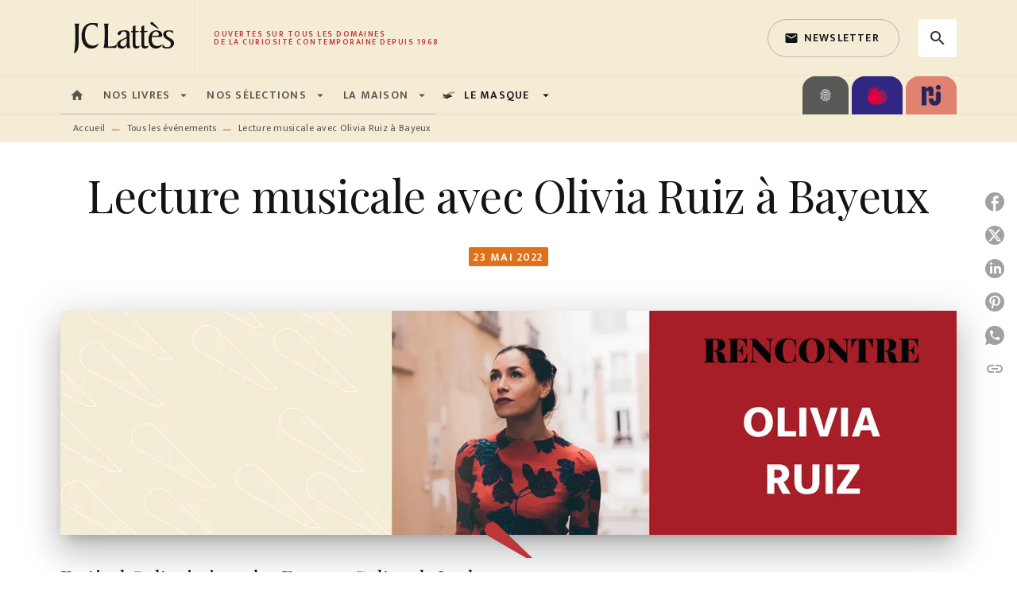

--- FILE ---
content_type: text/html
request_url: https://www.editions-jclattes.fr/evenement/lecture-musicale-avec-olivia-ruiz-bayeux/
body_size: 91910
content:
<!DOCTYPE html><html lang="fr"><head><meta charSet="utf-8"/><meta name="viewport" content="width=device-width"/><meta name="next-head-count" content="2"/><link data-react-helmet="true" rel="canonical" href="https://www.editions-jclattes.fr/evenement/lecture-musicale-avec-olivia-ruiz-bayeux/"/><link data-react-helmet="true" rel="preconnect" href="https://fonts.gstatic.com"/><link data-react-helmet="true" as="favicon" rel="shortcut icon" href="https://media.hachette.fr/2020-11/favicon.png"/><meta data-react-helmet="true" name="title" content="Lecture musicale avec Olivia Ruiz à Bayeux  | JC Lattès"/><meta data-react-helmet="true" name="description" content="Festival Culturissimo des Espaces Culturels Leclerc"/><meta data-react-helmet="true" name="tdm-reservation" content="1"/><meta data-react-helmet="true" property="og:type" content="website"/><meta data-react-helmet="true" property="og:url" content="https://www.editions-jclattes.fr/evenement/lecture-musicale-avec-olivia-ruiz-bayeux/"/><meta data-react-helmet="true" property="og:title" content="Lecture musicale avec Olivia Ruiz à Bayeux  | JC Lattès"/><meta data-react-helmet="true" property="og:description" content="Festival Culturissimo des Espaces Culturels Leclerc"/><meta data-react-helmet="true" property="og:image" content="https://media.hachette.fr/fit-in/1200x627/1/2022-05/banniere_ruiz.png"/><meta data-react-helmet="true" property="twitter:card" content="summary_large_image"/><meta data-react-helmet="true" property="twitter:url" content="https://www.editions-jclattes.fr/evenement/lecture-musicale-avec-olivia-ruiz-bayeux/"/><meta data-react-helmet="true" property="twitter:title" content="Lecture musicale avec Olivia Ruiz à Bayeux  | JC Lattès"/><meta data-react-helmet="true" property="twitter:description" content="Festival Culturissimo des Espaces Culturels Leclerc"/><meta data-react-helmet="true" property="twitter:image" content="https://media.hachette.fr/fit-in/1200x627/1/2022-05/banniere_ruiz.png"/><script data-react-helmet="true" type="application/ld+json">{"@context":"https://schema.org","@type":"Event","name":"Lecture musicale avec Olivia Ruiz à Bayeux ","startDate":"2022-05-23T18:00:00","endDate":"2022-05-23T20:00:00","eventStatus":"https://schema.org/EventScheduled","location":{"@type":"Place","name":"La Halle Ô Grains","address":{"@type":"PostalAddress","streetAddress":"66, rue Saint-Jean","addressLocality":"Bayeux","postalCode":"14400","addressRegion":"Normandie","addressCountry":"France"}},"image":"https://media.hachette.fr/fit-in/1128x1128/1/2022-05/banniere_ruiz.png","eventAttendanceMode":"https://schema.org/OfflineEventAttendanceMode","description":"<p>Festival Culturissimo&nbsp;des Espaces Culturels Leclerc</p>","performer":{"@type":"PerformingGroup","name":""},"offer":null,"organizer":{"@type":"Organization","name":"JC Lattès","logo":{"@type":"ImageObject","url":"https://media.hachette.fr/1/2021-04/jc-lattes-logo.svg"},"url":"https://www.editions-jclattes.fr"}}</script><title data-react-helmet="true">Lecture musicale avec Olivia Ruiz à Bayeux  | JC Lattès</title><link rel="preload" href="/_next/static/css/30bb7ba8624ffc69.css" as="style"/><link rel="stylesheet" href="/_next/static/css/30bb7ba8624ffc69.css" data-n-g=""/><noscript data-n-css=""></noscript><script defer="" nomodule="" src="/_next/static/chunks/polyfills-c67a75d1b6f99dc8.js"></script><script src="/_next/static/chunks/webpack-9765523b66355ddf.js" defer=""></script><script src="/_next/static/chunks/framework-91f7956f9c79db49.js" defer=""></script><script src="/_next/static/chunks/main-5f95ec88460df6da.js" defer=""></script><script src="/_next/static/chunks/pages/_app-527177a87d243005.js" defer=""></script><script src="/_next/static/chunks/5047-bbda3de55e25c97e.js" defer=""></script><script src="/_next/static/chunks/pages/%5B...id%5D-0c2c802db1ac62ed.js" defer=""></script><script src="/_next/static/build-prod-1-41553/_buildManifest.js" defer=""></script><script src="/_next/static/build-prod-1-41553/_ssgManifest.js" defer=""></script><style id="jss-server-side">.MuiSvgIcon-root {
  fill: currentColor;
  width: 1em;
  height: 1em;
  display: inline-block;
  font-size: 1.7142857142857142rem;
  transition: fill 200ms cubic-bezier(0.4, 0, 0.2, 1) 0ms;
  flex-shrink: 0;
  user-select: none;
}
.MuiSvgIcon-colorPrimary {
  color: #BD363A;
}
.MuiSvgIcon-colorSecondary {
  color: #E07119;
}
.MuiSvgIcon-colorAction {
  color: rgba(0, 0, 0, 0.8);
}
.MuiSvgIcon-colorError {
  color: #FF002E;
}
.MuiSvgIcon-colorDisabled {
  color: rgba(0, 0, 0, 0.4);
}
.MuiSvgIcon-fontSizeInherit {
  font-size: inherit;
}
.MuiSvgIcon-fontSizeSmall {
  font-size: 1.4285714285714284rem;
}
.MuiSvgIcon-fontSizeLarge {
  font-size: 2.5rem;
}
.MuiButtonBase-root {
  color: inherit;
  border: 0;
  cursor: pointer;
  margin: 0;
  display: inline-flex;
  outline: 0;
  padding: 0;
  position: relative;
  align-items: center;
  user-select: none;
  border-radius: 0;
  vertical-align: middle;
  -moz-appearance: none;
  justify-content: center;
  text-decoration: none;
  background-color: transparent;
  -webkit-appearance: none;
  -webkit-tap-highlight-color: transparent;
}
.MuiButtonBase-root::-moz-focus-inner {
  border-style: none;
}
.MuiButtonBase-root.Mui-disabled {
  cursor: default;
  pointer-events: none;
}
@media print {
  .MuiButtonBase-root {
    color-adjust: exact;
  }
}
  .MuiIconButton-root {
    flex: 0 0 auto;
    color: rgba(0, 0, 0, 0.8);
    padding: 12px;
    overflow: visible;
    font-size: 1.7142857142857142rem;
    text-align: center;
    transition: background-color 150ms cubic-bezier(0.4, 0, 0.2, 1) 0ms;
    border-radius: 50%;
  }
  .MuiIconButton-root:hover {
    background-color: rgba(0, 0, 0, 0);
  }
  .MuiIconButton-root.Mui-disabled {
    color: rgba(0, 0, 0, 0.4);
    background-color: transparent;
  }
@media (hover: none) {
  .MuiIconButton-root:hover {
    background-color: transparent;
  }
}
  .MuiIconButton-edgeStart {
    margin-left: -12px;
  }
  .MuiIconButton-sizeSmall.MuiIconButton-edgeStart {
    margin-left: -3px;
  }
  .MuiIconButton-edgeEnd {
    margin-right: -12px;
  }
  .MuiIconButton-sizeSmall.MuiIconButton-edgeEnd {
    margin-right: -3px;
  }
  .MuiIconButton-colorInherit {
    color: inherit;
  }
  .MuiIconButton-colorPrimary {
    color: #BD363A;
  }
  .MuiIconButton-colorPrimary:hover {
    background-color: rgba(189, 54, 58, 0);
  }
@media (hover: none) {
  .MuiIconButton-colorPrimary:hover {
    background-color: transparent;
  }
}
  .MuiIconButton-colorSecondary {
    color: #E07119;
  }
  .MuiIconButton-colorSecondary:hover {
    background-color: rgba(224, 113, 25, 0);
  }
@media (hover: none) {
  .MuiIconButton-colorSecondary:hover {
    background-color: transparent;
  }
}
  .MuiIconButton-sizeSmall {
    padding: 3px;
    font-size: 1.2857142857142856rem;
  }
  .MuiIconButton-label {
    width: 100%;
    display: flex;
    align-items: inherit;
    justify-content: inherit;
  }
  .MuiTypography-root {
    margin: 0;
  }
  .MuiTypography-body2 {
    font-size: 1rem;
    font-family: 'Mukta', 'Helvetica', 'Arial', sans-serif;
    font-weight: 400;
    line-height: 1.25;
    letter-spacing: 0.017rem;
  }
  .MuiTypography-body1 {
    font-size: 1.0625rem;
    font-family: 'Mukta', 'Helvetica', 'Arial', sans-serif;
    font-weight: 400;
    line-height: 1.5;
    letter-spacing: 0.033rem;
  }
@media (min-width:600px) {
  .MuiTypography-body1 {
    font-size: 1.1667rem;
  }
}
@media (min-width:960px) {
  .MuiTypography-body1 {
    font-size: 1.1667rem;
  }
}
@media (min-width:1176px) {
  .MuiTypography-body1 {
    font-size: 1.1667rem;
  }
}
  .MuiTypography-caption {
    color: rgba(0,0,0,0.64);
    font-size: 0.75rem;
    font-family: 'Mukta', 'Helvetica', 'Arial', sans-serif;
    font-weight: 400;
    line-height: 1.66;
    letter-spacing: 0.019rem;
  }
  .MuiTypography-button {
    font-size: 0.875rem;
    font-family: 'Mukta', 'Helvetica', 'Arial', sans-serif;
    font-weight: 600;
    line-height: 1.75;
    letter-spacing: 0.078rem;
    text-transform: uppercase;
  }
  .MuiTypography-h1 {
    font-size: 3rem;
    font-family: 'Playfair Display', serif;
    font-weight: 300;
    line-height: 1.167;
    letter-spacing: -0.057rem;
  }
@media (min-width:600px) {
  .MuiTypography-h1 {
    font-size: 4.0703rem;
  }
}
@media (min-width:960px) {
  .MuiTypography-h1 {
    font-size: 4.7129rem;
  }
}
@media (min-width:1176px) {
  .MuiTypography-h1 {
    font-size: 4.9272rem;
  }
}
  .MuiTypography-h2 {
    font-size: 2.25rem;
    font-family: 'Playfair Display', serif;
    font-weight: 300;
    line-height: 1.2;
    letter-spacing: -0.043rem;
  }
@media (min-width:600px) {
  .MuiTypography-h2 {
    font-size: 2.9167rem;
  }
}
@media (min-width:960px) {
  .MuiTypography-h2 {
    font-size: 3.3333rem;
  }
}
@media (min-width:1176px) {
  .MuiTypography-h2 {
    font-size: 3.5417rem;
  }
}
  .MuiTypography-h3 {
    font-size: 2rem;
    font-family: 'Playfair Display', serif;
    font-weight: 400;
    line-height: 1.3;
    letter-spacing: 0rem;
  }
@media (min-width:600px) {
  .MuiTypography-h3 {
    font-size: 2.5rem;
  }
}
@media (min-width:960px) {
  .MuiTypography-h3 {
    font-size: 2.8846rem;
  }
}
@media (min-width:1176px) {
  .MuiTypography-h3 {
    font-size: 3.0769rem;
  }
}
  .MuiTypography-h4 {
    font-size: 1.5rem;
    font-family: 'Playfair Display', serif;
    font-weight: 400;
    line-height: 1.235;
    letter-spacing: 0.011rem;
  }
@media (min-width:600px) {
  .MuiTypography-h4 {
    font-size: 1.8219rem;
  }
}
@media (min-width:960px) {
  .MuiTypography-h4 {
    font-size: 1.8219rem;
  }
}
@media (min-width:1176px) {
  .MuiTypography-h4 {
    font-size: 2.0243rem;
  }
}
  .MuiTypography-h5 {
    font-size: 1.25rem;
    font-family: 'Playfair Display', serif;
    font-weight: 400;
    line-height: 1.334;
    letter-spacing: 0.01rem;
  }
@media (min-width:600px) {
  .MuiTypography-h5 {
    font-size: 1.3118rem;
  }
}
@media (min-width:960px) {
  .MuiTypography-h5 {
    font-size: 1.4993rem;
  }
}
@media (min-width:1176px) {
  .MuiTypography-h5 {
    font-size: 1.4993rem;
  }
}
  .MuiTypography-h6 {
    font-size: 1.125rem;
    font-family: 'Playfair Display', serif;
    font-weight: 500;
    line-height: 1.3;
    letter-spacing: 0.015rem;
  }
@media (min-width:600px) {
  .MuiTypography-h6 {
    font-size: 1.1538rem;
  }
}
@media (min-width:960px) {
  .MuiTypography-h6 {
    font-size: 1.1538rem;
  }
}
@media (min-width:1176px) {
  .MuiTypography-h6 {
    font-size: 1.3462rem;
  }
}
  .MuiTypography-subtitle1 {
    font-size: 1rem;
    font-family: 'Mukta', 'Helvetica', 'Arial', sans-serif;
    font-weight: 600;
    line-height: 1.4;
    letter-spacing: 0.009rem;
  }
  .MuiTypography-subtitle2 {
    font-size: 1.0625rem;
    font-family: 'Playfair Display', serif;
    font-weight: 600;
    line-height: 1.5;
    letter-spacing: 0.01rem;
  }
@media (min-width:600px) {
  .MuiTypography-subtitle2 {
    font-size: 1.1667rem;
  }
}
@media (min-width:960px) {
  .MuiTypography-subtitle2 {
    font-size: 1.1667rem;
  }
}
@media (min-width:1176px) {
  .MuiTypography-subtitle2 {
    font-size: 1.1667rem;
  }
}
  .MuiTypography-overline {
    font-size: 10px;
    font-family: 'Mukta', 'Helvetica', 'Arial', sans-serif;
    font-weight: 600;
    line-height: 1;
    letter-spacing: 1.5px;
    text-transform: uppercase;
  }
  .MuiTypography-srOnly {
    width: 1px;
    height: 1px;
    overflow: hidden;
    position: absolute;
  }
  .MuiTypography-alignLeft {
    text-align: left;
  }
  .MuiTypography-alignCenter {
    text-align: center;
  }
  .MuiTypography-alignRight {
    text-align: right;
  }
  .MuiTypography-alignJustify {
    text-align: justify;
  }
  .MuiTypography-noWrap {
    overflow: hidden;
    white-space: nowrap;
    text-overflow: ellipsis;
  }
  .MuiTypography-gutterBottom {
    margin-bottom: 0.35em;
  }
  .MuiTypography-paragraph {
    margin-bottom: 16px;
  }
  .MuiTypography-colorInherit {
    color: inherit;
  }
  .MuiTypography-colorPrimary {
    color: #BD363A;
  }
  .MuiTypography-colorSecondary {
    color: #E07119;
  }
  .MuiTypography-colorTextPrimary {
    color: #141414;
  }
  .MuiTypography-colorTextSecondary {
    color: #5C5C5C;
  }
  .MuiTypography-colorError {
    color: #FF002E;
  }
  .MuiTypography-displayInline {
    display: inline;
  }
  .MuiTypography-displayBlock {
    display: block;
  }
  .MuiBreadcrumbs-root {
    font-size: 12px;
  }
  .MuiBreadcrumbs-ol {
    margin: 0;
    display: flex;
    padding: 0;
    flex-wrap: wrap;
    list-style: none;
    align-items: center;
  }
  .MuiBreadcrumbs-separator {
    color: #BD363A;
    display: flex;
    margin-left: 8px;
    user-select: none;
    margin-right: 8px;
    vertical-align: middle;
  }
  .MuiButton-root {
    color: #141414;
    padding: 6px 16px;
    font-size: 0.875rem;
    min-width: 64px;
    box-sizing: border-box;
    transition: background-color 250ms cubic-bezier(0.4, 0, 0.2, 1) 0ms,box-shadow 250ms cubic-bezier(0.4, 0, 0.2, 1) 0ms,border 250ms cubic-bezier(0.4, 0, 0.2, 1) 0ms;
    font-family: 'Mukta', 'Helvetica', 'Arial', sans-serif;
    font-weight: 600;
    line-height: 1.75;
    border-radius: 4px;
    letter-spacing: 0.078rem;
    text-transform: uppercase;
  }
  .MuiButton-root:hover {
    text-decoration: none;
    background-color: rgba(20, 20, 20, 0);
  }
  .MuiButton-root.Mui-disabled {
    color: rgba(0, 0, 0, 0.4);
  }
@media (hover: none) {
  .MuiButton-root:hover {
    background-color: transparent;
  }
}
  .MuiButton-root:hover.Mui-disabled {
    background-color: transparent;
  }
  .MuiButton-label {
    width: 100%;
    display: inherit;
    align-items: inherit;
    justify-content: inherit;
  }
  .MuiButton-text {
    opacity: 1;
    padding: 6px 8px;
  }
  .MuiButton-text:hover {
    opacity: 1;
  }
  .MuiButton-textPrimary {
    color: #BD363A;
  }
  .MuiButton-textPrimary:hover {
    background-color: rgba(189, 54, 58, 0);
  }
@media (hover: none) {
  .MuiButton-textPrimary:hover {
    background-color: transparent;
  }
}
  .MuiButton-textSecondary {
    color: #E07119;
  }
  .MuiButton-textSecondary:hover {
    background-color: rgba(224, 113, 25, 0);
  }
@media (hover: none) {
  .MuiButton-textSecondary:hover {
    background-color: transparent;
  }
}
  .MuiButton-outlined {
    border: 1px solid rgba(0, 0, 0, 0.23);
    padding: 5px 15px;
    border-radius: 4px;
    background-color: rgba(255, 255, 255, 0);
  }
  .MuiButton-outlined.Mui-disabled {
    border: 1px solid rgba(0, 0, 0, 0.2);
  }
  .MuiButton-outlinedPrimary {
    color: #BD363A;
    border: 1px solid rgba(189, 54, 58, 0.5);
  }
  .MuiButton-outlinedPrimary:hover {
    color: #fff;
    border: 1px solid #BD363A;
    border-color: #BD363A;
    background-color: #BD363A;
  }
  .MuiButton-outlinedPrimary:focus {
    color: #BD363A;
    border-color: #BD363A;
  }
@media (hover: none) {
  .MuiButton-outlinedPrimary:hover {
    background-color: transparent;
  }
}
  .MuiButton-outlinedSecondary {
    color: #141414;
    border: 1px solid rgba(224, 113, 25, 0.5);
    border-color: #141414;
  }
  .MuiButton-outlinedSecondary:hover {
    color: #fff;
    border: 1px solid #E07119;
    border-color: #BD363A;
    background-color: #BD363A;
  }
  .MuiButton-outlinedSecondary.Mui-disabled {
    border: 1px solid rgba(0, 0, 0, 0.4);
  }
  .MuiButton-outlinedSecondary:focus {
    color: #141414;
    border-color: #141414;
  }
@media (hover: none) {
  .MuiButton-outlinedSecondary:hover {
    background-color: transparent;
  }
}
  .MuiButton-contained {
    color: rgba(0, 0, 0, 0.87);
    box-shadow: 0px 3px 1px -2px rgba(0,0,0,0.2),0px 2px 2px 0px rgba(0,0,0,0.14),0px 1px 5px 0px rgba(0,0,0,0.12);
    background-color: #e0e0e0;
  }
  .MuiButton-contained:hover {
    box-shadow: 0px 2px 4px -1px rgba(0,0,0,0.2),0px 4px 5px 0px rgba(0,0,0,0.14),0px 1px 10px 0px rgba(0,0,0,0.12);
    background-color: #AAAAAA;
  }
  .MuiButton-contained.Mui-focusVisible {
    box-shadow: 0px 3px 5px -1px rgba(0,0,0,0.2),0px 6px 10px 0px rgba(0,0,0,0.14),0px 1px 18px 0px rgba(0,0,0,0.12);
  }
  .MuiButton-contained:active {
    box-shadow: 0px 5px 5px -3px rgba(0,0,0,0.2),0px 8px 10px 1px rgba(0,0,0,0.14),0px 3px 14px 2px rgba(0,0,0,0.12);
  }
  .MuiButton-contained.Mui-disabled {
    color: rgba(0, 0, 0, 0.4);
    box-shadow: none;
    background-color: rgba(0, 0, 0, 0.4);
  }
@media (hover: none) {
  .MuiButton-contained:hover {
    box-shadow: 0px 3px 1px -2px rgba(0,0,0,0.2),0px 2px 2px 0px rgba(0,0,0,0.14),0px 1px 5px 0px rgba(0,0,0,0.12);
    background-color: #e0e0e0;
  }
}
  .MuiButton-contained:hover.Mui-disabled {
    background-color: rgba(0, 0, 0, 0.2);
  }
  .MuiButton-containedPrimary {
    color: #fff;
    box-shadow: 0px 3px 1px -2px rgba(0,0,0,0.2),0px 2px 2px 0px rgba(0,0,0,0.14),0px 1px 5px 0px rgba(0,0,0,0.12);
    background-color: #141414;
  }
  .MuiButton-containedPrimary:hover {
    color: #fff;
    background-color: #BD363A;
  }
  .MuiButton-containedPrimary .MuiTouchRipple-child {
    background-color: #BD363A;
  }
  .MuiButton-containedPrimary  {
    -mui-touch-ripple-child: [object Object];
  }
@media (hover: none) {
  .MuiButton-containedPrimary:hover {
    background-color: #BD363A;
  }
}
  .MuiButton-containedSecondary {
    color: #141414;
    box-shadow: 0px 3px 1px -2px rgba(0,0,0,0.2),0px 2px 2px 0px rgba(0,0,0,0.14),0px 1px 5px 0px rgba(0,0,0,0.12);
    background-color: #fff;
  }
  .MuiButton-containedSecondary:hover {
    color: #fff;
    background-color: #BD363A;
  }
  .MuiButton-containedSecondary.Mui-disabled {
    color: rgba(0, 0, 0, 0.4);
    background-color: #fff;
  }
  .MuiButton-containedSecondary:focus {
    color: #141414;
    background-color: #fff;
  }
  .MuiButton-containedSecondary .MuiTouchRipple-child {
    background-color: #F4ECD5;
  }
  .MuiButton-containedSecondary  {
    -mui-touch-ripple-child: [object Object];
  }
@media (hover: none) {
  .MuiButton-containedSecondary:hover {
    background-color: #E07119;
  }
}
  .MuiButton-disableElevation {
    box-shadow: none;
  }
  .MuiButton-disableElevation:hover {
    box-shadow: none;
  }
  .MuiButton-disableElevation.Mui-focusVisible {
    box-shadow: none;
  }
  .MuiButton-disableElevation:active {
    box-shadow: none;
  }
  .MuiButton-disableElevation.Mui-disabled {
    box-shadow: none;
  }
  .MuiButton-colorInherit {
    color: inherit;
    border-color: currentColor;
  }
  .MuiButton-textSizeSmall {
    padding: 4px 5px;
    font-size: 0.9285714285714285rem;
  }
  .MuiButton-textSizeLarge {
    padding: 8px 11px;
    font-size: 1.0714285714285714rem;
  }
  .MuiButton-outlinedSizeSmall {
    padding: 3px 9px;
    font-size: 0.9285714285714285rem;
  }
  .MuiButton-outlinedSizeLarge {
    padding: 7px 21px;
    font-size: 1.0714285714285714rem;
  }
  .MuiButton-containedSizeSmall {
    padding: 4px 10px;
    font-size: 0.9285714285714285rem;
  }
  .MuiButton-containedSizeLarge {
    padding: 8px 22px;
    font-size: 1.0714285714285714rem;
  }
  .MuiButton-fullWidth {
    width: 100%;
  }
  .MuiButton-startIcon {
    display: inherit;
    margin-left: -4px;
    margin-right: 8px;
  }
  .MuiButton-startIcon.MuiButton-iconSizeSmall {
    margin-left: -2px;
  }
  .MuiButton-endIcon {
    display: inherit;
    margin-left: 8px;
    margin-right: -4px;
  }
  .MuiButton-endIcon.MuiButton-iconSizeSmall {
    margin-right: -2px;
  }
  .MuiButton-iconSizeSmall > *:first-child {
    font-size: 18px;
  }
  .MuiButton-iconSizeMedium > *:first-child {
    font-size: 20px;
  }
  .MuiButton-iconSizeLarge > *:first-child {
    font-size: 22px;
  }
  .MuiCardActionArea-root {
    width: 100%;
    display: block;
    text-align: inherit;
  }
  .MuiCardActionArea-root:hover .MuiCardActionArea-focusHighlight {
    opacity: 0;
  }
  .MuiCardActionArea-root.Mui-focusVisible .MuiCardActionArea-focusHighlight {
    opacity: 0.12;
  }
  .MuiCardActionArea-focusHighlight {
    top: 0;
    left: 0;
    right: 0;
    bottom: 0;
    opacity: 0;
    overflow: hidden;
    position: absolute;
    transition: opacity 250ms cubic-bezier(0.4, 0, 0.2, 1) 0ms;
    border-radius: inherit;
    pointer-events: none;
    background-color: currentcolor;
  }
  .MuiChip-root {
    color: rgba(0, 0, 0, .64);
    border: none;
    cursor: default;
    height: 24px;
    display: inline-flex;
    outline: 0;
    padding: 0;
    font-size: 14px;
    box-sizing: border-box;
    transition: background-color 300ms cubic-bezier(0.4, 0, 0.2, 1) 0ms,box-shadow 300ms cubic-bezier(0.4, 0, 0.2, 1) 0ms;
    align-items: center;
    font-family: "Mukta", "Helvetica", "Arial", sans-serif;
    font-weight: 600;
    white-space: nowrap;
    border-radius: 4px;
    letter-spacing: 0.094rem;
    text-transform: uppercase;
    vertical-align: middle;
    justify-content: center;
    text-decoration: none;
    background-color: transparent;
  }
  .MuiChip-root.Mui-disabled {
    opacity: 0.5;
    pointer-events: none;
  }
  .MuiChip-root .MuiChip-avatar {
    color: #616161;
    width: 24px;
    height: 24px;
    font-size: 0.8571428571428571rem;
    margin-left: 5px;
    margin-right: -6px;
  }
  .MuiChip-root .MuiChip-avatarColorPrimary {
    color: #fff;
    background-color: #860014;
  }
  .MuiChip-root .MuiChip-avatarColorSecondary {
    color: #fff;
    background-color: #A84300;
  }
  .MuiChip-root .MuiChip-avatarSmall {
    width: 18px;
    height: 18px;
    font-size: 0.7142857142857142rem;
    margin-left: 4px;
    margin-right: -4px;
  }
  .MuiChip-sizeSmall {
    height: 18px;
    font-size: 0.625rem;
  }
  .MuiChip-colorPrimary {
    color: #fff;
    background-color: #BD363A;
  }
  .MuiChip-colorSecondary {
    color: #fff;
    background-color: #E07119;
  }
  .MuiChip-clickable {
    cursor: pointer;
    user-select: none;
    -webkit-tap-highlight-color: transparent;
  }
  .MuiChip-clickable:hover, .MuiChip-clickable:focus {
    color: #BD363A;
    background-color: inherit;
  }
  .MuiChip-clickable:active {
    box-shadow: 0px 2px 1px -1px rgba(0,0,0,0.2),0px 1px 1px 0px rgba(0,0,0,0.14),0px 1px 3px 0px rgba(0,0,0,0.12);
  }
  .MuiChip-clickableColorPrimary:hover, .MuiChip-clickableColorPrimary:focus {
    background-color: rgb(194, 70, 73);
  }
  .MuiChip-clickableColorSecondary:hover, .MuiChip-clickableColorSecondary:focus {
    background-color: rgb(226, 124, 43);
  }
  .MuiChip-deletable:focus {
    background-color: rgb(206, 206, 206);
  }
  .MuiChip-deletableColorPrimary:focus {
    background-color: rgb(202, 94, 97);
  }
  .MuiChip-deletableColorSecondary:focus {
    background-color: rgb(230, 141, 71);
  }
  .MuiChip-outlined {
    border: 1px solid rgba(0, 0, 0, 0.23);
    background-color: transparent;
  }
  .MuiChip-clickable.MuiChip-outlined:hover, .MuiChip-clickable.MuiChip-outlined:focus, .MuiChip-deletable.MuiChip-outlined:focus {
    background-color: rgba(20, 20, 20, 0);
  }
  .MuiChip-outlined .MuiChip-avatar {
    margin-left: 4px;
  }
  .MuiChip-outlined .MuiChip-avatarSmall {
    margin-left: 2px;
  }
  .MuiChip-outlined .MuiChip-icon {
    margin-left: 4px;
  }
  .MuiChip-outlined .MuiChip-iconSmall {
    margin-left: 2px;
  }
  .MuiChip-outlined .MuiChip-deleteIcon {
    margin-right: 5px;
  }
  .MuiChip-outlined .MuiChip-deleteIconSmall {
    margin-right: 3px;
  }
  .MuiChip-outlinedPrimary {
    color: #BD363A;
    border: 1px solid #BD363A;
  }
  .MuiChip-clickable.MuiChip-outlinedPrimary:hover, .MuiChip-clickable.MuiChip-outlinedPrimary:focus, .MuiChip-deletable.MuiChip-outlinedPrimary:focus {
    background-color: rgba(189, 54, 58, 0);
  }
  .MuiChip-outlinedSecondary {
    color: #E07119;
    border: 1px solid #E07119;
  }
  .MuiChip-clickable.MuiChip-outlinedSecondary:hover, .MuiChip-clickable.MuiChip-outlinedSecondary:focus, .MuiChip-deletable.MuiChip-outlinedSecondary:focus {
    background-color: rgba(224, 113, 25, 0);
  }
  .MuiChip-icon {
    color: #616161;
    margin-left: 5px;
    margin-right: -6px;
  }
  .MuiChip-iconSmall {
    width: 18px;
    height: 18px;
    margin-left: 4px;
    margin-right: -4px;
  }
  .MuiChip-iconColorPrimary {
    color: inherit;
  }
  .MuiChip-iconColorSecondary {
    color: inherit;
  }
  .MuiChip-label {
    overflow: hidden;
    white-space: nowrap;
    padding-left: 6px;
    padding-right: 6px;
    text-overflow: ellipsis;
  }
  .MuiChip-labelSmall {
    padding-left: 8px;
    padding-right: 8px;
  }
  .MuiChip-deleteIcon {
    color: rgba(20, 20, 20, 0.26);
    width: 22px;
    cursor: pointer;
    height: 22px;
    margin: 0 5px 0 -6px;
    -webkit-tap-highlight-color: transparent;
  }
  .MuiChip-deleteIcon:hover {
    color: rgba(20, 20, 20, 0.4);
  }
  .MuiChip-deleteIconSmall {
    width: 16px;
    height: 16px;
    margin-left: -4px;
    margin-right: 4px;
  }
  .MuiChip-deleteIconColorPrimary {
    color: rgba(255, 255, 255, 0.7);
  }
  .MuiChip-deleteIconColorPrimary:hover, .MuiChip-deleteIconColorPrimary:active {
    color: #fff;
  }
  .MuiChip-deleteIconColorSecondary {
    color: rgba(255, 255, 255, 0.7);
  }
  .MuiChip-deleteIconColorSecondary:hover, .MuiChip-deleteIconColorSecondary:active {
    color: #fff;
  }
  .MuiChip-deleteIconOutlinedColorPrimary {
    color: rgba(189, 54, 58, 0.7);
  }
  .MuiChip-deleteIconOutlinedColorPrimary:hover, .MuiChip-deleteIconOutlinedColorPrimary:active {
    color: #BD363A;
  }
  .MuiChip-deleteIconOutlinedColorSecondary {
    color: rgba(224, 113, 25, 0.7);
  }
  .MuiChip-deleteIconOutlinedColorSecondary:hover, .MuiChip-deleteIconOutlinedColorSecondary:active {
    color: #E07119;
  }
  .MuiContainer-root {
    width: 100%;
    display: block;
    box-sizing: border-box;
    margin-left: auto;
    margin-right: auto;
    padding-left: 16px;
    padding-right: 16px;
  }
@media (min-width:600px) {
  .MuiContainer-root {
    padding-left: 24px;
    padding-right: 24px;
  }
}
  .MuiContainer-disableGutters {
    padding-left: 0;
    padding-right: 0;
  }
@media (min-width:600px) {
  .MuiContainer-fixed {
    max-width: 600px;
  }
}
@media (min-width:936px) {
  .MuiContainer-fixed {
    max-width: 936px;
  }
}
@media (min-width:960px) {
  .MuiContainer-fixed {
    max-width: 960px;
  }
}
@media (min-width:1176px) {
  .MuiContainer-fixed {
    max-width: 1176px;
  }
}
@media (min-width:1512px) {
  .MuiContainer-fixed {
    max-width: 1512px;
  }
}
@media (min-width:0px) {
  .MuiContainer-maxWidthXs {
    max-width: 444px;
  }
}
@media (min-width:600px) {
  .MuiContainer-maxWidthSm {
    max-width: 600px;
  }
}
@media (min-width:960px) {
  .MuiContainer-maxWidthMd {
    max-width: 960px;
  }
}
@media (min-width:1176px) {
  .MuiContainer-maxWidthLg {
    max-width: 1176px;
  }
}
@media (min-width:1512px) {
  .MuiContainer-maxWidthXl {
    max-width: 1512px;
  }
}
  html {
    box-sizing: border-box;
    -webkit-font-smoothing: antialiased;
    -moz-osx-font-smoothing: grayscale;
  }
  *, *::before, *::after {
    box-sizing: inherit;
  }
  strong, b {
    font-weight: 800;
  }
  body {
    color: #141414;
    margin: 0;
    font-size: 1rem;
    font-family: 'Mukta', 'Helvetica', 'Arial', sans-serif;
    font-weight: 400;
    line-height: 1.25;
    letter-spacing: 0.017rem;
    background-color: #fff;
  }
@media print {
  body {
    background-color: #fff;
  }
}
  body::backdrop {
    background-color: #fff;
  }
  .CardNewsVariantHcomContentTextTag {
    padding-left: 6px;
    padding-right: 6px;
  }
  .MuiDrawer-docked {
    flex: 0 0 auto;
  }
  .MuiDrawer-paper {
    top: 0;
    flex: 1 0 auto;
    height: 100%;
    display: flex;
    outline: 0;
    z-index: 1200;
    position: fixed;
    overflow-y: auto;
    flex-direction: column;
    -webkit-overflow-scrolling: touch;
  }
  .MuiDrawer-paperAnchorLeft {
    left: 0;
    right: auto;
  }
  .MuiDrawer-paperAnchorRight {
    left: auto;
    right: 0;
  }
  .MuiDrawer-paperAnchorTop {
    top: 0;
    left: 0;
    right: 0;
    bottom: auto;
    height: auto;
    max-height: 100%;
  }
  .MuiDrawer-paperAnchorBottom {
    top: auto;
    left: 0;
    right: 0;
    bottom: 0;
    height: auto;
    max-height: 100%;
  }
  .MuiDrawer-paperAnchorDockedLeft {
    border-right: 1px solid #ABBEB6;
  }
  .MuiDrawer-paperAnchorDockedTop {
    border-bottom: 1px solid #ABBEB6;
  }
  .MuiDrawer-paperAnchorDockedRight {
    border-left: 1px solid #ABBEB6;
  }
  .MuiDrawer-paperAnchorDockedBottom {
    border-top: 1px solid #ABBEB6;
  }
@keyframes mui-auto-fill {}
@keyframes mui-auto-fill-cancel {}
  .MuiInputBase-root {
    color: #141414;
    cursor: text;
    display: inline-flex;
    position: relative;
    font-size: 1.0625rem;
    box-sizing: border-box;
    align-items: center;
    font-family: 'Mukta', 'Helvetica', 'Arial', sans-serif;
    font-weight: 400;
    line-height: 1.1876em;
    letter-spacing: 0.033rem;
  }
@media (min-width:600px) {
  .MuiInputBase-root {
    font-size: 1.1667rem;
  }
}
@media (min-width:960px) {
  .MuiInputBase-root {
    font-size: 1.1667rem;
  }
}
@media (min-width:1176px) {
  .MuiInputBase-root {
    font-size: 1.1667rem;
  }
}
  .MuiInputBase-root.Mui-disabled {
    color: rgba(0, 0, 0, 0.38);
    cursor: default;
  }
  .MuiInputBase-multiline {
    padding: 6px 0 7px;
  }
  .MuiInputBase-multiline.MuiInputBase-marginDense {
    padding-top: 3px;
  }
  .MuiInputBase-fullWidth {
    width: 100%;
  }
  .MuiInputBase-input {
    font: inherit;
    color: currentColor;
    width: 100%;
    border: 0;
    height: 1.1876em;
    margin: 0;
    display: block;
    padding: 6px 0 7px;
    min-width: 0;
    background: none;
    box-sizing: content-box;
    animation-name: mui-auto-fill-cancel;
    letter-spacing: inherit;
    animation-duration: 10ms;
    -webkit-tap-highlight-color: transparent;
  }
  .MuiInputBase-input::-webkit-input-placeholder {
    color: currentColor;
    opacity: 0.42;
    transition: opacity 200ms cubic-bezier(0.4, 0, 0.2, 1) 0ms;
  }
  .MuiInputBase-input::-moz-placeholder {
    color: currentColor;
    opacity: 0.42;
    transition: opacity 200ms cubic-bezier(0.4, 0, 0.2, 1) 0ms;
  }
  .MuiInputBase-input:-ms-input-placeholder {
    color: currentColor;
    opacity: 0.42;
    transition: opacity 200ms cubic-bezier(0.4, 0, 0.2, 1) 0ms;
  }
  .MuiInputBase-input::-ms-input-placeholder {
    color: currentColor;
    opacity: 0.42;
    transition: opacity 200ms cubic-bezier(0.4, 0, 0.2, 1) 0ms;
  }
  .MuiInputBase-input:focus {
    outline: 0;
  }
  .MuiInputBase-input:invalid {
    box-shadow: none;
  }
  .MuiInputBase-input::-webkit-search-decoration {
    -webkit-appearance: none;
  }
  .MuiInputBase-input.Mui-disabled {
    opacity: 1;
  }
  .MuiInputBase-input:-webkit-autofill {
    animation-name: mui-auto-fill;
    animation-duration: 5000s;
  }
  label[data-shrink=false] + .MuiInputBase-formControl .MuiInputBase-input::-webkit-input-placeholder {
    opacity: 0 !important;
  }
  label[data-shrink=false] + .MuiInputBase-formControl .MuiInputBase-input::-moz-placeholder {
    opacity: 0 !important;
  }
  label[data-shrink=false] + .MuiInputBase-formControl .MuiInputBase-input:-ms-input-placeholder {
    opacity: 0 !important;
  }
  label[data-shrink=false] + .MuiInputBase-formControl .MuiInputBase-input::-ms-input-placeholder {
    opacity: 0 !important;
  }
  label[data-shrink=false] + .MuiInputBase-formControl .MuiInputBase-input:focus::-webkit-input-placeholder {
    opacity: 0.42;
  }
  label[data-shrink=false] + .MuiInputBase-formControl .MuiInputBase-input:focus::-moz-placeholder {
    opacity: 0.42;
  }
  label[data-shrink=false] + .MuiInputBase-formControl .MuiInputBase-input:focus:-ms-input-placeholder {
    opacity: 0.42;
  }
  label[data-shrink=false] + .MuiInputBase-formControl .MuiInputBase-input:focus::-ms-input-placeholder {
    opacity: 0.42;
  }
  .MuiInputBase-inputMarginDense {
    padding-top: 3px;
  }
  .MuiInputBase-inputMultiline {
    height: auto;
    resize: none;
    padding: 0;
  }
  .MuiInputBase-inputTypeSearch {
    -moz-appearance: textfield;
    -webkit-appearance: textfield;
  }
  .MuiFormControl-root {
    border: 0;
    margin: 0;
    display: inline-flex;
    padding: 0;
    position: relative;
    min-width: 0;
    flex-direction: column;
    vertical-align: top;
  }
  .MuiFormControl-marginNormal {
    margin-top: 16px;
    margin-bottom: 8px;
  }
  .MuiFormControl-marginDense {
    margin-top: 8px;
    margin-bottom: 4px;
  }
  .MuiFormControl-fullWidth {
    width: 100%;
  }
  .MuiFormLabel-root {
    color: #5C5C5C;
    padding: 0;
    font-size: 1.0625rem;
    font-family: 'Mukta', 'Helvetica', 'Arial', sans-serif;
    font-weight: 400;
    line-height: 1;
    letter-spacing: 0.033rem;
  }
@media (min-width:600px) {
  .MuiFormLabel-root {
    font-size: 1.1667rem;
  }
}
@media (min-width:960px) {
  .MuiFormLabel-root {
    font-size: 1.1667rem;
  }
}
@media (min-width:1176px) {
  .MuiFormLabel-root {
    font-size: 1.1667rem;
  }
}
  .MuiFormLabel-root.Mui-focused {
    color: #BD363A;
  }
  .MuiFormLabel-root.Mui-disabled {
    color: rgba(0, 0, 0, 0.38);
  }
  .MuiFormLabel-root.Mui-error {
    color: #FF002E;
  }
  .MuiFormLabel-colorSecondary.Mui-focused {
    color: #E07119;
  }
  .MuiFormLabel-asterisk.Mui-error {
    color: #FF002E;
  }
  .MuiGrid-container {
    width: 100%;
    display: flex;
    flex-wrap: wrap;
    box-sizing: border-box;
  }
  .MuiGrid-item {
    margin: 0;
    box-sizing: border-box;
  }
  .MuiGrid-zeroMinWidth {
    min-width: 0;
  }
  .MuiGrid-direction-xs-column {
    flex-direction: column;
  }
  .MuiGrid-direction-xs-column-reverse {
    flex-direction: column-reverse;
  }
  .MuiGrid-direction-xs-row-reverse {
    flex-direction: row-reverse;
  }
  .MuiGrid-wrap-xs-nowrap {
    flex-wrap: nowrap;
  }
  .MuiGrid-wrap-xs-wrap-reverse {
    flex-wrap: wrap-reverse;
  }
  .MuiGrid-align-items-xs-center {
    align-items: center;
  }
  .MuiGrid-align-items-xs-flex-start {
    align-items: flex-start;
  }
  .MuiGrid-align-items-xs-flex-end {
    align-items: flex-end;
  }
  .MuiGrid-align-items-xs-baseline {
    align-items: baseline;
  }
  .MuiGrid-align-content-xs-center {
    align-content: center;
  }
  .MuiGrid-align-content-xs-flex-start {
    align-content: flex-start;
  }
  .MuiGrid-align-content-xs-flex-end {
    align-content: flex-end;
  }
  .MuiGrid-align-content-xs-space-between {
    align-content: space-between;
  }
  .MuiGrid-align-content-xs-space-around {
    align-content: space-around;
  }
  .MuiGrid-justify-content-xs-center {
    justify-content: center;
  }
  .MuiGrid-justify-content-xs-flex-end {
    justify-content: flex-end;
  }
  .MuiGrid-justify-content-xs-space-between {
    justify-content: space-between;
  }
  .MuiGrid-justify-content-xs-space-around {
    justify-content: space-around;
  }
  .MuiGrid-justify-content-xs-space-evenly {
    justify-content: space-evenly;
  }
  .MuiGrid-spacing-xs-1 {
    width: calc(100% + 8px);
    margin: -4px;
  }
  .MuiGrid-spacing-xs-1 > .MuiGrid-item {
    padding: 4px;
  }
  .MuiGrid-spacing-xs-2 {
    width: calc(100% + 16px);
    margin: -8px;
  }
  .MuiGrid-spacing-xs-2 > .MuiGrid-item {
    padding: 8px;
  }
  .MuiGrid-spacing-xs-3 {
    width: calc(100% + 24px);
    margin: -12px;
  }
  .MuiGrid-spacing-xs-3 > .MuiGrid-item {
    padding: 12px;
  }
  .MuiGrid-spacing-xs-4 {
    width: calc(100% + 32px);
    margin: -16px;
  }
  .MuiGrid-spacing-xs-4 > .MuiGrid-item {
    padding: 16px;
  }
  .MuiGrid-spacing-xs-5 {
    width: calc(100% + 40px);
    margin: -20px;
  }
  .MuiGrid-spacing-xs-5 > .MuiGrid-item {
    padding: 20px;
  }
  .MuiGrid-spacing-xs-6 {
    width: calc(100% + 48px);
    margin: -24px;
  }
  .MuiGrid-spacing-xs-6 > .MuiGrid-item {
    padding: 24px;
  }
  .MuiGrid-spacing-xs-7 {
    width: calc(100% + 56px);
    margin: -28px;
  }
  .MuiGrid-spacing-xs-7 > .MuiGrid-item {
    padding: 28px;
  }
  .MuiGrid-spacing-xs-8 {
    width: calc(100% + 64px);
    margin: -32px;
  }
  .MuiGrid-spacing-xs-8 > .MuiGrid-item {
    padding: 32px;
  }
  .MuiGrid-spacing-xs-9 {
    width: calc(100% + 72px);
    margin: -36px;
  }
  .MuiGrid-spacing-xs-9 > .MuiGrid-item {
    padding: 36px;
  }
  .MuiGrid-spacing-xs-10 {
    width: calc(100% + 80px);
    margin: -40px;
  }
  .MuiGrid-spacing-xs-10 > .MuiGrid-item {
    padding: 40px;
  }
  .MuiGrid-grid-xs-auto {
    flex-grow: 0;
    max-width: none;
    flex-basis: auto;
  }
  .MuiGrid-grid-xs-true {
    flex-grow: 1;
    max-width: 100%;
    flex-basis: 0;
  }
  .MuiGrid-grid-xs-1 {
    flex-grow: 0;
    max-width: 8.333333%;
    flex-basis: 8.333333%;
  }
  .MuiGrid-grid-xs-2 {
    flex-grow: 0;
    max-width: 16.666667%;
    flex-basis: 16.666667%;
  }
  .MuiGrid-grid-xs-3 {
    flex-grow: 0;
    max-width: 25%;
    flex-basis: 25%;
  }
  .MuiGrid-grid-xs-4 {
    flex-grow: 0;
    max-width: 33.333333%;
    flex-basis: 33.333333%;
  }
  .MuiGrid-grid-xs-5 {
    flex-grow: 0;
    max-width: 41.666667%;
    flex-basis: 41.666667%;
  }
  .MuiGrid-grid-xs-6 {
    flex-grow: 0;
    max-width: 50%;
    flex-basis: 50%;
  }
  .MuiGrid-grid-xs-7 {
    flex-grow: 0;
    max-width: 58.333333%;
    flex-basis: 58.333333%;
  }
  .MuiGrid-grid-xs-8 {
    flex-grow: 0;
    max-width: 66.666667%;
    flex-basis: 66.666667%;
  }
  .MuiGrid-grid-xs-9 {
    flex-grow: 0;
    max-width: 75%;
    flex-basis: 75%;
  }
  .MuiGrid-grid-xs-10 {
    flex-grow: 0;
    max-width: 83.333333%;
    flex-basis: 83.333333%;
  }
  .MuiGrid-grid-xs-11 {
    flex-grow: 0;
    max-width: 91.666667%;
    flex-basis: 91.666667%;
  }
  .MuiGrid-grid-xs-12 {
    flex-grow: 0;
    max-width: 100%;
    flex-basis: 100%;
  }
@media (min-width:600px) {
  .MuiGrid-grid-sm-auto {
    flex-grow: 0;
    max-width: none;
    flex-basis: auto;
  }
  .MuiGrid-grid-sm-true {
    flex-grow: 1;
    max-width: 100%;
    flex-basis: 0;
  }
  .MuiGrid-grid-sm-1 {
    flex-grow: 0;
    max-width: 8.333333%;
    flex-basis: 8.333333%;
  }
  .MuiGrid-grid-sm-2 {
    flex-grow: 0;
    max-width: 16.666667%;
    flex-basis: 16.666667%;
  }
  .MuiGrid-grid-sm-3 {
    flex-grow: 0;
    max-width: 25%;
    flex-basis: 25%;
  }
  .MuiGrid-grid-sm-4 {
    flex-grow: 0;
    max-width: 33.333333%;
    flex-basis: 33.333333%;
  }
  .MuiGrid-grid-sm-5 {
    flex-grow: 0;
    max-width: 41.666667%;
    flex-basis: 41.666667%;
  }
  .MuiGrid-grid-sm-6 {
    flex-grow: 0;
    max-width: 50%;
    flex-basis: 50%;
  }
  .MuiGrid-grid-sm-7 {
    flex-grow: 0;
    max-width: 58.333333%;
    flex-basis: 58.333333%;
  }
  .MuiGrid-grid-sm-8 {
    flex-grow: 0;
    max-width: 66.666667%;
    flex-basis: 66.666667%;
  }
  .MuiGrid-grid-sm-9 {
    flex-grow: 0;
    max-width: 75%;
    flex-basis: 75%;
  }
  .MuiGrid-grid-sm-10 {
    flex-grow: 0;
    max-width: 83.333333%;
    flex-basis: 83.333333%;
  }
  .MuiGrid-grid-sm-11 {
    flex-grow: 0;
    max-width: 91.666667%;
    flex-basis: 91.666667%;
  }
  .MuiGrid-grid-sm-12 {
    flex-grow: 0;
    max-width: 100%;
    flex-basis: 100%;
  }
}
@media (min-width:936px) {
  .MuiGrid-grid-form-auto {
    flex-grow: 0;
    max-width: none;
    flex-basis: auto;
  }
  .MuiGrid-grid-form-true {
    flex-grow: 1;
    max-width: 100%;
    flex-basis: 0;
  }
  .MuiGrid-grid-form-1 {
    flex-grow: 0;
    max-width: 8.333333%;
    flex-basis: 8.333333%;
  }
  .MuiGrid-grid-form-2 {
    flex-grow: 0;
    max-width: 16.666667%;
    flex-basis: 16.666667%;
  }
  .MuiGrid-grid-form-3 {
    flex-grow: 0;
    max-width: 25%;
    flex-basis: 25%;
  }
  .MuiGrid-grid-form-4 {
    flex-grow: 0;
    max-width: 33.333333%;
    flex-basis: 33.333333%;
  }
  .MuiGrid-grid-form-5 {
    flex-grow: 0;
    max-width: 41.666667%;
    flex-basis: 41.666667%;
  }
  .MuiGrid-grid-form-6 {
    flex-grow: 0;
    max-width: 50%;
    flex-basis: 50%;
  }
  .MuiGrid-grid-form-7 {
    flex-grow: 0;
    max-width: 58.333333%;
    flex-basis: 58.333333%;
  }
  .MuiGrid-grid-form-8 {
    flex-grow: 0;
    max-width: 66.666667%;
    flex-basis: 66.666667%;
  }
  .MuiGrid-grid-form-9 {
    flex-grow: 0;
    max-width: 75%;
    flex-basis: 75%;
  }
  .MuiGrid-grid-form-10 {
    flex-grow: 0;
    max-width: 83.333333%;
    flex-basis: 83.333333%;
  }
  .MuiGrid-grid-form-11 {
    flex-grow: 0;
    max-width: 91.666667%;
    flex-basis: 91.666667%;
  }
  .MuiGrid-grid-form-12 {
    flex-grow: 0;
    max-width: 100%;
    flex-basis: 100%;
  }
}
@media (min-width:960px) {
  .MuiGrid-grid-md-auto {
    flex-grow: 0;
    max-width: none;
    flex-basis: auto;
  }
  .MuiGrid-grid-md-true {
    flex-grow: 1;
    max-width: 100%;
    flex-basis: 0;
  }
  .MuiGrid-grid-md-1 {
    flex-grow: 0;
    max-width: 8.333333%;
    flex-basis: 8.333333%;
  }
  .MuiGrid-grid-md-2 {
    flex-grow: 0;
    max-width: 16.666667%;
    flex-basis: 16.666667%;
  }
  .MuiGrid-grid-md-3 {
    flex-grow: 0;
    max-width: 25%;
    flex-basis: 25%;
  }
  .MuiGrid-grid-md-4 {
    flex-grow: 0;
    max-width: 33.333333%;
    flex-basis: 33.333333%;
  }
  .MuiGrid-grid-md-5 {
    flex-grow: 0;
    max-width: 41.666667%;
    flex-basis: 41.666667%;
  }
  .MuiGrid-grid-md-6 {
    flex-grow: 0;
    max-width: 50%;
    flex-basis: 50%;
  }
  .MuiGrid-grid-md-7 {
    flex-grow: 0;
    max-width: 58.333333%;
    flex-basis: 58.333333%;
  }
  .MuiGrid-grid-md-8 {
    flex-grow: 0;
    max-width: 66.666667%;
    flex-basis: 66.666667%;
  }
  .MuiGrid-grid-md-9 {
    flex-grow: 0;
    max-width: 75%;
    flex-basis: 75%;
  }
  .MuiGrid-grid-md-10 {
    flex-grow: 0;
    max-width: 83.333333%;
    flex-basis: 83.333333%;
  }
  .MuiGrid-grid-md-11 {
    flex-grow: 0;
    max-width: 91.666667%;
    flex-basis: 91.666667%;
  }
  .MuiGrid-grid-md-12 {
    flex-grow: 0;
    max-width: 100%;
    flex-basis: 100%;
  }
}
@media (min-width:1176px) {
  .MuiGrid-grid-lg-auto {
    flex-grow: 0;
    max-width: none;
    flex-basis: auto;
  }
  .MuiGrid-grid-lg-true {
    flex-grow: 1;
    max-width: 100%;
    flex-basis: 0;
  }
  .MuiGrid-grid-lg-1 {
    flex-grow: 0;
    max-width: 8.333333%;
    flex-basis: 8.333333%;
  }
  .MuiGrid-grid-lg-2 {
    flex-grow: 0;
    max-width: 16.666667%;
    flex-basis: 16.666667%;
  }
  .MuiGrid-grid-lg-3 {
    flex-grow: 0;
    max-width: 25%;
    flex-basis: 25%;
  }
  .MuiGrid-grid-lg-4 {
    flex-grow: 0;
    max-width: 33.333333%;
    flex-basis: 33.333333%;
  }
  .MuiGrid-grid-lg-5 {
    flex-grow: 0;
    max-width: 41.666667%;
    flex-basis: 41.666667%;
  }
  .MuiGrid-grid-lg-6 {
    flex-grow: 0;
    max-width: 50%;
    flex-basis: 50%;
  }
  .MuiGrid-grid-lg-7 {
    flex-grow: 0;
    max-width: 58.333333%;
    flex-basis: 58.333333%;
  }
  .MuiGrid-grid-lg-8 {
    flex-grow: 0;
    max-width: 66.666667%;
    flex-basis: 66.666667%;
  }
  .MuiGrid-grid-lg-9 {
    flex-grow: 0;
    max-width: 75%;
    flex-basis: 75%;
  }
  .MuiGrid-grid-lg-10 {
    flex-grow: 0;
    max-width: 83.333333%;
    flex-basis: 83.333333%;
  }
  .MuiGrid-grid-lg-11 {
    flex-grow: 0;
    max-width: 91.666667%;
    flex-basis: 91.666667%;
  }
  .MuiGrid-grid-lg-12 {
    flex-grow: 0;
    max-width: 100%;
    flex-basis: 100%;
  }
}
@media (min-width:1512px) {
  .MuiGrid-grid-xl-auto {
    flex-grow: 0;
    max-width: none;
    flex-basis: auto;
  }
  .MuiGrid-grid-xl-true {
    flex-grow: 1;
    max-width: 100%;
    flex-basis: 0;
  }
  .MuiGrid-grid-xl-1 {
    flex-grow: 0;
    max-width: 8.333333%;
    flex-basis: 8.333333%;
  }
  .MuiGrid-grid-xl-2 {
    flex-grow: 0;
    max-width: 16.666667%;
    flex-basis: 16.666667%;
  }
  .MuiGrid-grid-xl-3 {
    flex-grow: 0;
    max-width: 25%;
    flex-basis: 25%;
  }
  .MuiGrid-grid-xl-4 {
    flex-grow: 0;
    max-width: 33.333333%;
    flex-basis: 33.333333%;
  }
  .MuiGrid-grid-xl-5 {
    flex-grow: 0;
    max-width: 41.666667%;
    flex-basis: 41.666667%;
  }
  .MuiGrid-grid-xl-6 {
    flex-grow: 0;
    max-width: 50%;
    flex-basis: 50%;
  }
  .MuiGrid-grid-xl-7 {
    flex-grow: 0;
    max-width: 58.333333%;
    flex-basis: 58.333333%;
  }
  .MuiGrid-grid-xl-8 {
    flex-grow: 0;
    max-width: 66.666667%;
    flex-basis: 66.666667%;
  }
  .MuiGrid-grid-xl-9 {
    flex-grow: 0;
    max-width: 75%;
    flex-basis: 75%;
  }
  .MuiGrid-grid-xl-10 {
    flex-grow: 0;
    max-width: 83.333333%;
    flex-basis: 83.333333%;
  }
  .MuiGrid-grid-xl-11 {
    flex-grow: 0;
    max-width: 91.666667%;
    flex-basis: 91.666667%;
  }
  .MuiGrid-grid-xl-12 {
    flex-grow: 0;
    max-width: 100%;
    flex-basis: 100%;
  }
}
  .MuiIcon-root {
    width: 1em;
    height: 1em;
    overflow: hidden;
    font-size: 1.7142857142857142rem;
    flex-shrink: 0;
    user-select: none;
  }
  .MuiIcon-colorPrimary {
    color: #BD363A;
  }
  .MuiIcon-colorSecondary {
    color: #E07119;
  }
  .MuiIcon-colorAction {
    color: rgba(0, 0, 0, 0.8);
  }
  .MuiIcon-colorError {
    color: #FF002E;
  }
  .MuiIcon-colorDisabled {
    color: rgba(0, 0, 0, 0.4);
  }
  .MuiIcon-fontSizeInherit {
    font-size: inherit;
  }
  .MuiIcon-fontSizeSmall {
    font-size: 1.4285714285714284rem;
  }
  .MuiIcon-fontSizeLarge {
    font-size: 2.571428571428571rem;
  }
  .MuiInputLabel-root {
    display: block;
    transform-origin: top left;
  }
  .MuiInputLabel-asterisk {
    color: #FF002E;
  }
  .MuiInputLabel-formControl {
    top: 0;
    left: 0;
    position: absolute;
    transform: translate(0, 24px) scale(1);
  }
  .MuiInputLabel-marginDense {
    transform: translate(0, 21px) scale(1);
  }
  .MuiInputLabel-shrink {
    transform: translate(0, 1.5px) scale(0.75);
    transform-origin: top left;
  }
  .MuiInputLabel-animated {
    transition: color 200ms cubic-bezier(0.0, 0, 0.2, 1) 0ms,transform 200ms cubic-bezier(0.0, 0, 0.2, 1) 0ms;
  }
  .MuiInputLabel-filled {
    z-index: 1;
    transform: translate(12px, 20px) scale(1);
    pointer-events: none;
  }
  .MuiInputLabel-filled.MuiInputLabel-marginDense {
    transform: translate(12px, 17px) scale(1);
  }
  .MuiInputLabel-filled.MuiInputLabel-shrink {
    transform: translate(12px, 10px) scale(0.75);
  }
  .MuiInputLabel-filled.MuiInputLabel-shrink.MuiInputLabel-marginDense {
    transform: translate(12px, 7px) scale(0.75);
  }
  .MuiInputLabel-outlined {
    z-index: 1;
    transform: translate(14px, 20px) scale(1);
    pointer-events: none;
  }
  .MuiInputLabel-outlined.MuiInputLabel-marginDense {
    transform: translate(14px, 12px) scale(1);
  }
  .MuiInputLabel-outlined.MuiInputLabel-shrink {
    transform: translate(14px, -6px) scale(0.75);
  }
  .MuiList-root {
    margin: 0;
    padding: 0;
    position: relative;
    list-style: none;
  }
  .MuiList-padding {
    padding-top: 8px;
    padding-bottom: 8px;
  }
  .MuiList-subheader {
    padding-top: 0;
  }
  .MuiListItem-root {
    width: 100%;
    display: flex;
    position: relative;
    box-sizing: border-box;
    text-align: left;
    align-items: center;
    padding-top: 8px;
    padding-bottom: 8px;
    justify-content: flex-start;
    text-decoration: none;
  }
  .MuiListItem-root.Mui-focusVisible {
    background-color: #BD363A;
  }
  .MuiListItem-root.Mui-selected, .MuiListItem-root.Mui-selected:hover {
    background-color: #BD363A;
  }
  .MuiListItem-root.Mui-disabled {
    opacity: 0.5;
  }
  .MuiListItem-container {
    position: relative;
  }
  .MuiListItem-dense {
    padding-top: 4px;
    padding-bottom: 4px;
  }
  .MuiListItem-alignItemsFlexStart {
    align-items: flex-start;
  }
  .MuiListItem-divider {
    border-bottom: 1px solid #ABBEB6;
    background-clip: padding-box;
  }
  .MuiListItem-gutters {
    padding-left: 16px;
    padding-right: 16px;
  }
  .MuiListItem-button {
    transition: background-color 150ms cubic-bezier(0.4, 0, 0.2, 1) 0ms;
  }
  .MuiListItem-button:hover {
    text-decoration: none;
    background-color: #FFF;
  }
@media (hover: none) {
  .MuiListItem-button:hover {
    background-color: transparent;
  }
}
  .MuiListItem-secondaryAction {
    padding-right: 48px;
  }
  .MuiListItemIcon-root {
    color: rgba(0, 0, 0, 0.8);
    display: inline-flex;
    min-width: 56px;
    flex-shrink: 0;
  }
  .MuiListItemIcon-alignItemsFlexStart {
    margin-top: 8px;
  }
  .jss1 {
    top: -5px;
    left: 0;
    right: 0;
    bottom: 0;
    margin: 0;
    padding: 0 8px;
    overflow: hidden;
    position: absolute;
    border-style: solid;
    border-width: 1px;
    border-radius: inherit;
    pointer-events: none;
  }
  .jss2 {
    padding: 0;
    text-align: left;
    transition: width 150ms cubic-bezier(0.0, 0, 0.2, 1) 0ms;
    line-height: 11px;
  }
  .jss3 {
    width: auto;
    height: 11px;
    display: block;
    padding: 0;
    font-size: 0.75em;
    max-width: 0.01px;
    text-align: left;
    transition: max-width 50ms cubic-bezier(0.0, 0, 0.2, 1) 0ms;
    visibility: hidden;
  }
  .jss3 > span {
    display: inline-block;
    padding-left: 5px;
    padding-right: 5px;
  }
  .jss4 {
    max-width: 1000px;
    transition: max-width 100ms cubic-bezier(0.0, 0, 0.2, 1) 50ms;
  }
  .MuiOutlinedInput-root {
    position: relative;
    border-radius: 8px;
  }
  .MuiOutlinedInput-root:hover .MuiOutlinedInput-notchedOutline {
    border-color: #141414;
  }
@media (hover: none) {
  .MuiOutlinedInput-root:hover .MuiOutlinedInput-notchedOutline {
    border-color: rgba(0, 0, 0, 0.23);
  }
}
  .MuiOutlinedInput-root.Mui-focused .MuiOutlinedInput-notchedOutline {
    border-color: #BD363A;
    border-width: 2px;
  }
  .MuiOutlinedInput-root.Mui-error .MuiOutlinedInput-notchedOutline {
    border-color: #FF002E;
  }
  .MuiOutlinedInput-root.Mui-disabled .MuiOutlinedInput-notchedOutline {
    border-color: rgba(0, 0, 0, 0.4);
  }
  .MuiOutlinedInput-colorSecondary.Mui-focused .MuiOutlinedInput-notchedOutline {
    border-color: #E07119;
  }
  .MuiOutlinedInput-adornedStart {
    padding-left: 14px;
  }
  .MuiOutlinedInput-adornedEnd {
    padding-right: 14px;
  }
  .MuiOutlinedInput-multiline {
    padding: 18.5px 14px;
  }
  .MuiOutlinedInput-multiline.MuiOutlinedInput-marginDense {
    padding-top: 10.5px;
    padding-bottom: 10.5px;
  }
  .MuiOutlinedInput-notchedOutline {
    border-color: #141414;
  }
  .MuiOutlinedInput-input {
    padding: 18.5px 14px;
  }
  .MuiOutlinedInput-input:-webkit-autofill {
    border-radius: inherit;
  }
  .MuiOutlinedInput-inputMarginDense {
    padding-top: 10.5px;
    padding-bottom: 10.5px;
  }
  .MuiOutlinedInput-inputMultiline {
    padding: 0;
  }
  .MuiOutlinedInput-inputAdornedStart {
    padding-left: 0;
  }
  .MuiOutlinedInput-inputAdornedEnd {
    padding-right: 0;
  }
  .MuiSnackbar-root {
    left: 8px;
    right: 8px;
    display: flex;
    z-index: 1400;
    position: fixed;
    align-items: center;
    justify-content: center;
  }
  .MuiSnackbar-anchorOriginTopCenter {
    top: 8px;
  }
@media (min-width:600px) {
  .MuiSnackbar-anchorOriginTopCenter {
    top: 24px;
    left: 50%;
    right: auto;
    transform: translateX(-50%);
  }
}
  .MuiSnackbar-anchorOriginBottomCenter {
    bottom: 8px;
  }
@media (min-width:600px) {
  .MuiSnackbar-anchorOriginBottomCenter {
    left: 50%;
    right: auto;
    bottom: 24px;
    transform: translateX(-50%);
  }
}
  .MuiSnackbar-anchorOriginTopRight {
    top: 8px;
    justify-content: flex-end;
  }
@media (min-width:600px) {
  .MuiSnackbar-anchorOriginTopRight {
    top: 24px;
    left: auto;
    right: 24px;
  }
}
  .MuiSnackbar-anchorOriginBottomRight {
    bottom: 8px;
    justify-content: flex-end;
  }
@media (min-width:600px) {
  .MuiSnackbar-anchorOriginBottomRight {
    left: auto;
    right: 24px;
    bottom: 24px;
  }
}
  .MuiSnackbar-anchorOriginTopLeft {
    top: 8px;
    justify-content: flex-start;
  }
@media (min-width:600px) {
  .MuiSnackbar-anchorOriginTopLeft {
    top: 24px;
    left: 24px;
    right: auto;
  }
}
  .MuiSnackbar-anchorOriginBottomLeft {
    bottom: 8px;
    justify-content: flex-start;
  }
@media (min-width:600px) {
  .MuiSnackbar-anchorOriginBottomLeft {
    left: 24px;
    right: auto;
    bottom: 24px;
  }
}
  .MuiTab-root {
    padding: 6px 12px;
    overflow: hidden;
    position: relative;
    font-size: 0.875rem;
    max-width: 264px;
    min-width: 0;
    box-sizing: border-box;
    min-height: 48px;
    text-align: center;
    flex-shrink: 0;
    font-family: 'Mukta', 'Helvetica', 'Arial', sans-serif;
    font-weight: 600;
    line-height: 1.75;
    padding-top: 0;
    white-space: normal;
    letter-spacing: 0.078rem;
    padding-bottom: 0;
    text-transform: uppercase;
  }
@media (min-width:600px) {
  .MuiTab-root {
    min-width: 160px;
  }
}
  .MuiTab-root:before {
    width: 100%;
    bottom: 0;
    height: 1px;
    content: "";
    display: block;
    position: absolute;
    background-color: rgba(0, 0, 0, 0.3);
  }
@media (min-width:0px) {
  .MuiTab-root {
    min-width: 0;
  }
}
  .MuiTab-labelIcon {
    min-height: 72px;
    padding-top: 9px;
  }
  .MuiTab-labelIcon .MuiTab-wrapper > *:first-child {
    margin-bottom: 6px;
  }
  .MuiTab-textColorInherit {
    color: inherit;
    opacity: 0.7;
  }
  .MuiTab-textColorInherit.Mui-selected {
    opacity: 1;
  }
  .MuiTab-textColorInherit.Mui-disabled {
    opacity: 0.5;
  }
  .MuiTab-textColorPrimary {
    color: #5C5C5C;
  }
  .MuiTab-textColorPrimary.Mui-selected {
    color: #BD363A;
  }
  .MuiTab-textColorPrimary.Mui-disabled {
    color: rgba(0, 0, 0, 0.38);
  }
  .MuiTab-textColorSecondary {
    color: #5C5C5C;
  }
  .MuiTab-textColorSecondary.Mui-selected {
    color: #E07119;
  }
  .MuiTab-textColorSecondary.Mui-disabled {
    color: rgba(0, 0, 0, 0.38);
  }
  .MuiTab-fullWidth {
    flex-grow: 1;
    max-width: none;
    flex-basis: 0;
    flex-shrink: 1;
  }
  .MuiTab-wrapped {
    font-size: 0.8571428571428571rem;
    line-height: 1.5;
  }
  .MuiTab-wrapper {
    width: 100%;
    display: inline-flex;
    align-items: center;
    flex-direction: column;
    justify-content: center;
  }
  .MuiTabs-root {
    display: flex;
    overflow: hidden;
    position: relative;
    min-height: 48px;
    -webkit-overflow-scrolling: touch;
  }
  .MuiTabs-root:before {
    width: 100%;
    bottom: 0;
    height: 1px;
    content: "";
    display: block;
    position: absolute;
    background-color: rgba(0, 0, 0, 0.16);
  }
  .MuiTabs-vertical {
    flex-direction: column;
  }
  .MuiTabs-flexContainer {
    display: flex;
  }
  .MuiTabs-flexContainerVertical {
    flex-direction: column;
  }
  .MuiTabs-centered {
    justify-content: center;
  }
  .MuiTabs-scroller {
    flex: 1 1 auto;
    display: inline-block;
    position: relative;
    white-space: nowrap;
  }
  .MuiTabs-fixed {
    width: 100%;
    overflow-x: hidden;
  }
  .MuiTabs-scrollable {
    overflow-x: scroll;
    scrollbar-width: none;
  }
  .MuiTabs-scrollable::-webkit-scrollbar {
    display: none;
  }
@media (max-width:599.95px) {
  .MuiTabs-scrollButtonsDesktop {
    display: none;
  }
}
  .MuiTabs-indicator {
    margin-bottom: 0;
  }
</style><style data-styled="" data-styled-version="5.3.5">.bZtGPQ.bZtGPQ removed false startIcon{"startIcon":false, "endIcon":false;}/*!sc*/
.bZtGPQ.bZtGPQ removed false endIcon{"startIcon":false, "endIcon":false;}/*!sc*/
.UTMKI.UTMKI{border-radius:50px;background-color:transparent;}/*!sc*/
.UTMKI.UTMKI removed false startIcon{"startIcon":false, "endIcon":false, "borderRadius":"50px", "backgroundColor":"transparent";}/*!sc*/
.UTMKI.UTMKI removed false endIcon{"startIcon":false, "endIcon":false, "borderRadius":"50px", "backgroundColor":"transparent";}/*!sc*/
data-styled.g1[id="sc-3e127f1c-0"]{content:"bZtGPQ,UTMKI,"}/*!sc*/
.gKhEeW{display:-webkit-box;display:-webkit-flex;display:-ms-flexbox;display:flex;width:-webkit-fit-content;width:-moz-fit-content;width:fit-content;margin-bottom:16px;}/*!sc*/
.gKhEeW.no-text{min-width:unset;height:40px;width:40px;padding:0px;}/*!sc*/
.gKhEeW.no-text .MuiButton-label{width:18px;-webkit-align-items:unset;-webkit-box-align:unset;-ms-flex-align:unset;align-items:unset;-webkit-box-pack:unset;-webkit-justify-content:unset;-ms-flex-pack:unset;justify-content:unset;}/*!sc*/
.gKhEeW.no-text .MuiButton-endIcon.MuiButton-iconSizeMedium{margin-left:0px;}/*!sc*/
data-styled.g3[id="sc-ebddfe40-0"]{content:"gKhEeW,"}/*!sc*/
.kRfLXE .item{max-width:100%;margin-bottom:32px;}/*!sc*/
.kRfLXE .column{padding:16px;}/*!sc*/
data-styled.g10[id="sc-dfc6a3d3-0"]{content:"kRfLXE,"}/*!sc*/
.hpWCqT.hpWCqT{border-radius:8px;background-color:#BD363A;display:-webkit-box;display:-webkit-flex;display:-ms-flexbox;display:flex;-webkit-flex-direction:column;-ms-flex-direction:column;flex-direction:column;width:100%;-webkit-align-items:center;-webkit-box-align:center;-ms-flex-align:center;align-items:center;min-height:88px;padding-top:16px;padding-bottom:16px;padding-left:16px;padding-right:16px;}/*!sc*/
@media (min-width:600px){.hpWCqT.hpWCqT{-webkit-flex-direction:row;-ms-flex-direction:row;flex-direction:row;padding-top:16px;padding-bottom:16px;padding-left:32px;padding-right:32px;}}/*!sc*/
.hpWCqT .Infos{display:-webkit-box;display:-webkit-flex;display:-ms-flexbox;display:flex;width:100%;-webkit-align-items:center;-webkit-box-align:center;-ms-flex-align:center;align-items:center;margin-bottom:16px;}/*!sc*/
.hpWCqT .InfosIcon{margin-right:16px;}/*!sc*/
@media (min-width:600px){.hpWCqT .Infos{margin-bottom:0;width:50%;}}/*!sc*/
.hpWCqT .Form{width:100%;}/*!sc*/
@media (min-width:600px){.hpWCqT .Form{width:50%;}}/*!sc*/
.hpWCqT .FieldWrapper{position:relative;color:#fff;}/*!sc*/
@media (min-width:600px){.hpWCqT .FieldWrapper{padding-left:32px;min-width:250px;}}/*!sc*/
.hpWCqT .FieldWrapper .MuiFormLabel-root{color:#fff;}/*!sc*/
.hpWCqT .FieldWrapper .MuiInputBase-root{padding-right:50px;color:#fff;}/*!sc*/
.hpWCqT .FieldWrapper .MuiOutlinedInput-notchedOutline{border-color:#D78689 !important;}/*!sc*/
.hpWCqT .FieldWrapper .MuiFormHelperText-root{position:absolute;bottom:0;}/*!sc*/
.hpWCqT .FieldWrapper .MuiFormHelperText-root.Mui-error{color:#fff;opacity:0.5;}/*!sc*/
.hpWCqT .FieldWrapper .MuiFormLabel-asterisk.MuiInputLabel-asterisk{display:none;}/*!sc*/
.hpWCqT .FieldWrapper .MuiInputLabel-formControl{color:#D78689;font-size:0.875rem;font-weight:600;font-family:'Mukta','Helvetica','Arial',sans-serif;}/*!sc*/
.hpWCqT .FieldWrapper .MuiOutlinedInput-root.Mui-error .MuiOutlinedInput-notchedOutline{border-color:#D78689;}/*!sc*/
.hpWCqT .Submit{position:absolute;top:50%;right:0;-webkit-transform:translateY(-50%);-ms-transform:translateY(-50%);transform:translateY(-50%);color:#fff;}/*!sc*/
.hpWCqT .Legal strong,.hpWCqT .Legal b,.hpWCqT .Legal em{color:#fff;}/*!sc*/
.hpWCqT .Legal b{font-weight:bold;}/*!sc*/
.hpWCqT .Legal a{-webkit-text-decoration:underline;text-decoration:underline;color:#fff;}/*!sc*/
.hpWCqT .Legal a:hover{color:#fff;}/*!sc*/
data-styled.g22[id="sc-2eb40111-0"]{content:"hpWCqT,"}/*!sc*/
.zmsWK .NetworkButton{-webkit-transition:color ease-in-out 0.25s;transition:color ease-in-out 0.25s;width:34px;height:34px;color:#D0AF94;}/*!sc*/
removed [object Object] .sc-5cc81ac6-0 .NetworkButton:hover "width":"34px",removed [object Object] .zmsWK .NetworkButton:hover "height":"34px",removed [object Object] .zmsWK .NetworkButton:hover "color":"#D0AF94",removed [object Object] .zmsWK .NetworkButton:hover "&:hover":{"color":"#BD363A";}/*!sc*/
.zmsWK .NetworkButton:hover{color:#BD363A;}/*!sc*/
.gpSNAm .NetworkButton{-webkit-transition:color ease-in-out 0.25s;transition:color ease-in-out 0.25s;width:34px;height:34px;color:#5C5C5C;}/*!sc*/
removed [object Object] .sc-5cc81ac6-0 .NetworkButton:hover "width":"34px",removed [object Object] .gpSNAm .NetworkButton:hover "height":"34px",removed [object Object] .gpSNAm .NetworkButton:hover "color":"#5C5C5C",removed [object Object] .gpSNAm .NetworkButton:hover "&:hover":{"color":"#BD363A";}/*!sc*/
.gpSNAm .NetworkButton:hover{color:#BD363A;}/*!sc*/
data-styled.g23[id="sc-5cc81ac6-0"]{content:"zmsWK,gpSNAm,"}/*!sc*/
.fvVqOP.fvVqOP{margin-bottom:16px;}/*!sc*/
.fvVqOP.fvVqOP .ColumnEntry{border-bottom-width:1px;border-bottom-style:solid;border-bottom-color:#FAF6EC;}/*!sc*/
.fvVqOP.fvVqOP .ColumnEntryTextFull{-webkit-flex:1;-ms-flex:1;flex:1;}/*!sc*/
.fvVqOP.fvVqOP .ColumnEntry:hover{border-bottom-color:#D0AF94;}/*!sc*/
.fvVqOP.fvVqOP .ColumnEntry:hover .ColumnEntryText{color:#141414;}/*!sc*/
.fvVqOP.fvVqOP .ColumnEntry.Mui-focusVisible{border-bottom-color:#FAF6EC;}/*!sc*/
.fvVqOP.fvVqOP .ColumnEntry.Mui-focusVisible .ColumnEntryText{color:#fff;}/*!sc*/
.fvVqOP.fvVqOP .ColumnEntry.Mui-focusVisible:hover{border-bottom-color:#D0AF94;}/*!sc*/
.fvVqOP.fvVqOP .ColumnEntry.Mui-focusVisible:hover .ColumnEntryText{color:#141414;}/*!sc*/
.fvVqOP.fvVqOP .ColumnEntry .MuiListItemIcon-root{min-width:28px;-webkit-align-self:flex-start;-ms-flex-item-align:start;align-self:flex-start;}/*!sc*/
.fvVqOP.fvVqOP .ColumnProduct{display:-webkit-box;display:-webkit-flex;display:-ms-flexbox;display:flex;-webkit-box-pack:center;-webkit-justify-content:center;-ms-flex-pack:center;justify-content:center;width:100%;}/*!sc*/
.fvVqOP.fvVqOP .StretchedLink::after{position:absolute;top:0;right:0;bottom:0;left:0;z-index:1;content:'';}/*!sc*/
.epWuNC.epWuNC{margin-bottom:16px;}/*!sc*/
.epWuNC.epWuNC .ColumnEntry{background-color:transparent;}/*!sc*/
.epWuNC.epWuNC .ColumnEntryTextFull{-webkit-flex:1;-ms-flex:1;flex:1;}/*!sc*/
.epWuNC.epWuNC .ColumnEntry:hover{border-bottom-color:#D0AF94;}/*!sc*/
.epWuNC.epWuNC .ColumnEntry:hover .ColumnEntryText{color:#141414;}/*!sc*/
.epWuNC.epWuNC .ColumnEntry.Mui-focusVisible{border-bottom-color:#FAF6EC;}/*!sc*/
.epWuNC.epWuNC .ColumnEntry.Mui-focusVisible .ColumnEntryText{color:#fff;}/*!sc*/
.epWuNC.epWuNC .ColumnEntry.Mui-focusVisible:hover{border-bottom-color:#D0AF94;}/*!sc*/
.epWuNC.epWuNC .ColumnEntry.Mui-focusVisible:hover .ColumnEntryText{color:#141414;}/*!sc*/
.epWuNC.epWuNC .ColumnEntry .MuiListItemIcon-root{min-width:28px;-webkit-align-self:flex-start;-ms-flex-item-align:start;align-self:flex-start;}/*!sc*/
.epWuNC.epWuNC .ColumnProduct{display:-webkit-box;display:-webkit-flex;display:-ms-flexbox;display:flex;-webkit-box-pack:center;-webkit-justify-content:center;-ms-flex-pack:center;justify-content:center;width:100%;}/*!sc*/
.epWuNC.epWuNC .StretchedLink::after{position:absolute;top:0;right:0;bottom:0;left:0;z-index:1;content:'';}/*!sc*/
data-styled.g24[id="sc-dec56e81-0"]{content:"fvVqOP,epWuNC,"}/*!sc*/
.kLrQcK.kLrQcK{display:block;padding-bottom:16px;}/*!sc*/
data-styled.g25[id="sc-dec56e81-1"]{content:"kLrQcK,"}/*!sc*/
.epCJWR em{display:inline;font-style:italic !important;}/*!sc*/
.epCJWR p{margin-bottom:32px;}/*!sc*/
.epCJWR p:last-child{margin-bottom:0px;}/*!sc*/
.epCJWR a{color:#BD363A !important;}/*!sc*/
.epCJWR strong{font-weight:600 !important;color:#860014 !important;}/*!sc*/
.epCJWR .text-align-right{text-align:right;}/*!sc*/
.epCJWR .text-align-center{text-align:center;}/*!sc*/
.epCJWR .text-align-justify{text-align:justify;}/*!sc*/
data-styled.g26[id="sc-b3d7e44f-0"]{content:"epCJWR,"}/*!sc*/
.cELhvq.cELhvq .TabsPanel{margin-top:24px;}/*!sc*/
.cELhvq.cELhvq .MuiTabs-indicator{background-color:#BD363A;height:2px;}/*!sc*/
.cELhvq.cELhvq button.MuiTab-root{text-transform:uppercase;color:#141414;}/*!sc*/
.cELhvq.cELhvq button.MuiTab-root:hover{color:#141414;}/*!sc*/
.cELhvq.cELhvq button.MuiTab-root:hover:before{background-color:#BD363A;}/*!sc*/
.cELhvq.cELhvq .TabsPanel .MuiTabs-root:before{background-color:unset;}/*!sc*/
.cELhvq.cELhvq .TabsPanel .MuiTabs-root button:before{background-color:unset;}/*!sc*/
.cELhvq.cELhvq .TabsPanel .MuiTabs-root .MuiTabs-flexContainer{-webkit-box-pack:end;-webkit-justify-content:flex-end;-ms-flex-pack:end;justify-content:flex-end;}/*!sc*/
data-styled.g32[id="sc-3b6952fd-0"]{content:"cELhvq,"}/*!sc*/
.dYZfEs{cursor:pointer;color:inherit;-webkit-text-decoration:inherit;text-decoration:inherit;-webkit-transition:color cubic-bezier(0.4,0,0.2,1) 200ms;transition:color cubic-bezier(0.4,0,0.2,1) 200ms;}/*!sc*/
data-styled.g33[id="sc-25262758-0"]{content:"dYZfEs,"}/*!sc*/
.iltDyg.iltDyg{border-radius:2px;background-color:#fff;color:#E07119;}/*!sc*/
.eEDYju.eEDYju{border-radius:2px;background-color:#141414;color:#fff;}/*!sc*/
.dnmLeo.dnmLeo{border-radius:2px;color:secondary;}/*!sc*/
data-styled.g34[id="sc-def5ae80-0"]{content:"iltDyg,eEDYju,dnmLeo,"}/*!sc*/
.hMKnAX{display:block;overflow:hidden;box-sizing:border-box;position:relative;width:168px;height:95px;}/*!sc*/
.hMKnAX img{position:absolute;top:0;left:0;bottom:0;right:0;box-sizing:border-box;padding:0;border:none;margin:auto;display:block;width:0;height:0;min-width:100%;max-width:100%;min-height:100%;max-height:100%;object-fit:contain;}/*!sc*/
.doimjk{display:block;overflow:hidden;box-sizing:border-box;position:relative;width:60px;height:46px;}/*!sc*/
.doimjk img{position:absolute;top:0;left:0;bottom:0;right:0;box-sizing:border-box;padding:0;border:none;margin:auto;display:block;width:0;height:0;min-width:100%;max-width:100%;min-height:100%;max-height:100%;object-fit:contain;}/*!sc*/
data-styled.g36[id="sc-569da0ed-0"]{content:"hMKnAX,doimjk,"}/*!sc*/
.eEhGAv{display:inline-block;line-height:0;position:relative;box-shadow:none;max-width:214px;max-height:346px;-webkit-transition:all cubic-bezier(0.4,0,1,1) 250ms;transition:all cubic-bezier(0.4,0,1,1) 250ms;cursor:pointer;}/*!sc*/
.eEhGAv.has-coverFx{border-radius:0 2px 2px 0;padding:0px;}/*!sc*/
.eEhGAv.has-coverFx:after{background:linear-gradient( 90deg, rgba(255,255,255,0.5) 0%, rgba(169,169,169,0.3) 0.36%, rgba(255,255,255,0.6) 0.96%, rgba(5,5,5,0.1) 3.51%, rgba(255,255,255,0) 6.87%, rgba(127,127,127,0.1) 97.96%, rgba(255,255,255,0.1) 100% );border-radius:2px;content:'';height:100%;left:0;opacity:0.6;position:absolute;top:0;width:100%;z-index:1;}/*!sc*/
data-styled.g37[id="sc-15d2bcb8-0"]{content:"eEhGAv,"}/*!sc*/
.egEnyF.egEnyF .ProductCoverImage{display:block;-webkit-user-select:none;-moz-user-select:none;-ms-user-select:none;user-select:none;width:100%;}/*!sc*/
data-styled.g38[id="sc-15d2bcb8-1"]{content:"egEnyF,"}/*!sc*/
.cXhCcO{background-color:#F4ECD5;background-color-burger:#fff;logo:logoAlt;logo-burger:logo;text-color:#141414;text-color-burger:#5C5C5C;border-top-width:1px;border-top-color:rgba(0,0,0,0.08);border-top-style:solid;padding:0px 0 0 0;margin:120px 0 0 0;z-index:1;position:relative;}/*!sc*/
.cXhCcO .Newsletter{margin-bottom:16px;}/*!sc*/
@media (min-width:600px){.cXhCcO .Newsletter{-webkit-transform:translateY(-50%);-ms-transform:translateY(-50%);transform:translateY(-50%);}}/*!sc*/
@media (min-width:960px){.cXhCcO .Newsletter{position:absolute;width:100%;z-index:10;top:0;left:0;right:0;padding-left:16px;padding-right:16px;margin-left:auto;margin-right:auto;margin-bottom:0;}}/*!sc*/
@media (min-width:1176px){.cXhCcO .Newsletter{padding-left:0;padding-right:0;width:80%;max-width:970px;}}/*!sc*/
.cXhCcO .Column{padding-top:16px !important;}/*!sc*/
@media (min-width:960px){.cXhCcO .Column{padding-top:112px !important;padding-bottom:16px !important;}}/*!sc*/
@media (min-width:960px){.cXhCcO .Column.ColumnContact{border-right-width:1px;border-right-style:solid;border-right-color:rgba(0,0,0,0.08);}}/*!sc*/
.cXhCcO .NavigationColumn{margin-bottom:32px;}/*!sc*/
@media (min-width:600px){.cXhCcO .Primary{padding-left:24px;padding-right:48px;}}/*!sc*/
.cXhCcO .Copyright{text-align:center;padding-top:8px;padding-bottom:8px;background-color:#141414;}/*!sc*/
data-styled.g41[id="sc-7863f4d9-0"]{content:"cXhCcO,"}/*!sc*/
.gImndc.is-from-header{padding:0 16px;}/*!sc*/
.gImndc .ContactAddress{font-style:normal;}/*!sc*/
.gImndc .ContactLinks{list-style:none;margin-top:24px;padding:0;}/*!sc*/
.gImndc .ContactLinks li:nth-child(2n + 1){margin-top:20px;}/*!sc*/
.gImndc .ContactLinksLink{display:-webkit-box;display:-webkit-flex;display:-ms-flexbox;display:flex;-webkit-align-items:flex-end;-webkit-box-align:flex-end;-ms-flex-align:flex-end;align-items:flex-end;margin-bottom:24px;}/*!sc*/
.gImndc .ContactLinksIcon{margin-right:16px;}/*!sc*/
.gImndc .Contact .SocialNetworks{margin-top:32px;margin-bottom:16px;}/*!sc*/
@media (min-width:960px){.gImndc .Contact .SocialNetworks{padding-right:16px;}}/*!sc*/
.gImndc .Contact .SocialNetworksTitle{margin-bottom:16px;}/*!sc*/
data-styled.g42[id="sc-ba7ac841-0"]{content:"gImndc,"}/*!sc*/
@media (min-width:600px){.hqkLtw.hqkLtw{text-align:center;}}/*!sc*/
@media (max-width:599.95px){.hqkLtw.hqkLtw{padding-top:32px;padding-bottom:80px;}}/*!sc*/
.hqkLtw .LegalList{margin:0;padding:0;list-style:none;}/*!sc*/
.hqkLtw .LegalList li{padding-top:4px;padding-bottom:4px;}/*!sc*/
@media (min-width:600px){.hqkLtw .LegalList li{display:inline-block;padding-top:16px;padding-bottom:16px;cursor:pointer;}.hqkLtw .LegalList li + li{margin-left:16px;}}/*!sc*/
data-styled.g43[id="sc-29494c14-0"]{content:"hqkLtw,"}/*!sc*/
.jsHpXD.jsHpXD{position:absolute;top:0;left:0;width:100%;background-color:#fff;box-shadow:0px 7px 8px -4px rgba(0,0,0,0.2),0px 12px 17px 2px rgba(0,0,0,0.14),0px 5px 22px 4px rgba(0,0,0,0.12);max-height:calc(100vh - 145px);min-height:300px;overflow-y:auto;padding-top:32px;padding-bottom:16px;opacity:0;top:0;-webkit-transform:translateY(-150%);-ms-transform:translateY(-150%);transform:translateY(-150%);z-index:5;}/*!sc*/
.jsHpXD.jsHpXD.has-animation{-webkit-transition:all ease-in-out 0.35s;transition:all ease-in-out 0.35s;}/*!sc*/
.jsHpXD.jsHpXD.is-active{opacity:1;-webkit-transform:translateY(0%);-ms-transform:translateY(0%);transform:translateY(0%);}/*!sc*/
.jsHpXD.jsHpXD .is-encart{color:textPrimary;}/*!sc*/
.jsHpXD.jsHpXD .is-encart.MuiList-padding{padding-top:0;}/*!sc*/
data-styled.g44[id="sc-2bf199c8-0"]{content:"jsHpXD,"}/*!sc*/
.lmcJrZ.lmcJrZ{position:relative;z-index:10;overflow:hidden;background-color:#F4ECD5;}/*!sc*/
.lmcJrZ.lmcJrZ:before{width:100vw;left:0;bottom:0;content:'';display:block;position:absolute;height:1px;background-color:rgba(20,20,20,0.04);}/*!sc*/
.lmcJrZ.lmcJrZ .NavigationCenter{margin-bottom:30px;}/*!sc*/
.lmcJrZ.lmcJrZ .MuiTabs-root:before{display:none;}/*!sc*/
data-styled.g46[id="sc-d81b8bf1-0"]{content:"lmcJrZ,"}/*!sc*/
.cmPOAm.cmPOAm .TabsPanel{margin-bottom:0;margin-top:0;position:relative;}/*!sc*/
.cmPOAm.cmPOAm .NavigationButton{border-radius:0;box-sizing:content-box;text-transform:uppercase;color:#141414;font-weight:600;opacity:0.7;}/*!sc*/
.cmPOAm.cmPOAm .NavigationButton.is-align-right{margin-left:auto;margin-right:0px;}/*!sc*/
.cmPOAm.cmPOAm .NavigationButton:before{position:absolute;content:'';width:100%;height:1px;bottom:-1px;left:0;border-bottom:1px solid rgba(20,20,20,0.16);-webkit-transition:all cubic-bezier(0.0,0,0.2,1) 150ms;transition:all cubic-bezier(0.0,0,0.2,1) 150ms;}/*!sc*/
.cmPOAm.cmPOAm .NavigationButton:hover:before{height:2px;background-color:#BD363A;}/*!sc*/
.cmPOAm.cmPOAm .NavigationButtonColoredNested{padding:0;border-top-left-radius:16px;border-top-right-radius:16px;padding-left:20px;padding-right:20px;margin-left:4px;}/*!sc*/
.cmPOAm.cmPOAm .NavigationButtonColoredNested .MuiButton-endIcon{-webkit-transition:-webkit-transform 0.3s ease;-webkit-transition:transform 0.3s ease;transition:transform 0.3s ease;}/*!sc*/
.cmPOAm.cmPOAm .NavigationButtonColoredNested.NavigationButtonColoredNestedEntry0{background-color:inherit;}/*!sc*/
.cmPOAm.cmPOAm .NavigationButtonColoredNested.NavigationButtonColoredNestedEntry0:hover{background-color:inherit!important;}/*!sc*/
.cmPOAm.cmPOAm .NavigationButtonColoredNested.NavigationButtonColoredNestedEntry0.Mui-selected .MuiButton-endIcon{-webkit-transform:rotate(180deg);-ms-transform:rotate(180deg);transform:rotate(180deg);}/*!sc*/
.cmPOAm.cmPOAm .NavigationButtonColoredNested.NavigationButtonColoredNestedEntry0.Mui-selected,.cmPOAm.cmPOAm .NavigationButtonColoredNested.NavigationButtonColoredNestedEntry0.is-same-level{background-color:#7ee4ad;}/*!sc*/
.cmPOAm.cmPOAm .NavigationButtonColoredNested.NavigationButtonColoredNestedEntry0.Mui-selected:hover,.cmPOAm.cmPOAm .NavigationButtonColoredNested.NavigationButtonColoredNestedEntry0.is-same-level:hover{background-color:#7ee4ad!important;}/*!sc*/
.cmPOAm.cmPOAm .NavigationButtonColoredNested.NavigationButtonColoredNestedEntry1{background-color:inherit;}/*!sc*/
.cmPOAm.cmPOAm .NavigationButtonColoredNested.NavigationButtonColoredNestedEntry1:hover{background-color:inherit!important;}/*!sc*/
.cmPOAm.cmPOAm .NavigationButtonColoredNested.NavigationButtonColoredNestedEntry1.Mui-selected .MuiButton-endIcon{-webkit-transform:rotate(180deg);-ms-transform:rotate(180deg);transform:rotate(180deg);}/*!sc*/
.cmPOAm.cmPOAm .NavigationButtonColoredNested.NavigationButtonColoredNestedEntry1.Mui-selected,.cmPOAm.cmPOAm .NavigationButtonColoredNested.NavigationButtonColoredNestedEntry1.is-same-level{background-color:#78cbf9;}/*!sc*/
.cmPOAm.cmPOAm .NavigationButtonColoredNested.NavigationButtonColoredNestedEntry1.Mui-selected:hover,.cmPOAm.cmPOAm .NavigationButtonColoredNested.NavigationButtonColoredNestedEntry1.is-same-level:hover{background-color:#78cbf9!important;}/*!sc*/
.cmPOAm.cmPOAm .NavigationButtonColoredNested.NavigationButtonColoredNestedEntry2{background-color:inherit;}/*!sc*/
.cmPOAm.cmPOAm .NavigationButtonColoredNested.NavigationButtonColoredNestedEntry2:hover{background-color:inherit!important;}/*!sc*/
.cmPOAm.cmPOAm .NavigationButtonColoredNested.NavigationButtonColoredNestedEntry2.Mui-selected .MuiButton-endIcon{-webkit-transform:rotate(180deg);-ms-transform:rotate(180deg);transform:rotate(180deg);}/*!sc*/
.cmPOAm.cmPOAm .NavigationButtonColoredNested.NavigationButtonColoredNestedEntry2.Mui-selected,.cmPOAm.cmPOAm .NavigationButtonColoredNested.NavigationButtonColoredNestedEntry2.is-same-level{background-color:#7ee4ad;}/*!sc*/
.cmPOAm.cmPOAm .NavigationButtonColoredNested.NavigationButtonColoredNestedEntry2.Mui-selected:hover,.cmPOAm.cmPOAm .NavigationButtonColoredNested.NavigationButtonColoredNestedEntry2.is-same-level:hover{background-color:#7ee4ad!important;}/*!sc*/
.cmPOAm.cmPOAm .NavigationButtonColoredNested.NavigationButtonColoredNestedEntry3{background-color:inherit;}/*!sc*/
.cmPOAm.cmPOAm .NavigationButtonColoredNested.NavigationButtonColoredNestedEntry3:hover{background-color:inherit!important;}/*!sc*/
.cmPOAm.cmPOAm .NavigationButtonColoredNested.NavigationButtonColoredNestedEntry3.Mui-selected .MuiButton-endIcon{-webkit-transform:rotate(180deg);-ms-transform:rotate(180deg);transform:rotate(180deg);}/*!sc*/
.cmPOAm.cmPOAm .NavigationButtonColoredNested.NavigationButtonColoredNestedEntry3.Mui-selected,.cmPOAm.cmPOAm .NavigationButtonColoredNested.NavigationButtonColoredNestedEntry3.is-same-level{background-color:#78cbf9;}/*!sc*/
.cmPOAm.cmPOAm .NavigationButtonColoredNested.NavigationButtonColoredNestedEntry3.Mui-selected:hover,.cmPOAm.cmPOAm .NavigationButtonColoredNested.NavigationButtonColoredNestedEntry3.is-same-level:hover{background-color:#78cbf9!important;}/*!sc*/
.cmPOAm.cmPOAm .NavigationButtonColoredNested.NavigationButtonColoredNestedEntry4{background-color:inherit;}/*!sc*/
.cmPOAm.cmPOAm .NavigationButtonColoredNested.NavigationButtonColoredNestedEntry4:hover{background-color:inherit!important;}/*!sc*/
.cmPOAm.cmPOAm .NavigationButtonColoredNested.NavigationButtonColoredNestedEntry4.Mui-selected .MuiButton-endIcon{-webkit-transform:rotate(180deg);-ms-transform:rotate(180deg);transform:rotate(180deg);}/*!sc*/
.cmPOAm.cmPOAm .NavigationButtonColoredNested.NavigationButtonColoredNestedEntry4.Mui-selected,.cmPOAm.cmPOAm .NavigationButtonColoredNested.NavigationButtonColoredNestedEntry4.is-same-level{background-color:undefined;}/*!sc*/
.cmPOAm.cmPOAm .NavigationButtonColoredNested.NavigationButtonColoredNestedEntry4.Mui-selected:hover,.cmPOAm.cmPOAm .NavigationButtonColoredNested.NavigationButtonColoredNestedEntry4.is-same-level:hover{background-color:undefined!important;}/*!sc*/
.cmPOAm.cmPOAm .NavigationButtonColoredNested.NavigationButtonColoredNestedEntry5{background-color:inherit;}/*!sc*/
.cmPOAm.cmPOAm .NavigationButtonColoredNested.NavigationButtonColoredNestedEntry5:hover{background-color:inherit!important;}/*!sc*/
.cmPOAm.cmPOAm .NavigationButtonColoredNested.NavigationButtonColoredNestedEntry5.Mui-selected .MuiButton-endIcon{-webkit-transform:rotate(180deg);-ms-transform:rotate(180deg);transform:rotate(180deg);}/*!sc*/
.cmPOAm.cmPOAm .NavigationButtonColoredNested.NavigationButtonColoredNestedEntry5.Mui-selected,.cmPOAm.cmPOAm .NavigationButtonColoredNested.NavigationButtonColoredNestedEntry5.is-same-level{background-color:undefined;}/*!sc*/
.cmPOAm.cmPOAm .NavigationButtonColoredNested.NavigationButtonColoredNestedEntry5.Mui-selected:hover,.cmPOAm.cmPOAm .NavigationButtonColoredNested.NavigationButtonColoredNestedEntry5.is-same-level:hover{background-color:undefined!important;}/*!sc*/
.cmPOAm.cmPOAm .NavigationButtonColoredNested.NavigationButtonColoredNestedEntry6{background-color:inherit;}/*!sc*/
.cmPOAm.cmPOAm .NavigationButtonColoredNested.NavigationButtonColoredNestedEntry6:hover{background-color:inherit!important;}/*!sc*/
.cmPOAm.cmPOAm .NavigationButtonColoredNested.NavigationButtonColoredNestedEntry6.Mui-selected .MuiButton-endIcon{-webkit-transform:rotate(180deg);-ms-transform:rotate(180deg);transform:rotate(180deg);}/*!sc*/
.cmPOAm.cmPOAm .NavigationButtonColoredNested.NavigationButtonColoredNestedEntry6.Mui-selected,.cmPOAm.cmPOAm .NavigationButtonColoredNested.NavigationButtonColoredNestedEntry6.is-same-level{background-color:undefined;}/*!sc*/
.cmPOAm.cmPOAm .NavigationButtonColoredNested.NavigationButtonColoredNestedEntry6.Mui-selected:hover,.cmPOAm.cmPOAm .NavigationButtonColoredNested.NavigationButtonColoredNestedEntry6.is-same-level:hover{background-color:undefined!important;}/*!sc*/
.cmPOAm.cmPOAm .NavigationButtonColoredNested.NavigationButtonColoredNestedEntry7{background-color:inherit;}/*!sc*/
.cmPOAm.cmPOAm .NavigationButtonColoredNested.NavigationButtonColoredNestedEntry7:hover{background-color:inherit!important;}/*!sc*/
.cmPOAm.cmPOAm .NavigationButtonColoredNested.NavigationButtonColoredNestedEntry7.Mui-selected .MuiButton-endIcon{-webkit-transform:rotate(180deg);-ms-transform:rotate(180deg);transform:rotate(180deg);}/*!sc*/
.cmPOAm.cmPOAm .NavigationButtonColoredNested.NavigationButtonColoredNestedEntry7.Mui-selected,.cmPOAm.cmPOAm .NavigationButtonColoredNested.NavigationButtonColoredNestedEntry7.is-same-level{background-color:undefined;}/*!sc*/
.cmPOAm.cmPOAm .NavigationButtonColoredNested.NavigationButtonColoredNestedEntry7.Mui-selected:hover,.cmPOAm.cmPOAm .NavigationButtonColoredNested.NavigationButtonColoredNestedEntry7.is-same-level:hover{background-color:undefined!important;}/*!sc*/
.cmPOAm.cmPOAm .NavigationButtonColoredOneLine{padding:0;border-top-left-radius:16px;border-top-right-radius:16px;padding-left:20px;padding-right:20px;margin-left:4px;}/*!sc*/
.cmPOAm.cmPOAm .NavigationButtonColoredOneLine.NavigationButtonColoredOneLineEntry0{background-color:inherit;}/*!sc*/
.cmPOAm.cmPOAm .NavigationButtonColoredOneLine.NavigationButtonColoredOneLineEntry0:hover{background-color:#fa8e85!important;}/*!sc*/
.cmPOAm.cmPOAm .NavigationButtonColoredOneLine.NavigationButtonColoredOneLineEntry0.Mui-selected,.cmPOAm.cmPOAm .NavigationButtonColoredOneLine.NavigationButtonColoredOneLineEntry0.is-same-level{background-color:#e63d26;}/*!sc*/
.cmPOAm.cmPOAm .NavigationButtonColoredOneLine.NavigationButtonColoredOneLineEntry0.Mui-selected:hover,.cmPOAm.cmPOAm .NavigationButtonColoredOneLine.NavigationButtonColoredOneLineEntry0.is-same-level:hover{background-color:#e63d26!important;}/*!sc*/
.cmPOAm.cmPOAm .NavigationButtonColoredOneLine.NavigationButtonColoredOneLineEntry1{background-color:inherit;}/*!sc*/
.cmPOAm.cmPOAm .NavigationButtonColoredOneLine.NavigationButtonColoredOneLineEntry1:hover{background-color:#FBBF88!important;}/*!sc*/
.cmPOAm.cmPOAm .NavigationButtonColoredOneLine.NavigationButtonColoredOneLineEntry1.Mui-selected,.cmPOAm.cmPOAm .NavigationButtonColoredOneLine.NavigationButtonColoredOneLineEntry1.is-same-level{background-color:#F89539;}/*!sc*/
.cmPOAm.cmPOAm .NavigationButtonColoredOneLine.NavigationButtonColoredOneLineEntry1.Mui-selected:hover,.cmPOAm.cmPOAm .NavigationButtonColoredOneLine.NavigationButtonColoredOneLineEntry1.is-same-level:hover{background-color:#F89539!important;}/*!sc*/
.cmPOAm.cmPOAm .NavigationButtonColoredOneLine.NavigationButtonColoredOneLineEntry2{background-color:inherit;}/*!sc*/
.cmPOAm.cmPOAm .NavigationButtonColoredOneLine.NavigationButtonColoredOneLineEntry2:hover{background-color:#A7DDAE!important;}/*!sc*/
.cmPOAm.cmPOAm .NavigationButtonColoredOneLine.NavigationButtonColoredOneLineEntry2.Mui-selected,.cmPOAm.cmPOAm .NavigationButtonColoredOneLine.NavigationButtonColoredOneLineEntry2.is-same-level{background-color:#6CC678;}/*!sc*/
.cmPOAm.cmPOAm .NavigationButtonColoredOneLine.NavigationButtonColoredOneLineEntry2.Mui-selected:hover,.cmPOAm.cmPOAm .NavigationButtonColoredOneLine.NavigationButtonColoredOneLineEntry2.is-same-level:hover{background-color:#6CC678!important;}/*!sc*/
.cmPOAm.cmPOAm .NavigationButtonColoredOneLine.NavigationButtonColoredOneLineEntry3{background-color:inherit;}/*!sc*/
.cmPOAm.cmPOAm .NavigationButtonColoredOneLine.NavigationButtonColoredOneLineEntry3:hover{background-color:#8FBAC4!important;}/*!sc*/
.cmPOAm.cmPOAm .NavigationButtonColoredOneLine.NavigationButtonColoredOneLineEntry3.Mui-selected,.cmPOAm.cmPOAm .NavigationButtonColoredOneLine.NavigationButtonColoredOneLineEntry3.is-same-level{background-color:#458C9D;}/*!sc*/
.cmPOAm.cmPOAm .NavigationButtonColoredOneLine.NavigationButtonColoredOneLineEntry3.Mui-selected:hover,.cmPOAm.cmPOAm .NavigationButtonColoredOneLine.NavigationButtonColoredOneLineEntry3.is-same-level:hover{background-color:#458C9D!important;}/*!sc*/
.cmPOAm.cmPOAm .NavigationButtonColoredOneLine.NavigationButtonColoredOneLineEntry4{background-color:inherit;}/*!sc*/
.cmPOAm.cmPOAm .NavigationButtonColoredOneLine.NavigationButtonColoredOneLineEntry4:hover{background-color:undefined!important;}/*!sc*/
.cmPOAm.cmPOAm .NavigationButtonColoredOneLine.NavigationButtonColoredOneLineEntry4.Mui-selected,.cmPOAm.cmPOAm .NavigationButtonColoredOneLine.NavigationButtonColoredOneLineEntry4.is-same-level{background-color:undefined;}/*!sc*/
.cmPOAm.cmPOAm .NavigationButtonColoredOneLine.NavigationButtonColoredOneLineEntry4.Mui-selected:hover,.cmPOAm.cmPOAm .NavigationButtonColoredOneLine.NavigationButtonColoredOneLineEntry4.is-same-level:hover{background-color:undefined!important;}/*!sc*/
.cmPOAm.cmPOAm .NavigationButtonColoredOneLine.NavigationButtonColoredOneLineEntry5{background-color:inherit;}/*!sc*/
.cmPOAm.cmPOAm .NavigationButtonColoredOneLine.NavigationButtonColoredOneLineEntry5:hover{background-color:undefined!important;}/*!sc*/
.cmPOAm.cmPOAm .NavigationButtonColoredOneLine.NavigationButtonColoredOneLineEntry5.Mui-selected,.cmPOAm.cmPOAm .NavigationButtonColoredOneLine.NavigationButtonColoredOneLineEntry5.is-same-level{background-color:undefined;}/*!sc*/
.cmPOAm.cmPOAm .NavigationButtonColoredOneLine.NavigationButtonColoredOneLineEntry5.Mui-selected:hover,.cmPOAm.cmPOAm .NavigationButtonColoredOneLine.NavigationButtonColoredOneLineEntry5.is-same-level:hover{background-color:undefined!important;}/*!sc*/
.cmPOAm.cmPOAm .NavigationButtonColoredOneLine.NavigationButtonColoredOneLineEntry6{background-color:inherit;}/*!sc*/
.cmPOAm.cmPOAm .NavigationButtonColoredOneLine.NavigationButtonColoredOneLineEntry6:hover{background-color:undefined!important;}/*!sc*/
.cmPOAm.cmPOAm .NavigationButtonColoredOneLine.NavigationButtonColoredOneLineEntry6.Mui-selected,.cmPOAm.cmPOAm .NavigationButtonColoredOneLine.NavigationButtonColoredOneLineEntry6.is-same-level{background-color:undefined;}/*!sc*/
.cmPOAm.cmPOAm .NavigationButtonColoredOneLine.NavigationButtonColoredOneLineEntry6.Mui-selected:hover,.cmPOAm.cmPOAm .NavigationButtonColoredOneLine.NavigationButtonColoredOneLineEntry6.is-same-level:hover{background-color:undefined!important;}/*!sc*/
.cmPOAm.cmPOAm .NavigationButtonColoredOneLine.NavigationButtonColoredOneLineEntry7{background-color:inherit;}/*!sc*/
.cmPOAm.cmPOAm .NavigationButtonColoredOneLine.NavigationButtonColoredOneLineEntry7:hover{background-color:undefined!important;}/*!sc*/
.cmPOAm.cmPOAm .NavigationButtonColoredOneLine.NavigationButtonColoredOneLineEntry7.Mui-selected,.cmPOAm.cmPOAm .NavigationButtonColoredOneLine.NavigationButtonColoredOneLineEntry7.is-same-level{background-color:undefined;}/*!sc*/
.cmPOAm.cmPOAm .NavigationButtonColoredOneLine.NavigationButtonColoredOneLineEntry7.Mui-selected:hover,.cmPOAm.cmPOAm .NavigationButtonColoredOneLine.NavigationButtonColoredOneLineEntry7.is-same-level:hover{background-color:undefined!important;}/*!sc*/
.cmPOAm.cmPOAm .NavigationButtonColored,.cmPOAm.cmPOAm .NavigationButtonColoredNested,.cmPOAm.cmPOAm NavigationButtonColoredOneLine{border-bottom-left-radius:0px;border-bottom-right-radius:0px;box-sizing:content-box;font-weight:600;}/*!sc*/
.cmPOAm.cmPOAm .NavigationButtonColored.MuiTab-textColorInherit,.cmPOAm.cmPOAm .NavigationButtonColoredNested.MuiTab-textColorInherit,.cmPOAm.cmPOAm NavigationButtonColoredOneLine.MuiTab-textColorInherit{opacity:1;}/*!sc*/
.cmPOAm.cmPOAm .NavigationButtonColored:before,.cmPOAm.cmPOAm .NavigationButtonColoredNested:before,.cmPOAm.cmPOAm NavigationButtonColoredOneLine:before{display:none;}/*!sc*/
.cmPOAm.cmPOAm div.NavigationButtonColored{padding:0;}/*!sc*/
.cmPOAm.cmPOAm div.NavigationButtonColored > a.NavigationButtonColored{border-top-left-radius:16px;border-top-right-radius:16px;padding-left:20px;padding-right:20px;margin-left:4px;}/*!sc*/
.cmPOAm.cmPOAm div.NavigationButtonColored > a.NavigationButtonColoredEntry6703{background-color:#585957;color:#ffffff;}/*!sc*/
.cmPOAm.cmPOAm div.NavigationButtonColored > a.NavigationButtonColoredEntry6703 img{stroke:#ffffff;fill:#ffffff;}/*!sc*/
.cmPOAm.cmPOAm div.NavigationButtonColored > a.NavigationButtonColoredEntry6703 .MuiTab-wrapper{display:none;}/*!sc*/
.cmPOAm.cmPOAm div.NavigationButtonColored > a.NavigationButtonColoredEntry6703 .MuiButton-startIcon{margin-left:0;margin-right:0;}/*!sc*/
.cmPOAm.cmPOAm div.NavigationButtonColored > a.NavigationButtonColoredEntry6703:hover{background-color:#606060!important;color:#ffffff!important;}/*!sc*/
.cmPOAm.cmPOAm div.NavigationButtonColored > a.NavigationButtonColoredEntry6703:hover img{-webkit-filter:brightness(0) invert(1);filter:brightness(0) invert(1);stroke:#ffffff;fill:#ffffff;}/*!sc*/
.cmPOAm.cmPOAm div.NavigationButtonColored > a.NavigationButtonColoredEntry6850{background-color:#312783;color:#ffffff;}/*!sc*/
.cmPOAm.cmPOAm div.NavigationButtonColored > a.NavigationButtonColoredEntry6850 img{stroke:#ffffff;fill:#ffffff;}/*!sc*/
.cmPOAm.cmPOAm div.NavigationButtonColored > a.NavigationButtonColoredEntry6850 .MuiTab-wrapper{display:none;}/*!sc*/
.cmPOAm.cmPOAm div.NavigationButtonColored > a.NavigationButtonColoredEntry6850 .MuiButton-startIcon{margin-left:0;margin-right:0;}/*!sc*/
.cmPOAm.cmPOAm div.NavigationButtonColored > a.NavigationButtonColoredEntry6850:hover{background-color:#312783!important;color:#ffffff!important;}/*!sc*/
.cmPOAm.cmPOAm div.NavigationButtonColored > a.NavigationButtonColoredEntry6850:hover img{-webkit-filter:brightness(0) invert(1);filter:brightness(0) invert(1);stroke:#ffffff;fill:#ffffff;}/*!sc*/
.cmPOAm.cmPOAm div.NavigationButtonColored > a.NavigationButtonColoredEntry6851{background-color:#fad901;color:#000000;}/*!sc*/
.cmPOAm.cmPOAm div.NavigationButtonColored > a.NavigationButtonColoredEntry6851 img{stroke:#000000;fill:#000000;}/*!sc*/
.cmPOAm.cmPOAm div.NavigationButtonColored > a.NavigationButtonColoredEntry6851 .MuiTab-wrapper{display:none;}/*!sc*/
.cmPOAm.cmPOAm div.NavigationButtonColored > a.NavigationButtonColoredEntry6851 .MuiButton-startIcon{margin-left:0;margin-right:0;}/*!sc*/
.cmPOAm.cmPOAm div.NavigationButtonColored > a.NavigationButtonColoredEntry6851:hover{background-color:#fef2a4!important;color:#000000!important;}/*!sc*/
.cmPOAm.cmPOAm div.NavigationButtonColored > a.NavigationButtonColoredEntry6851:hover img{-webkit-filter:brightness(0) invert(1);filter:brightness(0) invert(1);stroke:#000000;fill:#000000;}/*!sc*/
.cmPOAm.cmPOAm div.NavigationButtonColored > a.NavigationButtonColoredEntry6913{background-color:#df8270;color:#ffffff;}/*!sc*/
.cmPOAm.cmPOAm div.NavigationButtonColored > a.NavigationButtonColoredEntry6913 img{stroke:#ffffff;fill:#ffffff;}/*!sc*/
.cmPOAm.cmPOAm div.NavigationButtonColored > a.NavigationButtonColoredEntry6913 .MuiTab-wrapper{display:none;}/*!sc*/
.cmPOAm.cmPOAm div.NavigationButtonColored > a.NavigationButtonColoredEntry6913 .MuiButton-startIcon{margin-left:0;margin-right:0;}/*!sc*/
.cmPOAm.cmPOAm div.NavigationButtonColored > a.NavigationButtonColoredEntry6913:hover{background-color:#df8270!important;color:#29235c!important;}/*!sc*/
.cmPOAm.cmPOAm div.NavigationButtonColored > a.NavigationButtonColoredEntry6913:hover img{-webkit-filter:brightness(0) invert(1);filter:brightness(0) invert(1);stroke:#29235c;fill:#29235c;}/*!sc*/
.cmPOAm.cmPOAm div.NavigationButtonColored > a.NavigationButtonColoredEntry27708{background-color:#3ec8e5;color:#000000;}/*!sc*/
.cmPOAm.cmPOAm div.NavigationButtonColored > a.NavigationButtonColoredEntry27708 img{stroke:#000000;fill:#000000;}/*!sc*/
.cmPOAm.cmPOAm div.NavigationButtonColored > a.NavigationButtonColoredEntry27708 .MuiTab-wrapper{display:none;}/*!sc*/
.cmPOAm.cmPOAm div.NavigationButtonColored > a.NavigationButtonColoredEntry27708 .MuiButton-startIcon{margin-left:0;margin-right:0;}/*!sc*/
.cmPOAm.cmPOAm div.NavigationButtonColored > a.NavigationButtonColoredEntry27708:hover{background-color:#3ec8e5!important;color:#000000!important;}/*!sc*/
.cmPOAm.cmPOAm div.NavigationButtonColored > a.NavigationButtonColoredEntry27708:hover img{-webkit-filter:brightness(0) invert(1);filter:brightness(0) invert(1);stroke:#000000;fill:#000000;}/*!sc*/
.cmPOAm.cmPOAm .is-align-right{margin-left:auto;margin-right:0px;}/*!sc*/
data-styled.g47[id="sc-d81b8bf1-1"]{content:"cmPOAm,"}/*!sc*/
.cXZCPz .HeaderNavigationTools{margin-right:40px;}/*!sc*/
.cXZCPz .HeaderNavigationToolsButton{margin-right:16px;}/*!sc*/
.cXZCPz .HeaderNavigationToolsButton.last{margin-right:0;}/*!sc*/
data-styled.g48[id="sc-e93e0f71-0"]{content:"cXZCPz,"}/*!sc*/
.fRNWHi.fRNWHi{color:#BD363A;}/*!sc*/
.glrGKt.glrGKt{color:#BD363A;border-bottom:1px solid currentColor;}/*!sc*/
.dnVjdV.dnVjdV{color:#5C5C5C;}/*!sc*/
.fXFTgG.fXFTgG{color:#141414;}/*!sc*/
.dbXLQN.dbXLQN{color:textPrimary;}/*!sc*/
.gFpIiK.gFpIiK{color:#E07119;border-bottom-color:#E07119;border-bottom-width:1px;border-bottom-style:solid;}/*!sc*/
.dJWZsZ.dJWZsZ{color:#fff;}/*!sc*/
.fRUIDS.fRUIDS{color:#5C5C5C;text-transform:uppercase;}/*!sc*/
data-styled.g54[id="sc-bb6e17aa-0"]{content:"fRNWHi,glrGKt,dnVjdV,fXFTgG,dbXLQN,fQwNRg,gFpIiK,dJWZsZ,fRUIDS,"}/*!sc*/
.gdZRxM .Select{border:none;padding-left:2px;padding-right:2px;}/*!sc*/
.gdZRxM .Select .SelectIcon{position:absolute;right:10px;}/*!sc*/
data-styled.g57[id="sc-deb8041-0"]{content:"gdZRxM,"}/*!sc*/
.eRmGwy{color:currentColor;}/*!sc*/
.eRmGwy.HiddenCustomIcon{width:24px;height:24px;}/*!sc*/
.eRmGwy.eRmGwy.is-svg{width:24px;height:24px;}/*!sc*/
.eRmGwy.eRmGwy.MuiIcon-fontSizeSmall{font-size:18px !important;}/*!sc*/
.eRmGwy.eRmGwy.MuiIcon-fontSizeMedium{font-size:24px !important;}/*!sc*/
.eRmGwy.eRmGwy.MuiIcon-fontSizeLarge{font-size:42px !important;}/*!sc*/
.kjXKNe{color:currentColor;}/*!sc*/
.kjXKNe.HiddenCustomIcon{width:24px;height:24px;background-image:url(https://media.hachette.fr/shared/[date:custom:Y]-[date:custom:m]/le-masque-logo.svg);background-repeat:no-repeat;background-position:center;background-size:contain;}/*!sc*/
.kjXKNe.kjXKNe.is-svg{width:24px;height:24px;}/*!sc*/
.kjXKNe.kjXKNe.MuiIcon-fontSizeSmall{font-size:18px !important;}/*!sc*/
.kjXKNe.kjXKNe.MuiIcon-fontSizeMedium{font-size:24px !important;}/*!sc*/
.kjXKNe.kjXKNe.MuiIcon-fontSizeLarge{font-size:42px !important;}/*!sc*/
.eXQVon{color:currentColor;}/*!sc*/
.eXQVon.HiddenCustomIcon{width:24px;height:24px;background-image:url(https://media.hachette.fr/shared/[date:custom:Y]-[date:custom:m]/la-grenade-rouge.svg);background-repeat:no-repeat;background-position:center;background-size:contain;}/*!sc*/
.eXQVon.eXQVon.is-svg{width:24px;height:24px;}/*!sc*/
.eXQVon.eXQVon.MuiIcon-fontSizeSmall{font-size:18px !important;}/*!sc*/
.eXQVon.eXQVon.MuiIcon-fontSizeMedium{font-size:24px !important;}/*!sc*/
.eXQVon.eXQVon.MuiIcon-fontSizeLarge{font-size:42px !important;}/*!sc*/
.FVdUG{color:currentColor;}/*!sc*/
.FVdUG.HiddenCustomIcon{width:24px;height:24px;background-image:url(https://media.hachette.fr/shared/[date:custom:Y]-[date:custom:m]/logonouveauxjoursbleusite.svg);background-repeat:no-repeat;background-position:center;background-size:contain;}/*!sc*/
.FVdUG.FVdUG.is-svg{width:24px;height:24px;}/*!sc*/
.FVdUG.FVdUG.MuiIcon-fontSizeSmall{font-size:18px !important;}/*!sc*/
.FVdUG.FVdUG.MuiIcon-fontSizeMedium{font-size:24px !important;}/*!sc*/
.FVdUG.FVdUG.MuiIcon-fontSizeLarge{font-size:42px !important;}/*!sc*/
.fXYZGG{color:currentColor;}/*!sc*/
.fXYZGG.HiddenCustomIcon{width:16px;height:16px;}/*!sc*/
.fXYZGG.fXYZGG.is-svg{width:16px;height:16px;}/*!sc*/
.fXYZGG.fXYZGG.MuiIcon-fontSizeSmall{font-size:18px !important;}/*!sc*/
.fXYZGG.fXYZGG.MuiIcon-fontSizeMedium{font-size:24px !important;}/*!sc*/
.fXYZGG.fXYZGG.MuiIcon-fontSizeLarge{font-size:42px !important;}/*!sc*/
.bONhgO{color:currentColor;}/*!sc*/
.bONhgO.HiddenCustomIcon{width:48px;height:48px;}/*!sc*/
.bONhgO.bONhgO.is-svg{width:48px;height:48px;}/*!sc*/
.bONhgO.bONhgO.MuiIcon-fontSizeSmall{font-size:18px !important;}/*!sc*/
.bONhgO.bONhgO.MuiIcon-fontSizeMedium{font-size:24px !important;}/*!sc*/
.bONhgO.bONhgO.MuiIcon-fontSizeLarge{font-size:42px !important;}/*!sc*/
data-styled.g59[id="sc-9e615450-0"]{content:"eRmGwy,kjXKNe,eXQVon,FVdUG,fXYZGG,bONhgO,"}/*!sc*/
.iOTaco{display:-webkit-box;display:-webkit-flex;display:-ms-flexbox;display:flex;}/*!sc*/
@media (max-width:1175.95px){.iOTaco{height:-webkit-fit-content;height:-moz-fit-content;height:fit-content;}}/*!sc*/
@media (min-width:960px){.iOTaco.TwoLineCenterVariant{-webkit-box-pack:center;-webkit-justify-content:center;-ms-flex-pack:center;justify-content:center;position:relative;}}/*!sc*/
data-styled.g60[id="sc-31d757f6-0"]{content:"iOTaco,"}/*!sc*/
.bzAEin.bzAEin{position:-webkit-sticky;position:sticky;top:0;z-index:1100;border-bottom:0px solid undefined;}/*!sc*/
.bzAEin .AnchorMenu{position:absolute;}/*!sc*/
.bzAEin .Inner{z-index:3000;position:relative;background-color:#F4ECD5;border-bottom:1px solid rgba(20,20,20,0.04);-webkit-transition:all 200ms cubic-bezier(0.4,0,0.2,1) 0s;transition:all 200ms cubic-bezier(0.4,0,0.2,1) 0s;}/*!sc*/
@media (min-width:960px){.bzAEin .Inner.Oneline,.bzAEin .Inner.has-prenav{margin-top:44px;}}/*!sc*/
@media (max-width:959.95px){.bzAEin.has-sidebar-open .Inner{background-color:#F4ECD5;}}/*!sc*/
.bzAEin .Logo{margin:0;margin-bottom:0;padding:0;display:-webkit-box;display:-webkit-flex;display:-ms-flexbox;display:flex;-webkit-box-align:center;-webkit-align-items:center;-webkit-box-align:center;-ms-flex-align:center;align-items:center;border-right:1px solid rgba(20,20,20,0.04);}/*!sc*/
@media (min-width:960px){.bzAEin .Logo.LogoCenter{position:absolute;left:calc(50% - 83px);top:40px;}}/*!sc*/
.bzAEin .CatchPhrase{display:none;}/*!sc*/
@media (min-width:960px){.bzAEin .CatchPhrase{display:-webkit-box;display:-webkit-flex;display:-ms-flexbox;display:flex;-webkit-align-items:center;-webkit-box-align:center;-ms-flex-align:center;align-items:center;padding-left:24px;}}/*!sc*/
.bzAEin .LinkSearchFieldWrapper{display:none;}/*!sc*/
@media (min-width:960px){.bzAEin .LinkSearchFieldWrapper{display:-webkit-box;display:-webkit-flex;display:-ms-flexbox;display:flex;-webkit-align-items:center;-webkit-box-align:center;-ms-flex-align:center;align-items:center;padding-left:24px;}}/*!sc*/
.bzAEin .LinkSearchFieldWrapperMobile{display:-webkit-box;display:-webkit-flex;display:-ms-flexbox;display:flex;-webkit-align-items:center;-webkit-box-align:center;-ms-flex-align:center;align-items:center;padding-bottom:8px;}/*!sc*/
@media (min-width:960px){.bzAEin .LinkSearchFieldWrapperMobile{display:none;}}/*!sc*/
.bzAEin .MenuNavigationTools{display:none;}/*!sc*/
@media (min-width:960px){.bzAEin .MenuNavigationTools{display:block;}}/*!sc*/
.bzAEin .Actions{display:-webkit-box;display:-webkit-flex;display:-ms-flexbox;display:flex;margin-left:auto;-webkit-align-items:center;-webkit-box-align:center;-ms-flex-align:center;align-items:center;}/*!sc*/
@media (min-width:960px){.bzAEin .ActionsBurger{position:absolute;right:16px;height:100%;}}/*!sc*/
@media (min-width:960px){.bzAEin .Actions.ActionsCenter{position:relative;margin-top:20px;height:48px;}}/*!sc*/
.bzAEin .Actions .HeaderSocialNetwork{display:none;}/*!sc*/
@media (min-width:960px){.bzAEin .Actions .HeaderSocialNetwork{height:30px;margin-bottom:18px;display:block;}}/*!sc*/
@media (min-width:960px){.bzAEin .Actions .ActionsLocalSwitcher{display:-webkit-inline-box;display:-webkit-inline-flex;display:-ms-inline-flexbox;display:inline-flex;position:absolute;bottom:-40px;right:0px;}}/*!sc*/
.bzAEin .ActionsButtons{display:-webkit-box;display:-webkit-flex;display:-ms-flexbox;display:flex;}/*!sc*/
.bzAEin .ActionsButtons > *{-webkit-transition:all ease 0.25s;transition:all ease 0.25s;background-color:#fff;border-radius:4px;box-shadow:none;}/*!sc*/
.bzAEin .ActionsButtons > * removed [object Object] @media (max-width:1175.95px) "backgroundColor":"#fff",.bzAEin .ActionsButtons > * removed [object Object] @media (max-width:1175.95px) "borderRadius":"4px",.bzAEin .ActionsButtons > * removed [object Object] @media (max-width:1175.95px) "boxShadow":"none",.bzAEin .ActionsButtons > * removed [object Object] @media (max-width:1175.95px) "@media (max-width:1175.95px)":{"boxShadow":"0px 0px 5px 0px rgba(0,0,0,0.1)";}/*!sc*/
.bzAEin .ActionsButtons > * removed [object Object] @media (max-width:1175.95px),.bzAEin .ActionsButtons > * removed [object Object] @media (max-width:1175.95px) "&:hover":{"backgroundColor":"#fff", "boxShadow":"0px 3px 1px -2px rgba(0,0,0,0.2),0px 2px 2px 0px rgba(0,0,0,0.14),0px 1px 5px 0px rgba(0,0,0,0.12)";}/*!sc*/
removed [object Object] .sc-31d757f6-1 .ActionsButtons > *:hover "backgroundColor":"#fff",removed [object Object] .bzAEin .ActionsButtons > *:hover "borderRadius":"4px",removed [object Object] .bzAEin .ActionsButtons > *:hover "boxShadow":"none",removed [object Object] .bzAEin .ActionsButtons > *:hover "@media (max-width:1175.95px)":{"boxShadow":"0px 0px 5px 0px rgba(0,0,0,0.1)";}/*!sc*/
removed [object Object] .sc-31d757f6-1 .ActionsButtons > *:hover,removed [object Object] .bzAEin .ActionsButtons > *:hover "&:hover":{"backgroundColor":"#fff", "boxShadow":"0px 3px 1px -2px rgba(0,0,0,0.2),0px 2px 2px 0px rgba(0,0,0,0.14),0px 1px 5px 0px rgba(0,0,0,0.12)";}/*!sc*/
.bzAEin .ActionsButtons > *:hover{background-color:#fff;box-shadow:0px 3px 1px -2px rgba(0,0,0,0.2),0px 2px 2px 0px rgba(0,0,0,0.14),0px 1px 5px 0px rgba(0,0,0,0.12);}/*!sc*/
@media (max-width:1175.95px){.bzAEin .ActionsButtons > * + *{border-top-left-radius:0;border-bottom-left-radius:0;border-left:1px solid rgba(0,0,0,0.08);}}/*!sc*/
.bzAEin .ActionsButtons > *.HeaderNewsLetter{-webkit-variant:outlined;-moz-variant:outlined;-ms-variant:outlined;variant:outlined;border-radius:50px;background-color:transparent;}/*!sc*/
.bzAEin .ActionsButtons > *.HeaderNewsLetter removed [object Object] iconStart "variant":"outlined",.bzAEin .ActionsButtons > *.HeaderNewsLetter removed [object Object] iconStart "borderRadius":"50px",.bzAEin .ActionsButtons > *.HeaderNewsLetter removed [object Object] iconStart "backgroundColor":"transparent",.bzAEin .ActionsButtons > *.HeaderNewsLetter removed [object Object] iconStart "iconStart":{"icon":"email";}/*!sc*/
.bzAEin .ActionsButtons > *.HeaderNewsLetter:hover{-webkit-variant:outlined;-moz-variant:outlined;-ms-variant:outlined;variant:outlined;border-radius:50px;background-color:transparent;}/*!sc*/
.bzAEin .ActionsButtons > *.HeaderNewsLetter:hover removed [object Object] iconStart "variant":"outlined",.bzAEin .ActionsButtons > *.HeaderNewsLetter:hover removed [object Object] iconStart "borderRadius":"50px",.bzAEin .ActionsButtons > *.HeaderNewsLetter:hover removed [object Object] iconStart "backgroundColor":"transparent",.bzAEin .ActionsButtons > *.HeaderNewsLetter:hover removed [object Object] iconStart "iconStart":{"icon":"email";}/*!sc*/
.bzAEin .ActionsButtons.ActionsButtonsCenter{-webkit-align-items:center;-webkit-box-align:center;-ms-flex-align:center;align-items:center;}/*!sc*/
@media (min-width:960px){.bzAEin .ActionsButtons.ActionsButtonsCenter{position:absolute;bottom:-50px;right:0px;}}/*!sc*/
.bzAEin .ActionsButtons .HeaderNewsLetter{display:none;}/*!sc*/
@media (min-width:1176px){.bzAEin .ActionsButtons .HeaderNewsLetter{display:-webkit-box;display:-webkit-flex;display:-ms-flexbox;display:flex;padding-left:24px;padding-right:24px;margin-right:24px;}.bzAEin .ActionsButtons .HeaderNewsLetter .MuiButton-startIcon{width:17px;}}/*!sc*/
.bzAEin .ActionsMenuDesktop{border:0;}/*!sc*/
@media (max-width:959.95px){.bzAEin .ActionsMenuDesktop{display:none;}}/*!sc*/
.bzAEin .ActionsMenuDesktop.CustomSearchIcon span{width:24px;height:24px;}/*!sc*/
@media (min-width:960px){.bzAEin .ActionsMenuMobileTab{display:none;}}/*!sc*/
.bzAEin .ActionsMenuMobileSeparator{height:48px;width:1px;position:absolute;}/*!sc*/
@media (min-width:600px){.bzAEin .ActionsMenuMobileSeparator{display:none;}}/*!sc*/
.bzAEin .ActionsMenuMobileSearch{margin-right:12px;}/*!sc*/
.bzAEin .ActionsMenuMobileMenuIcon{margin-left:12px;}/*!sc*/
.bzAEin .ActionsMenuMobileLabel{display:block;margin-right:12px;font-family:'Mukta','Helvetica','Arial',sans-serif;font-weight:600;font-size:0.875rem;text-transform:uppercase;-webkit-letter-spacing:0.078rem;-moz-letter-spacing:0.078rem;-ms-letter-spacing:0.078rem;letter-spacing:0.078rem;}/*!sc*/
@media (max-width:599.95px){.bzAEin .ActionsMenuMobileLabel{display:none;}}/*!sc*/
.bzAEin .NavigationBar{position:relative;z-index:2900;color:#141414;}/*!sc*/
@media (max-width:959.95px){.bzAEin .NavigationBar{display:none;}}/*!sc*/
.bzAEin .Sidebar{position:fixed;right:0;width:100%;opacity:0;overflow-x:hidden;z-index:1300;-webkit-transition:all ease-in-out 0.25s;transition:all ease-in-out 0.25s;background-color:#fff;box-shadow:0px 7px 8px -4px rgba(0,0,0,0.2),0px 12px 17px 2px rgba(0,0,0,0.14),0px 5px 22px 4px rgba(0,0,0,0.12);}/*!sc*/
@media (max-width:959.95px){.bzAEin .Sidebar{padding-top:20px;}}/*!sc*/
@media (max-width:1175.95px){.bzAEin .Sidebar{height:calc(100% - 80px);top:80px;-webkit-transform:translateX(100%);-ms-transform:translateX(100%);transform:translateX(100%);overflow-y:scroll;}}/*!sc*/
@media (min-width:960px){.bzAEin .Sidebar{-webkit-transform:translateY(-100%);-ms-transform:translateY(-100%);transform:translateY(-100%);top:144px;z-index:1;}}/*!sc*/
.bzAEin .SidebarOneline{-webkit-transition:all 0.3s ease-in-out;transition:all 0.3s ease-in-out;box-shadow:0px 2px 4px -1px rgba(0,0,0,0.2),0px 4px 5px 0px rgba(0,0,0,0.14),0px 1px 10px 0px rgba(0,0,0,0.12);z-index:1300;overflow-x:hidden;opacity:0;position:absolute;width:100%;}/*!sc*/
@media (max-width:959.95px){.bzAEin .SidebarOneline{height:calc(100% - 80px);top:80px;background-color:#F4ECD5;-webkit-transform:translateX(100%);-ms-transform:translateX(100%);transform:translateX(100%);overflow-y:scroll;right:0;width:100%;position:fixed;}}/*!sc*/
@media (min-width:960px){.bzAEin .SidebarOneline{-webkit-transform:translateY(-100%);-ms-transform:translateY(-100%);transform:translateY(-100%);z-index:1;}}/*!sc*/
.bzAEin .SidebarOneline.header-sidebar-enter{opacity:0;}/*!sc*/
@media (max-width:1175.95px){.bzAEin .SidebarOneline.header-sidebar-enter{-webkit-transform:translateX(100%);-ms-transform:translateX(100%);transform:translateX(100%);}}/*!sc*/
@media (min-width:960px){.bzAEin .SidebarOneline.header-sidebar-enter{-webkit-transform:translateY(-100%);-ms-transform:translateY(-100%);transform:translateY(-100%);z-index:1;}}/*!sc*/
.bzAEin .SidebarOneline.header-sidebar-enter-done{opacity:1;overflow:auto;}/*!sc*/
@media (max-width:1175.95px){.bzAEin .SidebarOneline.header-sidebar-enter-done{-webkit-transform:translateX(0);-ms-transform:translateX(0);transform:translateX(0);}}/*!sc*/
@media (min-width:960px){.bzAEin .SidebarOneline.header-sidebar-enter-done{-webkit-transform:translateY(0);-ms-transform:translateY(0);transform:translateY(0);}}/*!sc*/
.bzAEin .Sidebar.header-sidebar-enter{opacity:0;}/*!sc*/
@media (max-width:1175.95px){.bzAEin .Sidebar.header-sidebar-enter{-webkit-transform:translateX(100%);-ms-transform:translateX(100%);transform:translateX(100%);}}/*!sc*/
@media (min-width:960px){.bzAEin .Sidebar.header-sidebar-enter{-webkit-transform:translateY(-100%);-ms-transform:translateY(-100%);transform:translateY(-100%);z-index:1;}}/*!sc*/
.bzAEin .Sidebar.header-sidebar-enter-done{opacity:1;overflow:auto;}/*!sc*/
@media (max-width:1175.95px){.bzAEin .Sidebar.header-sidebar-enter-done{-webkit-transform:translateX(0);-ms-transform:translateX(0);transform:translateX(0);}}/*!sc*/
@media (min-width:960px){.bzAEin .Sidebar.header-sidebar-enter-done{-webkit-transform:translateY(0);-ms-transform:translateY(0);transform:translateY(0);}}/*!sc*/
.bzAEin .SidebarBurger{top:80px;}/*!sc*/
@media (min-width:960px){.bzAEin .SidebarBurger{height:calc(100% - 80px);max-width:480px;}}/*!sc*/
@media (min-width:1176px){.bzAEin .SidebarBurger{top:94px;height:calc(100% - 94px);}}/*!sc*/
.bzAEin .SidebarBurger.header-sidebar-enter{-webkit-transform:translateX(100%);-ms-transform:translateX(100%);transform:translateX(100%);opacity:0;}/*!sc*/
@media (min-width:960px){.bzAEin .SidebarBurger.header-sidebar-enter{-webkit-transform:translateX(100%);-ms-transform:translateX(100%);transform:translateX(100%);z-index:1;}}/*!sc*/
.bzAEin .SidebarBurger.header-sidebar-enter-done{-webkit-transform:translateX(0);-ms-transform:translateX(0);transform:translateX(0);opacity:1;}/*!sc*/
.bzAEin .ActionsMenuSedBasket{margin-left:10px;background-color:#fff;}/*!sc*/
.bzAEin .ActionsUserMenu{margin-left:10px;}/*!sc*/
.bzAEin .ActionsUserMenu .UserMenuButton{display:-webkit-inline-box;display:-webkit-inline-flex;display:-ms-inline-flexbox;display:inline-flex;vertical-align:middle;}/*!sc*/
@media (max-width:959.95px){.bzAEin .ActionsUserMenu{display:none;}}/*!sc*/
.bzAEin .ButtonsWrap button{background-color:#fff;border-radius:4px;box-shadow:none;}/*!sc*/
.bzAEin .ButtonsWrap button removed [object Object] @media (max-width:1175.95px) "backgroundColor":"#fff",.bzAEin .ButtonsWrap button removed [object Object] @media (max-width:1175.95px) "borderRadius":"4px",.bzAEin .ButtonsWrap button removed [object Object] @media (max-width:1175.95px) "boxShadow":"none",.bzAEin .ButtonsWrap button removed [object Object] @media (max-width:1175.95px) "@media (max-width:1175.95px)":{"boxShadow":"0px 0px 5px 0px rgba(0,0,0,0.1)";}/*!sc*/
@media (max-width:959.95px){.bzAEin .ButtonsWrap{display:-webkit-box;display:-webkit-flex;display:-ms-flexbox;display:flex;-webkit-align-items:center;-webkit-box-align:center;-ms-flex-align:center;align-items:center;}}/*!sc*/
.bzAEin .ButtonsWrap.isOpen .ActionsMenuMobileTab{border-style:none;}/*!sc*/
@media (max-width:959.95px){.bzAEin .ButtonsWrap.isOpen .ActionsLocalSwitcher{display:none;}}/*!sc*/
.bzAEin .ButtonsWrap.ButtonsWrapCenter{-webkit-transition:none;transition:none;background-color:transparent;}/*!sc*/
.bzAEin .ButtonsWrap.ButtonsWrapCenter.isOpen{margin-left:18px;}/*!sc*/
@media (min-width:960px){.bzAEin .TwoLineCenterVariant .Actions{position:absolute;height:100%;right:0px;}}/*!sc*/
.bzAEin .TwoLineCenterVariant .Logo{border:none;}/*!sc*/
.bzAEin.has-default-header-bg-img{box-shadow:0px 0px 30px rgb(0 0 0 / 11%);border-bottom:solid 1px rgb(255,255,255,1);}/*!sc*/
@media (max-width:1175.95px){.bzAEin.has-default-header-bg-img{box-shadow:none;}.bzAEin.has-default-header-bg-img .Inner{box-shadow:0px 0px 30px rgb(0 0 0 / 11%);}}/*!sc*/
.bzAEin.has-default-header-bg-img .NavigationButton.Mui-selected .MuiButton-label .MuiTab-wrapper{color:#BD363A;}/*!sc*/
.bzAEin.has-default-header-bg-img .ActionsButtons *{background-color:transparent;}/*!sc*/
.bzAEin.has-default-header-bg-img .Inner,.bzAEin.has-default-header-bg-img .HeaderNavigationWrapper,.bzAEin.has-default-header-bg-img .HeaderNavigationHolder{-webkit-transition:all 200ms cubic-bezier(0.4,0,0.2,1) 0s,background 200ms ease-in;transition:all 200ms cubic-bezier(0.4,0,0.2,1) 0s,background 200ms ease-in;}/*!sc*/
.bzAEin.has-default-header-bg-img.is-not-active{box-shadow:none;border-bottom:solid 1px rgb(255,255,255,0.5);}/*!sc*/
.bzAEin.has-default-header-bg-img.is-not-active .Inner,.bzAEin.has-default-header-bg-img.is-not-active .HeaderNavigationWrapper,.bzAEin.has-default-header-bg-img.is-not-active .HeaderNavigationHolder,.bzAEin.has-default-header-bg-img.is-not-active .NavigationButton{background-color:transparent;color:white;}/*!sc*/
.bzAEin.has-default-header-bg-img.is-not-active .ActionsButtons *{color:white;}/*!sc*/
.bzAEin.has-default-header-bg-img.is-not-active .NavigationButton:hover:before{background-color:white;}/*!sc*/
data-styled.g61[id="sc-31d757f6-1"]{content:"bzAEin,"}/*!sc*/
.ekOcBw.ekOcBw{color:#141414;text-align:right;}/*!sc*/
@media (min-width:960px){.ekOcBw.ekOcBw:focus .SocialNetworkLabel,.ekOcBw.ekOcBw:hover .SocialNetworkLabel{max-width:100%;}.ekOcBw.ekOcBw:focus .SocialNetworkIcon,.ekOcBw.ekOcBw:hover .SocialNetworkIcon{color:currentColor;}.ekOcBw.ekOcBw:focus .SocialNetwork,.ekOcBw.ekOcBw:hover .SocialNetwork{box-shadow:0px 5px 5px -3px rgba(0,0,0,0.2),0px 8px 10px 1px rgba(0,0,0,0.14),0px 3px 14px 2px rgba(0,0,0,0.12);background-color:#fff;opacity:1;border-radius:4px 0 0 4px;}}/*!sc*/
.ekOcBw.ekOcBw .SocialNetwork{display:inline-block;padding:24px 8px;vertical-align:center;opacity:1;-webkit-transition:all ease-in-out 0.15s;transition:all ease-in-out 0.15s;}/*!sc*/
@media (min-width:600px){.ekOcBw.ekOcBw .SocialNetwork{padding:20px;}}/*!sc*/
@media (min-width:960px){.ekOcBw.ekOcBw .SocialNetwork{padding:8px;opacity:0.4;}}/*!sc*/
.ekOcBw.ekOcBw .SocialNetworkLabel{max-width:0;overflow:hidden;white-space:nowrap;display:inline-block;-webkit-transition:all ease-in 0.2s;transition:all ease-in 0.2s;line-height:1;vertical-align:center;font-size:14px;font-weight:bold;color:#141414;}/*!sc*/
.ekOcBw.ekOcBw .SocialNetworkIcon{line-height:1;vertical-align:center;display:inline-block;margin-bottom:-4px;margin-right:8px;color:#fff;}/*!sc*/
@media (min-width:960px){.ekOcBw.ekOcBw .SocialNetworkIcon{color:#141414;}}/*!sc*/
data-styled.g75[id="sc-e99c59ce-0"]{content:"ekOcBw,"}/*!sc*/
.dGkBMG{position:fixed;z-index:1050;right:0;}/*!sc*/
@media (max-width:1175.95px){.dGkBMG{width:100%;background-color:#BD363A;bottom:0;padding-left:8px;padding-right:8px;display:none;}}/*!sc*/
@media (min-width:960px){.dGkBMG{top:50%;-webkit-transform:translateY(-50%);-ms-transform:translateY(-50%);transform:translateY(-50%);background-color:transparent !important;}}/*!sc*/
.dGkBMG ul{list-style:none;padding:0;margin:0;}/*!sc*/
@media (max-width:1175.95px){.dGkBMG ul{display:-webkit-box;display:-webkit-flex;display:-ms-flexbox;display:flex;width:100%;-webkit-box-pack:justify;-webkit-justify-content:space-between;-ms-flex-pack:justify;justify-content:space-between;}}/*!sc*/
.dGkBMG .ShareClose{position:absolute;color:#fff;top:0;right:0;}/*!sc*/
@media (min-width:960px){.dGkBMG .ShareClose{display:none;}}/*!sc*/
data-styled.g76[id="sc-e99c59ce-1"]{content:"dGkBMG,"}/*!sc*/
.hsbsQX{min-width:264px;position:relative;text-align:center;}/*!sc*/
.hsbsQX.hsbsQX{margin-bottom:16px;position:relative;-webkit-transition:all cubic-bezier(0.4,0,1,1) 250ms;transition:all cubic-bezier(0.4,0,1,1) 250ms;display:block;}/*!sc*/
.hsbsQX.hsbsQX:hover,.hsbsQX.hsbsQX:focus{background-color:#FAF6EC;border-radius:8px;box-shadow:0px 2px 4px -1px rgba(0,0,0,0.2),0px 4px 5px 0px rgba(0,0,0,0.14),0px 1px 10px 0px rgba(0,0,0,0.12);}/*!sc*/
.hsbsQX.hsbsQX:hover .Cover,.hsbsQX.hsbsQX:focus .Cover{box-shadow:0px 10px 13px -6px rgba(0,0,0,0.2),0px 20px 31px 3px rgba(0,0,0,0.14),0px 8px 38px 7px rgba(0,0,0,0.12);}/*!sc*/
.hsbsQX.hsbsQX .Inner{padding-top:16px;padding-left:24px;padding-right:24px;padding-bottom:32px;}/*!sc*/
.hsbsQX.hsbsQX .Text{padding-top:4px;padding-left:0;padding-right:0;}/*!sc*/
.hsbsQX.hsbsQX .Title{margin-top:12.8px;margin-bottom:4.8px;}/*!sc*/
.hsbsQX.hsbsQX .ReleaseDate{margin-top:8px;}/*!sc*/
.hsbsQX.hsbsQX .CoverCta{z-index:1;position:absolute;bottom:12px;left:0;right:0;display:-webkit-box;display:-webkit-flex;display:-ms-flexbox;display:flex;-webkit-flex-direction:row;-ms-flex-direction:row;flex-direction:row;-webkit-align-items:center;-webkit-box-align:center;-ms-flex-align:center;align-items:center;-webkit-box-pack:center;-webkit-justify-content:center;-ms-flex-pack:center;justify-content:center;}/*!sc*/
.hsbsQX.hsbsQX .CoverCtaBlock{display:none;-webkit-flex-direction:row;-ms-flex-direction:row;flex-direction:row;-webkit-align-items:center;-webkit-box-align:center;-ms-flex-align:center;align-items:center;-webkit-box-pack:center;-webkit-justify-content:center;-ms-flex-pack:center;justify-content:center;}/*!sc*/
.hsbsQX.hsbsQX .CoverCtaBlockVisible{display:-webkit-box;display:-webkit-flex;display:-ms-flexbox;display:flex;}/*!sc*/
.hsbsQX.hsbsQX .CoverCtaButton{display:block;-webkit-align-items:center;-webkit-box-align:center;-ms-flex-align:center;align-items:center;height:40px;width:40px;line-height:40px;font-size:20px;text-align:center;background:#FAF6EC;color:#141414;}/*!sc*/
.hsbsQX.hsbsQX .CoverCtaButton:hover{box-shadow:0px 3px 1px -2px rgba(0,0,0,0.2),0px 2px 2px 0px rgba(0,0,0,0.14),0px 1px 5px 0px rgba(0,0,0,0.12);background:#eee;color:#141414;-webkit-text-decoration:none !important;text-decoration:none !important;}/*!sc*/
.hsbsQX.hsbsQX .CoverCtaButtonFirst{border-top-left-radius:20px;border-bottom-left-radius:20px;}/*!sc*/
.hsbsQX.hsbsQX .CoverCtaButtonLast{border-top-right-radius:20px;border-bottom-right-radius:20px;}/*!sc*/
.hsbsQX.hsbsQX .CoverCtaIcon{height:40px;line-height:40px;font-size:20px;}/*!sc*/
.hsbsQX .InnerCard{position:relative;z-index:1;padding-left:24px;padding-right:24px;padding-bottom:16px;padding-top:16px;}/*!sc*/
.hsbsQX .CoverWrapper{position:relative;}/*!sc*/
.hsbsQX .CoverWrapper .Tag{bottom:auto;top:0;-webkit-transform:translateX(-50%) translateY(-50%);-ms-transform:translateX(-50%) translateY(-50%);transform:translateX(-50%) translateY(-50%);left:50%;position:absolute;}/*!sc*/
.hsbsQX.is-shadow-less.sc-a2be73cf-0.is-shadow-less{background-color:transparent;box-shadow:none;}/*!sc*/
.hsbsQX.is-shadow-less.sc-a2be73cf-0.is-shadow-less:hover,.hsbsQX.is-shadow-less.hsbsQX.is-shadow-less:focus{background-color:#FAF6EC;border-radius:8px;}/*!sc*/
.hsbsQX.is-shadow-less.sc-a2be73cf-0.is-shadow-less:hover removed undefined boxShadow,.hsbsQX.is-shadow-less.hsbsQX.is-shadow-less:focus removed undefined boxShadow{"backgroundColor":"#FAF6EC", "borderRadius":"8px";}/*!sc*/
.hsbsQX.is-shadow-less.sc-a2be73cf-0.is-shadow-less .Inner{box-shadow:none;}/*!sc*/
.hsbsQX.is-half-height.sc-a2be73cf-0.is-half-height{background-color:transparent;box-shadow:none;overflow:visible;position:relative;}/*!sc*/
.hsbsQX.is-half-height.sc-a2be73cf-0.is-half-height:after{width:100%;bottom:0;content:'';height:70%;left:0;position:absolute;-webkit-transition:cubic-bezier(0.4,0,0.2,1) 200ms;transition:cubic-bezier(0.4,0,0.2,1) 200ms;background-color:#FAF6EC;border-radius:8px;}/*!sc*/
.hsbsQX.is-half-height.sc-a2be73cf-0.is-half-height:after removed undefined boxShadow{"backgroundColor":"#FAF6EC", "borderRadius":"8px";}/*!sc*/
.hsbsQX.is-half-height.sc-a2be73cf-0.is-half-height:hover:after,.hsbsQX.is-half-height.hsbsQX.is-half-height:focus:after{height:100%;}/*!sc*/
.hsbsQX.is-half-height .Cover{box-shadow:0px 2px 4px -1px rgba(0,0,0,0.2),0px 4px 5px 0px rgba(0,0,0,0.14),0px 1px 10px 0px rgba(0,0,0,0.12);}/*!sc*/
data-styled.g80[id="sc-a2be73cf-0"]{content:"hsbsQX,"}/*!sc*/
.daAOWh .MuiAlert-message *{color:inherit !important;}/*!sc*/
data-styled.g83[id="sc-6fb0730d-0"]{content:"daAOWh,"}/*!sc*/
.kbODJa.kbODJa{padding-top:8px;padding-bottom:8px;position:relative;background-color:#F4ECD5;}/*!sc*/
@media (min-width:600px){.kbODJa .Breadcrumb{padding-left:16px;}}/*!sc*/
data-styled.g87[id="sc-9a08a241-0"]{content:"kbODJa,"}/*!sc*/
.fVTzfP.fVTzfP .swiper-pagination-bullet{opacity:1;}/*!sc*/
data-styled.g88[id="sc-a33b6491-0"]{content:"fVTzfP,"}/*!sc*/
.gfTWlL{margin:80px 0;}/*!sc*/
.gfTWlL .NextPrev{display:-webkit-box;display:-webkit-flex;display:-ms-flexbox;display:flex;}/*!sc*/
.gfTWlL .NextPrev .Next,.gfTWlL .NextPrev .Prev{width:50%;}/*!sc*/
.gfTWlL .NextPrev .Next .content,.gfTWlL .NextPrev .Prev .content{-webkit-align-items:center;-webkit-box-align:center;-ms-flex-align:center;align-items:center;display:-webkit-box;display:-webkit-flex;display:-ms-flexbox;display:flex;}/*!sc*/
.gfTWlL .NextPrev a{-webkit-text-decoration:none;text-decoration:none;}/*!sc*/
.gfTWlL .NextPrev a div,.gfTWlL .NextPrev a svg{-webkit-text-decoration:none;text-decoration:none;-webkit-transition:ease-in-out 0.25s;transition:ease-in-out 0.25s;}/*!sc*/
.gfTWlL .NextPrev a:hover div,.gfTWlL .NextPrev a:hover svg{color:#BD363A;}/*!sc*/
.gfTWlL .NextPrev svg{color:black;}/*!sc*/
.gfTWlL .NextPrev .np-label{color:black;}/*!sc*/
.gfTWlL .NextPrev .np-link{font-weight:bold;color:#BD363A;}/*!sc*/
.gfTWlL .NextPrev .Prev svg{margin-right:16px;-webkit-transform:rotate(180deg);-ms-transform:rotate(180deg);transform:rotate(180deg);}/*!sc*/
.gfTWlL .NextPrev .Next .content{-webkit-box-pack:end;-webkit-justify-content:flex-end;-ms-flex-pack:end;justify-content:flex-end;}/*!sc*/
.gfTWlL .NextPrev .Next svg{margin-left:16px;}/*!sc*/
data-styled.g91[id="sc-faf5ab0a-0"]{content:"gfTWlL,"}/*!sc*/
.eOgtaN .PanelContainer{width:100vw;padding-left:16px;padding-right:16px;}/*!sc*/
@media (min-width:960px){.eOgtaN .PanelContainer{width:705px;padding-left:60px;padding-right:60px;}}/*!sc*/
.eOgtaN .PanelContainer .MuiContainer-root{padding-left:0;padding-right:0;}/*!sc*/
.eOgtaN .PanelSection{margin-bottom:40px;}/*!sc*/
.eOgtaN .PanelSection.PanelLogo{display:-webkit-box;display:-webkit-flex;display:-ms-flexbox;display:flex;-webkit-box-pack:center;-webkit-justify-content:center;-ms-flex-pack:center;justify-content:center;}/*!sc*/
.eOgtaN .PanelSection:last-child{margin-bottom:80px;}/*!sc*/
data-styled.g105[id="sc-8e70d1a3-0"]{content:"eOgtaN,"}/*!sc*/
.gVTnBx{background-color:transparent;-webkit-transition:all 0.15s ease;transition:all 0.15s ease;max-height:0;overflow:hidden;}/*!sc*/
.gVTnBx:focus,.gVTnBx:focus-within{max-height:300px;}/*!sc*/
.gVTnBx .Nav{padding-top:16px;padding-bottom:16px;}/*!sc*/
.gVTnBx ul,.gVTnBx li{margin:0;padding:0;list-style-type:none;text-indent:0;}/*!sc*/
.gVTnBx li{display:inline-block;padding-right:15px;}/*!sc*/
data-styled.g111[id="sc-c8c80a5-0"]{content:"gVTnBx,"}/*!sc*/
.RLxrG{position:fixed;bottom:50%;right:0;-webkit-transform:translateY(50%);-ms-transform:translateY(50%);transform:translateY(50%);z-index:9999;background-color:#fff;display:-webkit-box;display:-webkit-flex;display:-ms-flexbox;display:flex;-webkit-flex-direction:column;-ms-flex-direction:column;flex-direction:column;padding:16px;border:1px solid #BD363A;}/*!sc*/
@media (min-width:600px){.RLxrG{-webkit-box-pack:justify;-webkit-justify-content:space-between;-ms-flex-pack:justify;justify-content:space-between;}}/*!sc*/
.RLxrG .LangaugeSwitcherModalTextContainer{margin-bottom:16px;}/*!sc*/
.RLxrG .LanguageSwitcherModalButtonContainer{display:-webkit-box;display:-webkit-flex;display:-ms-flexbox;display:flex;-webkit-flex-direction:column;-ms-flex-direction:column;flex-direction:column;margin-top:16px;}/*!sc*/
@media (min-width:600px){.RLxrG .LanguageSwitcherModalButtonContainer{margin-top:0px;-webkit-flex-direction:row;-ms-flex-direction:row;flex-direction:row;}}/*!sc*/
.RLxrG .LanguageSwitcherModalButton{padding:16px;}/*!sc*/
.RLxrG .LanguageSwitcherModalButton.Accept{margin-bottom:8px;}/*!sc*/
@media (min-width:600px){.RLxrG .LanguageSwitcherModalButton.Accept{margin-bottom:0px;margin-right:16px;}}/*!sc*/
.RLxrG.slide-down-enter{opacity:0;-webkit-transform:translateX(100%);-ms-transform:translateX(100%);transform:translateX(100%);}/*!sc*/
.RLxrG.slide-down-enter-active{opacity:1;-webkit-transform:translateX(0%);-ms-transform:translateX(0%);transform:translateX(0%);-webkit-transition:opacity 300ms,-webkit-transform 300ms;-webkit-transition:opacity 300ms,transform 300ms;transition:opacity 300ms,transform 300ms;}/*!sc*/
.RLxrG.slide-down-exit{opacity:1;-webkit-transform:translateX(0%);-ms-transform:translateX(0%);transform:translateX(0%);}/*!sc*/
.RLxrG.slide-down-exit-active{opacity:0;-webkit-transform:translateX(100%);-ms-transform:translateX(100%);transform:translateX(100%);-webkit-transition:opacity 300ms,-webkit-transform 300ms;-webkit-transition:opacity 300ms,transform 300ms;transition:opacity 300ms,transform 300ms;}/*!sc*/
data-styled.g112[id="sc-33f6999a-0"]{content:"RLxrG,"}/*!sc*/
.wlijd.wlijd.is-hed .Wrapper{border-radius:8px;}/*!sc*/
.wlijd.wlijd .Wrapper{position:absolute;display:block;top:50%;left:50%;-webkit-transform:translate(-50%,-50%);-ms-transform:translate(-50%,-50%);transform:translate(-50%,-50%);maxwidth:96%;maxheight:96vh;background:white;borderradius:6;boxshadow:24;overflow:auto;}/*!sc*/
data-styled.g121[id="sc-db849ce5-0"]{content:"wlijd,"}/*!sc*/
@media (max-width:959.95px){.jswijM.BookmarkButtonContainer{min-width:0px;padding:0px;width:36px;-webkit-order:10;-ms-flex-order:10;order:10;}.jswijM.BookmarkButtonContainer .MuiButton-startIcon{margin:auto;}}/*!sc*/
@media (max-width:959.95px){.jswijM .BookmarkButtonText{display:none;}}/*!sc*/
data-styled.g127[id="sc-a92cbdc7-0"]{content:"jswijM,"}/*!sc*/
.gJCmlN.gJCmlN{position:fixed;bottom:80px;left:0;right:0;margin-left:auto;margin-right:auto;width:100%;padding-left:16px;padding-right:16px;max-width:1256px;z-index:900;}/*!sc*/
@media (min-width:960px){.gJCmlN.gJCmlN{bottom:40px;}}/*!sc*/
.gJCmlN .AudioPlayer{border-radius:50px;background-color:#141414;color:#fff;position:relative;z-index:10;}/*!sc*/
.gJCmlN .AudioPlayerInner{display:-webkit-box;display:-webkit-flex;display:-ms-flexbox;display:flex;width:100%;-webkit-box-pack:center;-webkit-justify-content:center;-ms-flex-pack:center;justify-content:center;}/*!sc*/
.gJCmlN .AudioPlayerControls{width:100%;min-height:88px;padding-left:16px;padding-right:16px;display:-webkit-box;display:-webkit-flex;display:-ms-flexbox;display:flex;-webkit-flex-direction:column;-ms-flex-direction:column;flex-direction:column;-webkit-align-items:center;-webkit-box-align:center;-ms-flex-align:center;align-items:center;}/*!sc*/
.gJCmlN .AudioPlayerControlsProgressContainer{display:-webkit-box;display:-webkit-flex;display:-ms-flexbox;display:flex;width:100%;-webkit-flex-shrink:0;-ms-flex-negative:0;flex-shrink:0;padding-left:32px;padding-right:32px;-webkit-transform:translateY(-6px);-ms-transform:translateY(-6px);transform:translateY(-6px);}/*!sc*/
.gJCmlN .AudioPlayerControlsInner{display:-webkit-box;display:-webkit-flex;display:-ms-flexbox;display:flex;-webkit-align-items:center;-webkit-box-align:center;-ms-flex-align:center;align-items:center;-webkit-box-pack:space-around;-webkit-justify-content:space-around;-ms-flex-pack:space-around;justify-content:space-around;width:100%;padding-top:4px;-webkit-flex-wrap:wrap;-ms-flex-wrap:wrap;flex-wrap:wrap;}/*!sc*/
.gJCmlN .AudioPlayerControlsPlaylist{display:-webkit-box;display:-webkit-flex;display:-ms-flexbox;display:flex;-webkit-box-pack:end;-webkit-justify-content:flex-end;-ms-flex-pack:end;justify-content:flex-end;}/*!sc*/
.gJCmlN .AudioPlayerControlsActionsContainer{width:100%;display:-webkit-box;display:-webkit-flex;display:-ms-flexbox;display:flex;margin-bottom:12px;padding-left:4px;-webkit-transform:translateY(4px);-ms-transform:translateY(4px);transform:translateY(4px);}/*!sc*/
@media (min-width:960px){.gJCmlN .AudioPlayerControlsActionsContainer{-webkit-transform:translateY(0);-ms-transform:translateY(0);transform:translateY(0);}}/*!sc*/
.gJCmlN .AudioPlayerControlsPlay{color:inherit;}/*!sc*/
.gJCmlN .AudioPlayerControlsButtonsContainer{display:-webkit-box;display:-webkit-flex;display:-ms-flexbox;display:flex;-webkit-align-items:center;-webkit-box-align:center;-ms-flex-align:center;align-items:center;-webkit-transform:translateY(-4px);-ms-transform:translateY(-4px);transform:translateY(-4px);}/*!sc*/
@media (min-width:960px){.gJCmlN .AudioPlayerControlsButtonsContainer{-webkit-transform:translateY(0px);-ms-transform:translateY(0px);transform:translateY(0px);}}/*!sc*/
.gJCmlN .AudioPlayerControlsVolumeContainer{width:32px;height:32px;-webkit-box-pack:center;-webkit-justify-content:center;-ms-flex-pack:center;justify-content:center;-webkit-align-items:center;-webkit-box-align:center;-ms-flex-align:center;align-items:center;margin-left:32px;display:none;}/*!sc*/
@media (min-width:960px){.gJCmlN .AudioPlayerControlsVolumeContainer{display:-webkit-box;display:-webkit-flex;display:-ms-flexbox;display:flex;}}/*!sc*/
.gJCmlN .AudioPlayerControlsInfosContainer{width:100%;}/*!sc*/
@media (min-width:960px){.gJCmlN .AudioPlayerControlsInfosContainer{margin-left:32px;}}/*!sc*/
.gJCmlN .AudioPlayerControlsDetailsContainer{position:absolute;top:0;right:24px;-webkit-transform:translateY(20px);-ms-transform:translateY(20px);transform:translateY(20px);}/*!sc*/
@media (min-width:960px){.gJCmlN .AudioPlayerControlsDetailsContainer{-webkit-transform:translateY(4px);-ms-transform:translateY(4px);transform:translateY(4px);top:16px;}}/*!sc*/
.gJCmlN .AudioPlayerControlsBackward,.gJCmlN .AudioPlayerControlsForeward{cursor:pointer;opacity:0.5;padding-left:16px;padding-right:16px;padding-top:16px;padding-bottom:8px;}/*!sc*/
.gJCmlN .AudioPlayerDetailsContainer{width:100%;border-top:1px solid rgba(255,255,255,0.2);}/*!sc*/
.gJCmlN .AudioPlayerDetailsContainerWrapper{width:100%;}/*!sc*/
.gJCmlN .AudioPlayer .AudioPlayerClose{position:absolute;right:-15px;top:20px;}/*!sc*/
.gJCmlN .AudioPlayer .AudioPlayerClose > button{-webkit-transition:all ease 0.15s;transition:all ease 0.15s;color:inherit;background-color:#E07119;width:40px;height:40px;}/*!sc*/
data-styled.g148[id="sc-7a5b31ba-0"]{content:"gJCmlN,"}/*!sc*/
.XRKju strong{color:inherit !important;}/*!sc*/
data-styled.g174[id="sc-6ac775c7-0"]{content:"XRKju,"}/*!sc*/
.byUIBl .Section{margin-top:48px;margin-bottom:48px;}/*!sc*/
.byUIBl .Section:first-child{margin-top:0;}/*!sc*/
.byUIBl .Section img,.byUIBl .Section iframe{max-width:100%;}/*!sc*/
.byUIBl .Section p a{-webkit-text-decoration:underline;text-decoration:underline;}/*!sc*/
data-styled.g175[id="sc-2c29ca29-0"]{content:"byUIBl,"}/*!sc*/
.nldjx.nldjx .DefaultHeaderContainer{padding:0;display:-webkit-box;display:-webkit-flex;display:-ms-flexbox;display:flex;-webkit-flex-direction:column;-ms-flex-direction:column;flex-direction:column;-webkit-align-items:center;-webkit-box-align:center;-ms-flex-align:center;align-items:center;-webkit-box-pack:center;-webkit-justify-content:center;-ms-flex-pack:center;justify-content:center;}/*!sc*/
.nldjx.nldjx .DefaultHeaderTitles{padding-top:32px;padding-bottom:32px;}/*!sc*/
.nldjx.nldjx .DefaultHeaderContent{width:100%;margin-bottom:48px;display:-webkit-box;display:-webkit-flex;display:-ms-flexbox;display:flex;-webkit-flex-direction:column;-ms-flex-direction:column;flex-direction:column;-webkit-align-items:center;-webkit-box-align:center;-ms-flex-align:center;align-items:center;}/*!sc*/
@media (min-width:960px){.nldjx.nldjx .DefaultHeaderContent{-webkit-flex-direction:row;-ms-flex-direction:row;flex-direction:row;-webkit-box-pack:justify;-webkit-justify-content:space-between;-ms-flex-pack:justify;justify-content:space-between;-webkit-align-items:baseline;-webkit-box-align:baseline;-ms-flex-align:baseline;align-items:baseline;}}/*!sc*/
.nldjx.nldjx .DefaultHeaderContentType{margin-bottom:8px;}/*!sc*/
.nldjx.nldjx .DefaultHeaderContentDate{margin-bottom:8px;}/*!sc*/
.nldjx.nldjx .DefaultHeaderContentStatus{margin-bottom:8px;}/*!sc*/
.nldjx.nldjx .DefaultHeaderImage{box-shadow:0px 11px 15px -7px rgba(0,0,0,0.2),0px 24px 38px 3px rgba(0,0,0,0.14),0px 9px 46px 8px rgba(0,0,0,0.12);max-width:1128px;max-height:66vh;object-fit:cover;}/*!sc*/
@media (max-width:1175.95px){.nldjx.nldjx .DefaultHeaderImage{width:100%;}}/*!sc*/
.nldjx.nldjx .DefaultHeaderImageWrapper{position:relative;margin-bottom:32px;}/*!sc*/
.nldjx.nldjx .DefaultHeaderImageContainer{text-align:center;}/*!sc*/
.nldjx.nldjx .DefaultHeaderImageContainer .DefaultHeaderImageInner{display:inline-block;}/*!sc*/
.nldjx.nldjx .DefaultHeaderImageInner{position:relative;z-index:2;text-align:center;}/*!sc*/
.nldjx.nldjx .DefaultHeaderImageIcon{z-index:3;position:absolute;bottom:0;left:50%;-webkit-transform:translateX(-50%) translateY(50%);-ms-transform:translateX(-50%) translateY(50%);transform:translateX(-50%) translateY(50%);}/*!sc*/
.nldjx.nldjx .DefaultHeaderImageLegendIcon{display:none;}/*!sc*/
@media (min-width:600px){.nldjx.nldjx .DefaultHeaderImageLegendIcon{display:inline-block;position:absolute;bottom:0;left:10px;max-height:60px;}}/*!sc*/
@media (min-width:600px){.nldjx.nldjx .DefaultHeaderImageLegendText{margin-left:30px;text-align:left;}}/*!sc*/
.nldjx.nldjx .DefaultHeaderMetasWrapper{padding-top:32px;}/*!sc*/
.nldjx.nldjx .DefaultHeaderMetasWrapper .Date{display:block;}/*!sc*/
@media (min-width:600px){.nldjx.nldjx .DefaultHeaderMetasWrapper .Date{display:inline-block;}}/*!sc*/
.nldjx.nldjx .DefaultHeaderMetasWrapper .Separator{display:none;}/*!sc*/
@media (min-width:600px){.nldjx.nldjx .DefaultHeaderMetasWrapper .Separator{display:inline-block;padding:0 1em;}}/*!sc*/
.nldjx.nldjx .DefaultHeaderMetasWrapper .Tags{display:block;}/*!sc*/
@media (min-width:600px){.nldjx.nldjx .DefaultHeaderMetasWrapper .Tags{display:inline-block;}}/*!sc*/
@media (max-width:1175.95px){.nldjx .DefaultHeaderImageIcon{display:none;}}/*!sc*/
.nldjx .DefaultHeaderImageIcon .align-left{text-align:left;}/*!sc*/
data-styled.g176[id="sc-439ffb48-0"]{content:"nldjx,"}/*!sc*/
.dxZdLT.dxZdLT{position:relative;-webkit-box-pack:center;-webkit-justify-content:center;-ms-flex-pack:center;justify-content:center;width:100%;}/*!sc*/
.dxZdLT.dxZdLT .MuiContainer-root.EventInfoWrapper{padding:24px 24px 24px 32px;}/*!sc*/
.dxZdLT.dxZdLT .EventInfoContent p{margin-top:64px;}/*!sc*/
.dxZdLT.dxZdLT .EventInfo{-webkit-align-items:center;-webkit-box-align:center;-ms-flex-align:center;align-items:center;}/*!sc*/
.dxZdLT.dxZdLT .EventInfoWrapper{width:100%;background-color:#F4ECD5;border-radius:4px;padding:0 0 0 32px;background:linear-gradient(#fff,#F4ECD5);box-shadow:0px 2px 1px -1px rgba(0,0,0,0.2),0px 1px 1px 0px rgba(0,0,0,0.14),0px 1px 3px 0px rgba(0,0,0,0.12);}/*!sc*/
.dxZdLT.dxZdLT .EventInfoLabel{width:100%;padding-bottom:16px;margin-bottom:20px;}/*!sc*/
.dxZdLT.dxZdLT .EventInfoLeft{position:relative;height:100%;list-style:none;margin:0;padding:0;margin-right:28px;}/*!sc*/
.dxZdLT.dxZdLT .EventInfoLeft li{margin-top:8px;}/*!sc*/
.dxZdLT.dxZdLT .EventInfoLeftButton{padding-top:16px;}/*!sc*/
.dxZdLT.dxZdLT .EventInfoRight{position:relative;height:100%;list-style:none;margin:0;padding:0;}/*!sc*/
.dxZdLT.dxZdLT .EventInfoRight li{margin-top:8px;}/*!sc*/
.dxZdLT.dxZdLT .EventInfoRightStatus{display:-webkit-box;display:-webkit-flex;display:-ms-flexbox;display:flex;-webkit-flex-direction:row;-ms-flex-direction:row;flex-direction:row;-webkit-align-items:center;-webkit-box-align:center;-ms-flex-align:center;align-items:center;}/*!sc*/
.dxZdLT.dxZdLT .EventInfoRightStatusLabel{padding-right:20px;}/*!sc*/
.dxZdLT.dxZdLT .EventInfoRightDate{display:-webkit-box;display:-webkit-flex;display:-ms-flexbox;display:flex;-webkit-flex-direction:row;-ms-flex-direction:row;flex-direction:row;-webkit-align-items:baseline;-webkit-box-align:baseline;-ms-flex-align:baseline;align-items:baseline;}/*!sc*/
.dxZdLT.dxZdLT .EventInfoRightDateLabel{padding-right:20px;}/*!sc*/
.dxZdLT.dxZdLT .EventInfoRightButton{padding-top:16px;}/*!sc*/
data-styled.g215[id="sc-c6c2b3b4-0"]{content:"dxZdLT,"}/*!sc*/
.dSRbgw.dSRbgw{position:relative;overflow:hidden;width:100%;}/*!sc*/
.dSRbgw.dSRbgw .swiper-slide{max-width:90vw;width:200px;}/*!sc*/
.dSRbgw.dSRbgw .SectionSelectionIntervenantContainer{display:-webkit-box;display:-webkit-flex;display:-ms-flexbox;display:flex;-webkit-flex-direction:column;-ms-flex-direction:column;flex-direction:column;-webkit-align-items:center;-webkit-box-align:center;-ms-flex-align:center;align-items:center;margin-bottom:32px;}/*!sc*/
.dSRbgw.dSRbgw .SectionSelectionIntervenantTitle{margin-bottom:32px;}/*!sc*/
.dSRbgw.dSRbgw .SectionSelectionIntervenantWrapper{display:-webkit-box;display:-webkit-flex;display:-ms-flexbox;display:flex;-webkit-flex-direction:row;-ms-flex-direction:row;flex-direction:row;-webkit-box-pack:center;-webkit-justify-content:center;-ms-flex-pack:center;justify-content:center;-webkit-align-items:baseline;-webkit-box-align:baseline;-ms-flex-align:baseline;align-items:baseline;height:-webkit-fit-content;height:-moz-fit-content;height:fit-content;}/*!sc*/
.dSRbgw.dSRbgw .SectionAuthor{display:-webkit-box;display:-webkit-flex;display:-ms-flexbox;display:flex;-webkit-flex-direction:column;-ms-flex-direction:column;flex-direction:column;-webkit-box-pack:center;-webkit-justify-content:center;-ms-flex-pack:center;justify-content:center;-webkit-align-items:center;-webkit-box-align:center;-ms-flex-align:center;align-items:center;width:200px;}/*!sc*/
.dSRbgw.dSRbgw .SectionAuthorImage{padding-bottom:16px;}/*!sc*/
.dSRbgw.dSRbgw .SectionAuthorImage img{object-fit:cover;width:190px;height:190px;border-radius:2px;box-shadow:0px 2px 4px -1px rgba(0,0,0,0.2),0px 4px 5px 0px rgba(0,0,0,0.14),0px 1px 10px 0px rgba(0,0,0,0.12);}/*!sc*/
.dSRbgw.dSRbgw .SectionAuthorName{text-align:center;padding-bottom:16px;}/*!sc*/
data-styled.g277[id="sc-7c14ecbc-0"]{content:"dSRbgw,"}/*!sc*/
.Oefpu.Oefpu .ProductCardListWrapper .ProductCardBodyContainer{margin-top:48px;margin-bottom:80px;}/*!sc*/
.Oefpu.Oefpu .ProductCardListWrapper .ProductCardBody{display:-webkit-box;display:-webkit-flex;display:-ms-flexbox;display:flex;-webkit-box-pack:center;-webkit-justify-content:center;-ms-flex-pack:center;justify-content:center;}/*!sc*/
@media (min-width:960px){.Oefpu.Oefpu .ProductCardListWrapper .ProductCardBody{-webkit-box-pack:start;-webkit-justify-content:flex-start;-ms-flex-pack:start;justify-content:flex-start;}}/*!sc*/
data-styled.g278[id="sc-3175b871-0"]{content:"Oefpu,"}/*!sc*/
.hoHclR.hoHclR{position:absolute;width:100%;height:50%;background-size:cover;z-index:1;}/*!sc*/
.hoHclR.hoHclR.bgGradient{position:absolute;top:0%;width:100%;height:60%;background-color:transparent;background-position:50%;background-size:cover;background-repeat:no-repeat;opacity:1;background:linear-gradient(to bottom,#F4ECD5,#fff);}/*!sc*/
data-styled.g331[id="sc-cc495e51-0"]{content:"hoHclR,"}/*!sc*/
.jQCDgl.jQCDgl{position:relative;z-index:2;padding:0px 0 16px 0;}/*!sc*/
.jQCDgl.jQCDgl .overflowHidden{overflow:hidden;}/*!sc*/
.jQCDgl.jQCDgl .overflowHidden:has(.stickyElement){overflow:clip;}/*!sc*/
.jQCDgl.jQCDgl.default-header-with-background-img{padding:0px;margin-top:-133px;}/*!sc*/
@media (min-width:960px){.jQCDgl.jQCDgl.default-header-with-background-img{margin-top:-181px;}}/*!sc*/
.fjPIQZ.fjPIQZ{position:relative;z-index:2;padding:0px 0 0px 0;margin:32px 0 32px 0;}/*!sc*/
.fjPIQZ.fjPIQZ .overflowHidden{overflow:hidden;}/*!sc*/
.fjPIQZ.fjPIQZ .overflowHidden:has(.stickyElement){overflow:clip;}/*!sc*/
.fjPIQZ.fjPIQZ.default-header-with-background-img{padding:0px;margin-top:-133px;}/*!sc*/
@media (min-width:960px){.fjPIQZ.fjPIQZ.default-header-with-background-img{margin-top:-181px;}}/*!sc*/
.gJEzOX.gJEzOX{position:relative;z-index:2;padding:16px 0 64px 0;}/*!sc*/
.gJEzOX.gJEzOX .overflowHidden{overflow:hidden;}/*!sc*/
.gJEzOX.gJEzOX .overflowHidden:has(.stickyElement){overflow:clip;}/*!sc*/
.gJEzOX.gJEzOX.default-header-with-background-img{padding:0px;margin-top:-133px;}/*!sc*/
@media (min-width:960px){.gJEzOX.gJEzOX.default-header-with-background-img{margin-top:-181px;}}/*!sc*/
.jCVkLa.jCVkLa{position:relative;z-index:2;padding:0px 0 0px 0;}/*!sc*/
.jCVkLa.jCVkLa .overflowHidden{overflow:hidden;}/*!sc*/
.jCVkLa.jCVkLa .overflowHidden:has(.stickyElement){overflow:clip;}/*!sc*/
.jCVkLa.jCVkLa.default-header-with-background-img{padding:0px;margin-top:-133px;}/*!sc*/
@media (min-width:960px){.jCVkLa.jCVkLa.default-header-with-background-img{margin-top:-181px;}}/*!sc*/
.hbNkhW.hbNkhW{position:relative;z-index:2;padding:0px 0 0px 0;}/*!sc*/
.hbNkhW.hbNkhW removed [object Object] background "padding":"0px 0 0px 0" "bgGradient":,.hbNkhW.hbNkhW removed [object Object] background "background": "bgGradient":{"height":"60%", "background":"linear-gradient(to bottom, #F4ECD5, #fff);";}/*!sc*/
.hbNkhW.hbNkhW .overflowHidden{overflow:hidden;}/*!sc*/
.hbNkhW.hbNkhW .overflowHidden:has(.stickyElement){overflow:clip;}/*!sc*/
.hbNkhW.hbNkhW.default-header-with-background-img{padding:0px;margin-top:-133px;}/*!sc*/
@media (min-width:960px){.hbNkhW.hbNkhW.default-header-with-background-img{margin-top:-181px;}}/*!sc*/
.bGGsee.bGGsee{position:relative;z-index:2;}/*!sc*/
.bGGsee.bGGsee .overflowHidden{overflow:hidden;}/*!sc*/
.bGGsee.bGGsee .overflowHidden:has(.stickyElement){overflow:clip;}/*!sc*/
.bGGsee.bGGsee.default-header-with-background-img{padding:0px;margin-top:-133px;}/*!sc*/
@media (min-width:960px){.bGGsee.bGGsee.default-header-with-background-img{margin-top:-181px;}}/*!sc*/
data-styled.g332[id="sc-cc495e51-1"]{content:"jQCDgl,fjPIQZ,gJEzOX,jCVkLa,hbNkhW,bGGsee,"}/*!sc*/
.jkofTO.jkofTO{position:relative;overflow-x:clip;}/*!sc*/
.jkofTO.jkofTO .InnerSection{position:relative;}/*!sc*/
.jkofTO.jkofTO .debugLayer{-webkit-transition:all 0.2s ease;transition:all 0.2s ease;position:absolute;z-index:100;top:0;right:0;bottom:0;left:0;border:3px solid #0284c7;pointer-events:none;}/*!sc*/
.jkofTO.jkofTO .debugLayerLabel{-webkit-transition:all 0.2s ease;transition:all 0.2s ease;position:absolute;top:0;right:0;font-size:12px;padding:0px 10px 8px;background:#0284c7;color:#fff;border-bottom-left-radius:4px;}/*!sc*/
data-styled.g333[id="sc-cc495e51-2"]{content:"jkofTO,"}/*!sc*/
*{box-sizing:border-box;margin:0;}/*!sc*/
html{-webkit-scroll-behavior:smooth;-moz-scroll-behavior:smooth;-ms-scroll-behavior:smooth;scroll-behavior:smooth;}/*!sc*/
html,body{color:#141414;font-family:'Playfair Display',serif;font-size:16px;margin:0;}/*!sc*/
body.withHeaderMask:before{content:"";display:block;position:fixed;z-index:20;top:0;bottom:0;left:0;right:0;background:rgba(0,0,0,0.7);}/*!sc*/
.grecaptcha-badge{z-index:3;}/*!sc*/
body.disable-scroll{overflow:hidden;}/*!sc*/
@media (min-width:960px){body.disable-scroll{padding-right:16px;}}/*!sc*/
a{cursor:pointer;color:inherit;-webkit-text-decoration:inherit;text-decoration:inherit;-webkit-transition:color;transition:color;}/*!sc*/
a,strong{color:#BD363A;}/*!sc*/
strong{font-weight:600;}/*!sc*/
img{display:inline-block;height:auto;max-width:100%;}/*!sc*/
.lvl-secondary{opacity:0.7;}/*!sc*/
.material-icons{opacity:0;}/*!sc*/
.wf-materialicons-n4-active .material-icons{opacity:1;}/*!sc*/
.tippy-tooltip.dark-with-border-theme{background:black;border:1px solid white;color:white;box-shadow:2px 2px 4px 0px rgba(0,0,0,0.4);border-radius:8px;}/*!sc*/
.tippy-tooltip.dark-with-border-theme .arrow-regular{-webkit-transform-style:preserve-3d;-ms-transform-style:preserve-3d;transform-style:preserve-3d;}/*!sc*/
.tippy-tooltip.dark-with-border-theme .arrow-regular::after{content:'';position:absolute;left:-8px;-webkit-transform:translateZ(-1px);-ms-transform:translateZ(-1px);transform:translateZ(-1px);border-left:8px solid transparent;border-right:8px solid transparent;}/*!sc*/
.tippy-tooltip.light-theme{background-color:#fff;color:#141414;border:#141414 1px solid;}/*!sc*/
.tippy-tooltip.light-theme .arrow-regular{border:unset !important;}/*!sc*/
.tippy-tooltip.light-theme .arrow-regular:before,.tippy-tooltip.light-theme .arrow-regular:after{content:'';display:block;position:absolute;width:0;height:0;border:7px solid transparent;}/*!sc*/
.tippy-tooltip.light-theme .arrow-regular:before{bottom:100%;border-top-color:#141414;top:-7px;right:-7px;}/*!sc*/
.tippy-tooltip.light-theme .arrow-regular:after{border-top-color:#fff;bottom:calc(-7px + 1px);left:-7px;}/*!sc*/
.tippy-popper[x-placement^='top'] .tippy-tooltip.dark-with-border-theme .arrow-regular{border-top-color:black;}/*!sc*/
.tippy-popper[x-placement^='top'] .tippy-tooltip.dark-with-border-theme .arrow-regular::after{top:-7px;border-top:8px solid white;}/*!sc*/
data-styled.g337[id="sc-global-ihMIUD1"]{content:"sc-global-ihMIUD1,"}/*!sc*/
.kARyHr{position:fixed;top:45%;left:10px;width:240px;max-width:100%;z-index:10000;background:#eaeaea;border-radius:10px;box-shadow:rgba(0,0,0,0.12) 0px 3px 6px,rgba(0,0,0,0.16) 0px 3px 6px;opacity:0.3;-webkit-transition:0.15s ease;transition:0.15s ease;}/*!sc*/
.kARyHr:hover{opacity:1;}/*!sc*/
.kARyHr.opened{opacity:1;top:0px;left:0px;width:600px;height:100vh;border-radius:0;}/*!sc*/
.kARyHr.opened .ControlsWrapperStatus{display:-webkit-box;display:-webkit-flex;display:-ms-flexbox;display:flex;}/*!sc*/
.kARyHr .Wrapper{display:-webkit-box;display:-webkit-flex;display:-ms-flexbox;display:flex;-webkit-flex-direction:column;-ms-flex-direction:column;flex-direction:column;height:100%;width:100%;}/*!sc*/
.kARyHr .ControlsWrapper{padding:0 10px;display:-webkit-box;display:-webkit-flex;display:-ms-flexbox;display:flex;}/*!sc*/
.kARyHr .ControlsWrapperStatus{display:none;height:100%;-webkit-box-flex:1;-webkit-flex-grow:1;-ms-flex-positive:1;flex-grow:1;-webkit-box-pack:end;-webkit-justify-content:flex-end;-ms-flex-pack:end;justify-content:flex-end;-webkit-align-items:stretch;-webkit-box-align:stretch;-ms-flex-align:stretch;align-items:stretch;}/*!sc*/
.kARyHr .ControlsWrapperStatusItem{height:100%;display:-webkit-box;display:-webkit-flex;display:-ms-flexbox;display:flex;-webkit-align-items:center;-webkit-box-align:center;-ms-flex-align:center;align-items:center;padding:15px;}/*!sc*/
.kARyHr .EditorWrapper{-webkit-box-flex:1;-webkit-flex-grow:1;-ms-flex-positive:1;flex-grow:1;}/*!sc*/
data-styled.g338[id="sc-1711e04e-0"]{content:"kARyHr,"}/*!sc*/
</style></head><body><div id="__next"><div><div class="sc-c8c80a5-0 gVTnBx" tabindex="-1"><div class="MuiContainer-root MuiContainer-maxWidthLg" tabindex="-1"><nav role="navigation" aria-label="Accès rapide" lang="fr" class="Nav" tabindex="-1"><ul><li><a class="sc-25262758-0 dYZfEs MuiButtonBase-root MuiButton-root MuiButton-contained sc-3e127f1c-0 bZtGPQ MuiButton-containedPrimary" tabindex="0" role="button" aria-disabled="false" aria-label="Menu" target="_self" href="/evenement/lecture-musicale-avec-olivia-ruiz-bayeux/#wcag-menu"><span class="MuiButton-label">Menu</span></a></li><li><a class="sc-25262758-0 dYZfEs MuiButtonBase-root MuiButton-root MuiButton-contained sc-3e127f1c-0 bZtGPQ MuiButton-containedPrimary" tabindex="0" role="button" aria-disabled="false" aria-label="Recherche" target="_self" href="/evenement/lecture-musicale-avec-olivia-ruiz-bayeux/#wcag-search"><span class="MuiButton-label">Recherche</span></a></li><li><a class="sc-25262758-0 dYZfEs MuiButtonBase-root MuiButton-root MuiButton-contained sc-3e127f1c-0 bZtGPQ MuiButton-containedPrimary" tabindex="0" role="button" aria-disabled="false" aria-label="Contenu" target="_self" href="/evenement/lecture-musicale-avec-olivia-ruiz-bayeux/#wcag-content"><span class="MuiButton-label">Contenu</span></a></li><li><a class="sc-25262758-0 dYZfEs MuiButtonBase-root MuiButton-root MuiButton-contained sc-3e127f1c-0 bZtGPQ MuiButton-containedPrimary" tabindex="0" role="button" aria-disabled="false" aria-label="Pied de page" target="_self" href="/evenement/lecture-musicale-avec-olivia-ruiz-bayeux/#wcag-footer"><span class="MuiButton-label">Pied de page</span></a></li></ul></nav></div></div><header class="sc-31d757f6-1 bzAEin is-not-active"><div class="Inner"><div class="MuiContainer-root MuiContainer-maxWidthLg"><div class="sc-31d757f6-0 iOTaco"><div class="Logo"><a aria-label="Accueil" class="sc-25262758-0 dYZfEs" href="/"><div class="sc-569da0ed-0 hMKnAX" role="img"><img loading="lazy" src="https://media.hachette.fr/1/2021-04/jc-lattes-logo.svg" alt="JC Lattès" width="168" height="95"/></div></a></div><div class="CatchPhrase"><div class="MuiTypography-root sc-bb6e17aa-0 fRNWHi MuiTypography-overline"><p>Ouvertes sur tous les domaines<br/>
de la curiosité contemporaine depuis 1968</p>
</div></div><div class="Actions"><div class="sc-e93e0f71-0 cXZCPz MenuNavigationTools"><div class="HeaderNavigationTools"></div></div><div class="ActionsButtons"><a class="sc-25262758-0 dYZfEs MuiButtonBase-root MuiButton-root MuiButton-outlined sc-3e127f1c-0 UTMKI HeaderNewsLetter" tabindex="0" role="button" aria-disabled="false" target="_self" href="/inscription-la-newsletter/"><span class="MuiButton-label"><span class="MuiButton-startIcon MuiButton-iconSizeMedium"><span class="material-icons MuiIcon-root sc-9e615450-0 eRmGwy MuiIcon-fontSizeSmall" aria-hidden="true">email</span></span>NEWSLETTER</span></a><div class="ButtonsWrap"><button class="MuiButtonBase-root MuiIconButton-root ActionsMenuDesktop" tabindex="0" type="button" aria-label="Recherche"><span class="MuiIconButton-label"><span class="material-icons MuiIcon-root sc-9e615450-0 eRmGwy" aria-hidden="true">search</span></span></button><button class="MuiButtonBase-root MuiIconButton-root ActionsMenuMobileTab" tabindex="0" type="button" aria-label="Menu"><span class="MuiIconButton-label"><span class="material-icons MuiIcon-root sc-9e615450-0 eRmGwy ActionsMenuMobileSearch" aria-hidden="true">search</span><span class="ActionsMenuMobileLabel">Menu</span><span class="material-icons MuiIcon-root sc-9e615450-0 eRmGwy ActionsMenuMobileMenuIcon" aria-hidden="true">menu</span></span></button></div></div></div></div></div></div><a id="wcag-menu" tabindex="0"></a><div class="sc-d81b8bf1-1 cmPOAm NavigationBar HeaderNavigationWrapper"><div class="sc-3b6952fd-0 cELhvq  " data-active-panel="false"><div class="sc-d81b8bf1-0 lmcJrZ HeaderNavigationHolder"><div class="MuiContainer-root MuiContainer-maxWidthLg"><div class="MuiTabs-root"><div class="MuiTabs-scroller MuiTabs-fixed" style="overflow:hidden"><div aria-label="tabs" class="MuiTabs-flexContainer" role="tablist"><a class="sc-25262758-0 dYZfEs MuiButtonBase-root MuiTab-root MuiTab-textColorInherit" tabindex="0" role="tab" aria-disabled="false" aria-selected="false" data-position="0" id="tab-NBMKTjyCVg-c_HSK_dgDb-0" aria-controls="tabpanel-NBMKTjyCVg-c_HSK_dgDb-0" title="Accueil" aria-label="Accueil" href="/"><span class="MuiTab-wrapper"><span class="material-icons MuiIcon-root sc-9e615450-0 eRmGwy MuiIcon-fontSizeSmall" aria-hidden="true">home</span></span></a><span class="sc-25262758-0 dYZfEs MuiButtonBase-root MuiButton-root MuiButton-text sc-3e127f1c-0 bZtGPQ MuiButtonBase-root MuiTab-root MuiTab-textColorInherit NavigationButton" tabindex="0" role="tab" aria-disabled="false" aria-selected="false" data-position="1" id="tab-AxnsGgdCIXSH3i8q_gZX9-1" aria-controls="tabpanel-AxnsGgdCIXSH3i8q_gZX9-1"><span class="MuiButton-label"><span class="MuiTab-wrapper">Nos livres</span><span class="MuiButton-endIcon MuiButton-iconSizeMedium"><span class="material-icons MuiIcon-root sc-9e615450-0 eRmGwy MuiIcon-fontSizeSmall" aria-hidden="true">arrow_drop_down</span></span></span></span><span class="sc-25262758-0 dYZfEs MuiButtonBase-root MuiButton-root MuiButton-text sc-3e127f1c-0 bZtGPQ MuiButtonBase-root MuiTab-root MuiTab-textColorInherit NavigationButton" tabindex="0" role="tab" aria-disabled="false" aria-selected="false" data-position="2" id="tab-FCHDOQY1iCEzkpsZ98i93-2" aria-controls="tabpanel-FCHDOQY1iCEzkpsZ98i93-2"><span class="MuiButton-label"><span class="MuiTab-wrapper">Nos sélections</span><span class="MuiButton-endIcon MuiButton-iconSizeMedium"><span class="material-icons MuiIcon-root sc-9e615450-0 eRmGwy MuiIcon-fontSizeSmall" aria-hidden="true">arrow_drop_down</span></span></span></span><span class="sc-25262758-0 dYZfEs MuiButtonBase-root MuiButton-root MuiButton-text sc-3e127f1c-0 bZtGPQ MuiButtonBase-root MuiTab-root MuiTab-textColorInherit NavigationButton" tabindex="0" role="tab" aria-disabled="false" aria-selected="false" data-position="3" id="tab-hCty8coqnmyv63Qyum-Uf-3" aria-controls="tabpanel-hCty8coqnmyv63Qyum-Uf-3"><span class="MuiButton-label"><span class="MuiTab-wrapper">La maison</span><span class="MuiButton-endIcon MuiButton-iconSizeMedium"><span class="material-icons MuiIcon-root sc-9e615450-0 eRmGwy MuiIcon-fontSizeSmall" aria-hidden="true">arrow_drop_down</span></span></span></span><div title="Le Masque" class="sc-5754ca38-0 iGnDtq MuiButtonBase-root MuiTab-root MuiTab-textColorInherit NavigationButtonColored NavigationButtonColoredEntry6851" style="display:inline"><span class="sc-25262758-0 dYZfEs MuiButtonBase-root MuiButton-root MuiButton-text sc-3e127f1c-0 bZtGPQ MuiButtonBase-root MuiTab-root MuiTab-textColorInherit NavigationButtonColored NavigationButtonColoredEntry6851" tabindex="0" role="tab" aria-disabled="false" aria-selected="false" data-position="4" id="tab-WW5GQOCsaB_iMxP79_xsk-4" aria-controls="tabpanel-WW5GQOCsaB_iMxP79_xsk-4"><span class="MuiButton-label"><span class="MuiButton-startIcon MuiButton-iconSizeMedium"><span class="sc-9e615450-0 kjXKNe" style="display:inline-block;width:24px;height:24px"></span></span><span class="MuiTab-wrapper">Le Masque</span><span class="MuiButton-endIcon MuiButton-iconSizeMedium"><span class="material-icons MuiIcon-root sc-9e615450-0 eRmGwy MuiIcon-fontSizeSmall" aria-hidden="true">arrow_drop_down</span></span></span></span></div><div title="Thrillers" class="sc-5754ca38-0 iGnDtq MuiButtonBase-root MuiTab-root MuiTab-textColorInherit is-align-right NavigationButtonColored NavigationButtonColoredEntry6703" style="display:inline"><a class="sc-25262758-0 dYZfEs MuiButtonBase-root MuiButton-root MuiButton-text sc-3e127f1c-0 bZtGPQ MuiButtonBase-root MuiTab-root MuiTab-textColorInherit is-align-right NavigationButtonColored NavigationButtonColoredEntry6703" tabindex="0" role="tab" aria-disabled="false" aria-selected="false" data-position="5" id="tab-pzwsoQjJfKaxaaKs2l6GL-5" aria-controls="tabpanel-pzwsoQjJfKaxaaKs2l6GL-5" isAligned="is-align-right" target="_self" href="/thrillers/"><span class="MuiButton-label"><span class="MuiButton-startIcon MuiButton-iconSizeMedium"><span class="material-icons MuiIcon-root sc-9e615450-0 eRmGwy MuiIcon-fontSizeSmall" aria-hidden="true">fingerprint</span></span><span class="MuiTab-wrapper">Thrillers</span></span></a></div><div title="La Grenade" class="sc-5754ca38-0 iGnDtq MuiButtonBase-root MuiTab-root MuiTab-textColorInherit NavigationButtonColored NavigationButtonColoredEntry6850" style="display:inline"><a class="sc-25262758-0 dYZfEs MuiButtonBase-root MuiButton-root MuiButton-text sc-3e127f1c-0 bZtGPQ MuiButtonBase-root MuiTab-root MuiTab-textColorInherit NavigationButtonColored NavigationButtonColoredEntry6850" tabindex="0" role="tab" aria-disabled="false" aria-selected="false" data-position="6" id="tab-yAghPblYHhoi4j5-N-t8R-6" aria-controls="tabpanel-yAghPblYHhoi4j5-N-t8R-6" target="_self" href="/la-grenade/"><span class="MuiButton-label"><span class="MuiButton-startIcon MuiButton-iconSizeMedium"><span class="sc-9e615450-0 eXQVon" style="display:inline-block;width:24px;height:24px"></span></span><span class="MuiTab-wrapper">La Grenade</span></span></a></div><div title="Nouveaux jours" class="sc-5754ca38-0 iGnDtq MuiButtonBase-root MuiTab-root MuiTab-textColorInherit NavigationButtonColored NavigationButtonColoredEntry6913" style="display:inline"><a class="sc-25262758-0 dYZfEs MuiButtonBase-root MuiButton-root MuiButton-text sc-3e127f1c-0 bZtGPQ MuiButtonBase-root MuiTab-root MuiTab-textColorInherit NavigationButtonColored NavigationButtonColoredEntry6913" tabindex="0" role="tab" aria-disabled="false" aria-selected="false" data-position="7" id="tab-OkhbRBfRsmmQW6d155KTm-7" aria-controls="tabpanel-OkhbRBfRsmmQW6d155KTm-7" target="_self" href="/nouveaux-jours/"><span class="MuiButton-label"><span class="MuiButton-startIcon MuiButton-iconSizeMedium"><span class="sc-9e615450-0 FVdUG" style="display:inline-block;width:24px;height:24px"></span></span><span class="MuiTab-wrapper">Nouveaux jours</span></span></a></div></div></div></div></div></div><div class="TabsPanel"><div id="tabpanel-NBMKTjyCVg-c_HSK_dgDb-0"><div></div></div><div id="tabpanel-AxnsGgdCIXSH3i8q_gZX9-1"><div><div class="sc-2bf199c8-0 jsHpXD HeaderNavigationTabsPanel has-animation" data-index="1"><div class="MuiContainer-root MuiContainer-maxWidthLg"><div class="MuiGrid-root ColumnWrapper MuiGrid-container MuiGrid-spacing-xs-4"><div class="MuiGrid-root MuiGrid-item MuiGrid-grid-xs-12 MuiGrid-grid-md-4"><div class="sc-dec56e81-0 fvVqOP"><div class="MuiTypography-root sc-bb6e17aa-0 glrGKt sc-dec56e81-1 kLrQcK NavigationColumnTitle NavigationColumnTitleEntry-undefined MuiTypography-overline">Collections</div><ul class="MuiList-root ColumnEntries MuiList-padding"><li><div class="MuiButtonBase-root MuiListItem-root ColumnEntry MuiListItem-button" tabindex="-1" role="button" aria-disabled="false"><div class="MuiListItemIcon-root"><span class="material-icons MuiIcon-root sc-9e615450-0 fXYZGG MuiIcon-fontSizeSmall" aria-hidden="true">arrow_forward</span></div><a class="sc-25262758-0 dYZfEs StretchedLink" href="/livres-litterature-francaise/"><div class="MuiTypography-root sc-bb6e17aa-0 dnVjdV ColumnEntryText MuiTypography-body2">Littérature française</div></a></div></li><li><div class="MuiButtonBase-root MuiListItem-root ColumnEntry MuiListItem-button" tabindex="-1" role="button" aria-disabled="false"><div class="MuiListItemIcon-root"><span class="material-icons MuiIcon-root sc-9e615450-0 fXYZGG MuiIcon-fontSizeSmall" aria-hidden="true">arrow_forward</span></div><a class="sc-25262758-0 dYZfEs StretchedLink" href="/livres-litterature-etrangere/"><div class="MuiTypography-root sc-bb6e17aa-0 dnVjdV ColumnEntryText MuiTypography-body2">Littérature étrangère</div></a></div></li><li><div class="MuiButtonBase-root MuiListItem-root ColumnEntry MuiListItem-button" tabindex="-1" role="button" aria-disabled="false"><div class="MuiListItemIcon-root"><span class="material-icons MuiIcon-root sc-9e615450-0 fXYZGG MuiIcon-fontSizeSmall" aria-hidden="true">arrow_forward</span></div><a class="sc-25262758-0 dYZfEs StretchedLink" href="/livres-polar/"><div class="MuiTypography-root sc-bb6e17aa-0 dnVjdV ColumnEntryText MuiTypography-body2">Polar</div></a></div></li><li><div class="MuiButtonBase-root MuiListItem-root ColumnEntry MuiListItem-button" tabindex="-1" role="button" aria-disabled="false"><div class="MuiListItemIcon-root"><span class="material-icons MuiIcon-root sc-9e615450-0 fXYZGG MuiIcon-fontSizeSmall" aria-hidden="true">arrow_forward</span></div><a class="sc-25262758-0 dYZfEs StretchedLink" href="/livres-documents/"><div class="MuiTypography-root sc-bb6e17aa-0 dnVjdV ColumnEntryText MuiTypography-body2">Documents</div></a></div></li><li><div class="MuiButtonBase-root MuiListItem-root ColumnEntry MuiListItem-button" tabindex="-1" role="button" aria-disabled="false"><div class="MuiListItemIcon-root"><span class="material-icons MuiIcon-root sc-9e615450-0 fXYZGG MuiIcon-fontSizeSmall" aria-hidden="true">arrow_forward</span></div><a class="sc-25262758-0 dYZfEs StretchedLink" href="/livres-temoignages/"><div class="MuiTypography-root sc-bb6e17aa-0 dnVjdV ColumnEntryText MuiTypography-body2">Témoignages</div></a></div></li><li><div class="MuiButtonBase-root MuiListItem-root ColumnEntry MuiListItem-button" tabindex="-1" role="button" aria-disabled="false"><div class="MuiListItemIcon-root"><span class="material-icons MuiIcon-root sc-9e615450-0 fXYZGG MuiIcon-fontSizeSmall" aria-hidden="true">arrow_forward</span></div><a class="sc-25262758-0 dYZfEs StretchedLink" href="/livres-romans-historiques/"><div class="MuiTypography-root sc-bb6e17aa-0 dnVjdV ColumnEntryText MuiTypography-body2">Romans historiques</div></a></div></li><li><div class="MuiButtonBase-root MuiListItem-root ColumnEntry MuiListItem-button" tabindex="-1" role="button" aria-disabled="false"><div class="MuiListItemIcon-root"><span class="material-icons MuiIcon-root sc-9e615450-0 fXYZGG MuiIcon-fontSizeSmall" aria-hidden="true">arrow_forward</span></div><a class="sc-25262758-0 dYZfEs StretchedLink" href="/livres-romance/"><div class="MuiTypography-root sc-bb6e17aa-0 dnVjdV ColumnEntryText MuiTypography-body2">Romance</div></a></div></li><li><div class="MuiButtonBase-root MuiListItem-root ColumnEntry MuiListItem-button" tabindex="-1" role="button" aria-disabled="false"><div class="MuiListItemIcon-root"><span class="material-icons MuiIcon-root sc-9e615450-0 fXYZGG MuiIcon-fontSizeSmall" aria-hidden="true">arrow_forward</span></div><a class="sc-25262758-0 dYZfEs StretchedLink" href="/livres-le-masque/"><div class="MuiTypography-root sc-bb6e17aa-0 dnVjdV ColumnEntryText MuiTypography-body2">Le Masque</div></a></div></li><li><div class="MuiButtonBase-root MuiListItem-root ColumnEntry MuiListItem-button" tabindex="-1" role="button" aria-disabled="false"><div class="MuiListItemIcon-root"><span class="material-icons MuiIcon-root sc-9e615450-0 fXYZGG MuiIcon-fontSizeSmall" aria-hidden="true">arrow_forward</span></div><a class="sc-25262758-0 dYZfEs StretchedLink" href="/livres-nouveaux-jours/"><div class="MuiTypography-root sc-bb6e17aa-0 dnVjdV ColumnEntryText MuiTypography-body2">Nouveaux jours</div></a></div></li><li><div class="MuiButtonBase-root MuiListItem-root ColumnEntry MuiListItem-button" tabindex="-1" role="button" aria-disabled="false"><div class="MuiListItemIcon-root"><span class="material-icons MuiIcon-root sc-9e615450-0 fXYZGG MuiIcon-fontSizeSmall" aria-hidden="true">arrow_forward</span></div><a class="sc-25262758-0 dYZfEs StretchedLink" href="/livres-la-grenade/"><div class="MuiTypography-root sc-bb6e17aa-0 dnVjdV ColumnEntryText MuiTypography-body2">La Grenade</div></a></div></li></ul></div></div><div class="MuiGrid-root MuiGrid-item MuiGrid-grid-xs-12 MuiGrid-grid-md-4"><div class="sc-dec56e81-0 fvVqOP"><div class="MuiTypography-root sc-bb6e17aa-0 glrGKt sc-dec56e81-1 kLrQcK NavigationColumnTitle NavigationColumnTitleEntry-undefined MuiTypography-overline">Auteurs</div><ul class="MuiList-root ColumnEntries MuiList-padding"><li><div class="MuiButtonBase-root MuiListItem-root ColumnEntry MuiListItem-button" tabindex="-1" role="button" aria-disabled="false"><div class="MuiListItemIcon-root"><span class="material-icons MuiIcon-root sc-9e615450-0 fXYZGG MuiIcon-fontSizeSmall" aria-hidden="true">arrow_forward</span></div><a class="sc-25262758-0 dYZfEs StretchedLink" href="/auteurs/a-la-une/"><div class="MuiTypography-root sc-bb6e17aa-0 dnVjdV ColumnEntryText MuiTypography-body2">Auteurs à la une</div></a></div></li><li><div class="MuiButtonBase-root MuiListItem-root ColumnEntry MuiListItem-button" tabindex="-1" role="button" aria-disabled="false"><div class="MuiListItemIcon-root"><span class="material-icons MuiIcon-root sc-9e615450-0 fXYZGG MuiIcon-fontSizeSmall" aria-hidden="true">arrow_forward</span></div><a class="sc-25262758-0 dYZfEs StretchedLink" href="/auteurs/recompenses/"><div class="MuiTypography-root sc-bb6e17aa-0 dnVjdV ColumnEntryText MuiTypography-body2">Auteurs récompensés</div></a></div></li><li><div class="MuiButtonBase-root MuiListItem-root ColumnEntry MuiListItem-button" tabindex="-1" role="button" aria-disabled="false"><div class="MuiListItemIcon-root"><span class="material-icons MuiIcon-root sc-9e615450-0 fXYZGG MuiIcon-fontSizeSmall" aria-hidden="true">arrow_forward</span></div><a class="sc-25262758-0 dYZfEs StretchedLink" href="/auteurs/"><div class="MuiTypography-root sc-bb6e17aa-0 dnVjdV ColumnEntryText MuiTypography-body2">Tous nos auteurs</div></a></div></li></ul></div></div><div class="MuiGrid-root MuiGrid-item MuiGrid-grid-xs-12 MuiGrid-grid-md-4"><div class="sc-dec56e81-0 fvVqOP"><div class="MuiTypography-root sc-bb6e17aa-0 glrGKt sc-dec56e81-1 kLrQcK NavigationColumnTitle NavigationColumnTitleEntry-undefined MuiTypography-overline">Focus sur</div><ul class="MuiList-root ColumnEntries MuiList-padding"><li><div class="ColumnProduct"><a class="sc-25262758-0 dYZfEs sc-a2be73cf-0 hsbsQX" href="/livre/les-elements-9782709674300/"><div class="InnerCard"><div class="CoverWrapper"><div class="sc-15d2bcb8-0 eEhGAv sc-15d2bcb8-1 egEnyF Cover has-coverFx" role="img" aria-label="Les éléments - Prix Femina étranger, prix du Roman Fnac" shadow="0" width="214" height="346"><span class=" lazy-load-image-background blur" style="display:inline-block"><span class="ProductCoverImage" style="display:inline-block"><img loading="lazy" alt="Couverture de produit indisponible" src="/images/placeholders/default/cover.png"/></span></span></div><div class="CoverCta"><div class="CoverCtaBlock"><div class="CoverCtaButton CoverCtaButtonFirst CoverCtaButtonLast" role="button"><div title="Feuilleter" class="sc-5754ca38-0 iGnDtq" style="display:inline"><span class="material-icons MuiIcon-root sc-9e615450-0 eRmGwy CoverCtaIcon" aria-hidden="true">remove_red_eye_outlined</span></div></div></div></div><span class="Tag"><span class="MuiChip-root sc-def5ae80-0 iltDyg tag-chip MuiChip-sizeSmall" type="award"><span class="MuiChip-label MuiChip-labelSmall">Récompensé</span></span></span></div><div class="Text"><div class="MuiTypography-root sc-bb6e17aa-0 dnVjdV MuiTypography-overline">Littérature étrangère</div><div class="MuiTypography-root sc-bb6e17aa-0 fXFTgG Title MuiTypography-h5">Les éléments - Prix Femina étranger, prix du…</div><div><div class="MuiTypography-root sc-bb6e17aa-0 fRNWHi MuiTypography-body2">John Boyne</div></div><div class="MuiTypography-root sc-bb6e17aa-0 dnVjdV ReleaseDate MuiTypography-overline">20/08/2025</div></div></div></a></div></li></ul></div></div></div></div></div></div></div><div id="tabpanel-FCHDOQY1iCEzkpsZ98i93-2"><div><div class="sc-2bf199c8-0 jsHpXD HeaderNavigationTabsPanel has-animation" data-index="2"><div class="MuiContainer-root MuiContainer-maxWidthLg"><div class="MuiGrid-root ColumnWrapper MuiGrid-container MuiGrid-spacing-xs-4"><div class="MuiGrid-root MuiGrid-item MuiGrid-grid-xs-12 MuiGrid-grid-md-4"><div class="sc-dec56e81-0 fvVqOP"><div class="MuiTypography-root sc-bb6e17aa-0 glrGKt sc-dec56e81-1 kLrQcK NavigationColumnTitle NavigationColumnTitleEntry-undefined MuiTypography-overline">Catalogue</div><ul class="MuiList-root ColumnEntries MuiList-padding"><li><div class="MuiButtonBase-root MuiListItem-root ColumnEntry MuiListItem-button" tabindex="-1" role="button" aria-disabled="false"><div class="MuiListItemIcon-root"><span class="material-icons MuiIcon-root sc-9e615450-0 fXYZGG MuiIcon-fontSizeSmall" aria-hidden="true">arrow_forward</span></div><a class="sc-25262758-0 dYZfEs StretchedLink" href="/livres/nouveautes/"><div class="MuiTypography-root sc-bb6e17aa-0 dnVjdV ColumnEntryText MuiTypography-body2">Nouveautés</div></a></div></li><li><div class="MuiButtonBase-root MuiListItem-root ColumnEntry MuiListItem-button" tabindex="-1" role="button" aria-disabled="false"><div class="MuiListItemIcon-root"><span class="material-icons MuiIcon-root sc-9e615450-0 fXYZGG MuiIcon-fontSizeSmall" aria-hidden="true">arrow_forward</span></div><a class="sc-25262758-0 dYZfEs StretchedLink" href="/livres/a-paraitre/"><div class="MuiTypography-root sc-bb6e17aa-0 dnVjdV ColumnEntryText MuiTypography-body2">À paraître</div></a></div></li><li><div class="MuiButtonBase-root MuiListItem-root ColumnEntry MuiListItem-button" tabindex="-1" role="button" aria-disabled="false"><div class="MuiListItemIcon-root"><span class="material-icons MuiIcon-root sc-9e615450-0 fXYZGG MuiIcon-fontSizeSmall" aria-hidden="true">arrow_forward</span></div><a class="sc-25262758-0 dYZfEs StretchedLink" href="/focus/meilleures-ventes/"><div class="MuiTypography-root sc-bb6e17aa-0 dnVjdV ColumnEntryText MuiTypography-body2">Meilleures ventes</div></a></div></li><li><div class="MuiButtonBase-root MuiListItem-root ColumnEntry MuiListItem-button" tabindex="-1" role="button" aria-disabled="false"><div class="MuiListItemIcon-root"><span class="material-icons MuiIcon-root sc-9e615450-0 fXYZGG MuiIcon-fontSizeSmall" aria-hidden="true">arrow_forward</span></div><a class="sc-25262758-0 dYZfEs StretchedLink" href="/livres/livres-distingues/"><div class="MuiTypography-root sc-bb6e17aa-0 dnVjdV ColumnEntryText MuiTypography-body2">Livres distingués</div></a></div></li></ul></div><div class="sc-dec56e81-0 fvVqOP"><div class="MuiTypography-root sc-bb6e17aa-0 glrGKt sc-dec56e81-1 kLrQcK NavigationColumnTitle NavigationColumnTitleEntry-undefined MuiTypography-overline">Podcasts</div><ul class="MuiList-root ColumnEntries MuiList-padding"><li><div class="MuiButtonBase-root MuiListItem-root ColumnEntry MuiListItem-button" tabindex="-1" role="button" aria-disabled="false"><div class="MuiListItemIcon-root"><span class="material-icons MuiIcon-root sc-9e615450-0 fXYZGG MuiIcon-fontSizeSmall" aria-hidden="true">arrow_forward</span></div><a class="sc-25262758-0 dYZfEs StretchedLink" href="/podcasts-originaux/parole-decrivain/"><div class="MuiTypography-root sc-bb6e17aa-0 dnVjdV ColumnEntryText MuiTypography-body2">Parole d&#x27;écrivain</div></a></div></li><li><div class="MuiButtonBase-root MuiListItem-root ColumnEntry MuiListItem-button" tabindex="-1" role="button" aria-disabled="false"><div class="MuiListItemIcon-root"><span class="material-icons MuiIcon-root sc-9e615450-0 fXYZGG MuiIcon-fontSizeSmall" aria-hidden="true">arrow_forward</span></div><a class="sc-25262758-0 dYZfEs StretchedLink" href="/podcasts-originaux/conversation-dans-le-noir/"><div class="MuiTypography-root sc-bb6e17aa-0 dnVjdV ColumnEntryText MuiTypography-body2">Conversation dans le noir </div></a></div></li><li><div class="MuiButtonBase-root MuiListItem-root ColumnEntry MuiListItem-button" tabindex="-1" role="button" aria-disabled="false"><div class="MuiListItemIcon-root"><span class="material-icons MuiIcon-root sc-9e615450-0 fXYZGG MuiIcon-fontSizeSmall" aria-hidden="true">arrow_forward</span></div><a class="sc-25262758-0 dYZfEs StretchedLink" href="/podcasts-originaux/sac-dos-et-libido/"><div class="MuiTypography-root sc-bb6e17aa-0 dnVjdV ColumnEntryText MuiTypography-body2">Sac à dos et libido</div></a></div></li><li><div class="MuiButtonBase-root MuiListItem-root ColumnEntry MuiListItem-button" tabindex="-1" role="button" aria-disabled="false"><div class="MuiListItemIcon-root"><span class="material-icons MuiIcon-root sc-9e615450-0 fXYZGG MuiIcon-fontSizeSmall" aria-hidden="true">arrow_forward</span></div><a class="sc-25262758-0 dYZfEs StretchedLink" href="/podcasts-originaux/tomber-les-murs/"><div class="MuiTypography-root sc-bb6e17aa-0 dnVjdV ColumnEntryText MuiTypography-body2">Tomber les murs</div></a></div></li></ul></div></div><div class="MuiGrid-root MuiGrid-item MuiGrid-grid-xs-12 MuiGrid-grid-md-4"><div class="sc-dec56e81-0 fvVqOP"><div class="MuiTypography-root sc-bb6e17aa-0 glrGKt sc-dec56e81-1 kLrQcK NavigationColumnTitle NavigationColumnTitleEntry-undefined MuiTypography-overline">Listes d&#x27;envies</div><ul class="MuiList-root ColumnEntries MuiList-padding"><li><div class="MuiButtonBase-root MuiListItem-root ColumnEntry MuiListItem-button" tabindex="-1" role="button" aria-disabled="false"><div class="MuiListItemIcon-root"><span class="material-icons MuiIcon-root sc-9e615450-0 fXYZGG MuiIcon-fontSizeSmall" aria-hidden="true">arrow_forward</span></div><a class="sc-25262758-0 dYZfEs StretchedLink" href="/selection/rentree-litteraire-2025/"><div class="MuiTypography-root sc-bb6e17aa-0 dnVjdV ColumnEntryText MuiTypography-body2">Rentrée Littéraire 2025</div></a></div></li><li><div class="MuiButtonBase-root MuiListItem-root ColumnEntry MuiListItem-button" tabindex="-1" role="button" aria-disabled="false"><div class="MuiListItemIcon-root"><span class="material-icons MuiIcon-root sc-9e615450-0 fXYZGG MuiIcon-fontSizeSmall" aria-hidden="true">arrow_forward</span></div><a class="sc-25262758-0 dYZfEs StretchedLink" href="/selection/collection-memento/"><div class="MuiTypography-root sc-bb6e17aa-0 dnVjdV ColumnEntryText MuiTypography-body2">Collection &quot;Memento&quot;</div></a></div></li><li><div class="MuiButtonBase-root MuiListItem-root ColumnEntry MuiListItem-button" tabindex="-1" role="button" aria-disabled="false"><div class="MuiListItemIcon-root"><span class="material-icons MuiIcon-root sc-9e615450-0 fXYZGG MuiIcon-fontSizeSmall" aria-hidden="true">arrow_forward</span></div><a class="sc-25262758-0 dYZfEs StretchedLink" href="/selection/collection-bestial/"><div class="MuiTypography-root sc-bb6e17aa-0 dnVjdV ColumnEntryText MuiTypography-body2">Collection &quot;Bestial&quot;</div></a></div></li><li><div class="MuiButtonBase-root MuiListItem-root ColumnEntry MuiListItem-button" tabindex="-1" role="button" aria-disabled="false"><div class="MuiListItemIcon-root"><span class="material-icons MuiIcon-root sc-9e615450-0 fXYZGG MuiIcon-fontSizeSmall" aria-hidden="true">arrow_forward</span></div><a class="sc-25262758-0 dYZfEs StretchedLink" href="/selection/coups-de-coeur-des-libraires/"><div class="MuiTypography-root sc-bb6e17aa-0 dnVjdV ColumnEntryText MuiTypography-body2">Coups de cœur des libraires</div></a></div></li><li><div class="MuiButtonBase-root MuiListItem-root ColumnEntry MuiListItem-button" tabindex="-1" role="button" aria-disabled="false"><div class="MuiListItemIcon-root"><span class="material-icons MuiIcon-root sc-9e615450-0 fXYZGG MuiIcon-fontSizeSmall" aria-hidden="true">arrow_forward</span></div><a class="sc-25262758-0 dYZfEs StretchedLink" href="/selection/biographies-inspirantes/"><div class="MuiTypography-root sc-bb6e17aa-0 dnVjdV ColumnEntryText MuiTypography-body2">Biographies inspirantes</div></a></div></li><li><div class="MuiButtonBase-root MuiListItem-root ColumnEntry MuiListItem-button" tabindex="-1" role="button" aria-disabled="false"><div class="MuiListItemIcon-root"><span class="material-icons MuiIcon-root sc-9e615450-0 fXYZGG MuiIcon-fontSizeSmall" aria-hidden="true">arrow_forward</span></div><a class="sc-25262758-0 dYZfEs StretchedLink" href="/selection/cosy-mysteries/"><div class="MuiTypography-root sc-bb6e17aa-0 dnVjdV ColumnEntryText MuiTypography-body2">Cosy mysteries</div></a></div></li><li><div class="MuiButtonBase-root MuiListItem-root ColumnEntry MuiListItem-button" tabindex="-1" role="button" aria-disabled="false"><div class="MuiListItemIcon-root"><span class="material-icons MuiIcon-root sc-9e615450-0 fXYZGG MuiIcon-fontSizeSmall" aria-hidden="true">arrow_forward</span></div><a class="sc-25262758-0 dYZfEs StretchedLink" href="/selection/enquetes-societales/"><div class="MuiTypography-root sc-bb6e17aa-0 dnVjdV ColumnEntryText MuiTypography-body2">Enquêtes sociétales</div></a></div></li><li><div class="MuiButtonBase-root MuiListItem-root ColumnEntry MuiListItem-button" tabindex="-1" role="button" aria-disabled="false"><div class="MuiListItemIcon-root"><span class="material-icons MuiIcon-root sc-9e615450-0 fXYZGG MuiIcon-fontSizeSmall" aria-hidden="true">arrow_forward</span></div><a class="sc-25262758-0 dYZfEs StretchedLink" href="/selection/hercule-poirot/"><div class="MuiTypography-root sc-bb6e17aa-0 dnVjdV ColumnEntryText MuiTypography-body2">Hercule Poirot</div></a></div></li><li><div class="MuiButtonBase-root MuiListItem-root ColumnEntry MuiListItem-button" tabindex="-1" role="button" aria-disabled="false"><div class="MuiListItemIcon-root"><span class="material-icons MuiIcon-root sc-9e615450-0 fXYZGG MuiIcon-fontSizeSmall" aria-hidden="true">arrow_forward</span></div><a class="sc-25262758-0 dYZfEs StretchedLink" href="/selection/litterature-africaine/"><div class="MuiTypography-root sc-bb6e17aa-0 dnVjdV ColumnEntryText MuiTypography-body2">Littérature africaine</div></a></div></li><li><div class="MuiButtonBase-root MuiListItem-root ColumnEntry MuiListItem-button" tabindex="-1" role="button" aria-disabled="false"><div class="MuiListItemIcon-root"><span class="material-icons MuiIcon-root sc-9e615450-0 fXYZGG MuiIcon-fontSizeSmall" aria-hidden="true">arrow_forward</span></div><a class="sc-25262758-0 dYZfEs StretchedLink" href="/selection/nos-meilleurs-enqueteurs/"><div class="MuiTypography-root sc-bb6e17aa-0 dnVjdV ColumnEntryText MuiTypography-body2">Nos meilleurs enquêteurs</div></a></div></li><li><div class="MuiButtonBase-root MuiListItem-root ColumnEntry MuiListItem-button" tabindex="-1" role="button" aria-disabled="false"><div class="MuiListItemIcon-root"><span class="material-icons MuiIcon-root sc-9e615450-0 fXYZGG MuiIcon-fontSizeSmall" aria-hidden="true">arrow_forward</span></div><a class="sc-25262758-0 dYZfEs StretchedLink" target="_blank" href="https://www.editions-jclattes.fr/selections/"><div class="MuiTypography-root sc-bb6e17aa-0 dnVjdV ColumnEntryText MuiTypography-body2">Toutes les sélections</div></a></div></li></ul></div></div><div class="MuiGrid-root MuiGrid-item MuiGrid-grid-xs-12 MuiGrid-grid-md-4"><div class="sc-dec56e81-0 fvVqOP"><div class="MuiTypography-root sc-bb6e17aa-0 glrGKt sc-dec56e81-1 kLrQcK NavigationColumnTitle NavigationColumnTitleEntry-undefined MuiTypography-overline">Focus sur</div><ul class="MuiList-root ColumnEntries MuiList-padding"><li><div class="ColumnProduct"><a class="sc-25262758-0 dYZfEs sc-a2be73cf-0 hsbsQX" href="/livre/le-secret-des-secrets-9782709668385/"><div class="InnerCard"><div class="CoverWrapper"><div class="sc-15d2bcb8-0 eEhGAv sc-15d2bcb8-1 egEnyF Cover has-coverFx" role="img" aria-label="Le secret des secrets" shadow="0" width="214" height="346"><span class=" lazy-load-image-background blur" style="display:inline-block"><span class="ProductCoverImage" style="display:inline-block"><img loading="lazy" alt="Couverture de produit indisponible" src="/images/placeholders/default/cover.png"/></span></span></div><div class="CoverCta"><div class="CoverCtaBlock"><div class="CoverCtaButton CoverCtaButtonFirst CoverCtaButtonLast" role="button"><div title="Feuilleter" class="sc-5754ca38-0 iGnDtq" style="display:inline"><span class="material-icons MuiIcon-root sc-9e615450-0 eRmGwy CoverCtaIcon" aria-hidden="true">remove_red_eye_outlined</span></div></div></div></div><span class="Tag"></span></div><div class="Text"><div class="MuiTypography-root sc-bb6e17aa-0 dnVjdV MuiTypography-overline">Polar</div><div class="MuiTypography-root sc-bb6e17aa-0 fXFTgG Title MuiTypography-h5">Le secret des secrets</div><div><div class="MuiTypography-root sc-bb6e17aa-0 fRNWHi MuiTypography-body2">Dan Brown</div></div><div class="MuiTypography-root sc-bb6e17aa-0 dnVjdV ReleaseDate MuiTypography-overline">09/09/2025</div></div></div></a></div></li></ul></div></div></div></div></div></div></div><div id="tabpanel-hCty8coqnmyv63Qyum-Uf-3"><div><div class="sc-2bf199c8-0 jsHpXD HeaderNavigationTabsPanel has-animation" data-index="3"><div class="MuiContainer-root MuiContainer-maxWidthLg"><div class="MuiGrid-root ColumnWrapper MuiGrid-container MuiGrid-spacing-xs-4"><div class="MuiGrid-root MuiGrid-item MuiGrid-grid-xs-12 MuiGrid-grid-md-4"><div class="sc-dec56e81-0 fvVqOP"><div class="MuiTypography-root sc-bb6e17aa-0 glrGKt sc-dec56e81-1 kLrQcK NavigationColumnTitle NavigationColumnTitleEntry-undefined MuiTypography-overline">Dernières nouvelles</div><ul class="MuiList-root ColumnEntries MuiList-padding"><li><div class="MuiButtonBase-root MuiListItem-root ColumnEntry MuiListItem-button" tabindex="-1" role="button" aria-disabled="false"><div class="MuiListItemIcon-root"><span class="material-icons MuiIcon-root sc-9e615450-0 fXYZGG MuiIcon-fontSizeSmall" aria-hidden="true">arrow_forward</span></div><a class="sc-25262758-0 dYZfEs StretchedLink" href="/les-actualites/"><div class="MuiTypography-root sc-bb6e17aa-0 dnVjdV ColumnEntryText MuiTypography-body2">Actualités</div></a></div></li><li><div class="MuiButtonBase-root MuiListItem-root ColumnEntry MuiListItem-button" tabindex="-1" role="button" aria-disabled="false"><div class="MuiListItemIcon-root"><span class="material-icons MuiIcon-root sc-9e615450-0 fXYZGG MuiIcon-fontSizeSmall" aria-hidden="true">arrow_forward</span></div><a class="sc-25262758-0 dYZfEs StretchedLink" href="/evenements/"><div class="MuiTypography-root sc-bb6e17aa-0 dnVjdV ColumnEntryText MuiTypography-body2">Événements</div></a></div></li><li><div class="MuiButtonBase-root MuiListItem-root ColumnEntry MuiListItem-button" tabindex="-1" role="button" aria-disabled="false"><div class="MuiListItemIcon-root"><span class="material-icons MuiIcon-root sc-9e615450-0 fXYZGG MuiIcon-fontSizeSmall" aria-hidden="true">arrow_forward</span></div><a class="sc-25262758-0 dYZfEs StretchedLink" href="/videos/"><div class="MuiTypography-root sc-bb6e17aa-0 dnVjdV ColumnEntryText MuiTypography-body2">Vidéos</div></a></div></li><li><div class="MuiButtonBase-root MuiListItem-root ColumnEntry MuiListItem-button" tabindex="-1" role="button" aria-disabled="false"><div class="MuiListItemIcon-root"><span class="material-icons MuiIcon-root sc-9e615450-0 fXYZGG MuiIcon-fontSizeSmall" aria-hidden="true">arrow_forward</span></div><a class="sc-25262758-0 dYZfEs StretchedLink" href="/podcasts-originaux/"><div class="MuiTypography-root sc-bb6e17aa-0 dnVjdV ColumnEntryText MuiTypography-body2">Podcasts</div></a></div></li></ul></div></div><div class="MuiGrid-root MuiGrid-item MuiGrid-grid-xs-12 MuiGrid-grid-md-4"><div class="sc-dec56e81-0 fvVqOP"><div class="MuiTypography-root sc-bb6e17aa-0 glrGKt sc-dec56e81-1 kLrQcK NavigationColumnTitle NavigationColumnTitleEntry-undefined MuiTypography-overline">Informations pratiques</div><ul class="MuiList-root ColumnEntries MuiList-padding"><li><div class="MuiButtonBase-root MuiListItem-root ColumnEntry MuiListItem-button" tabindex="-1" role="button" aria-disabled="false"><div class="MuiListItemIcon-root"><span class="material-icons MuiIcon-root sc-9e615450-0 fXYZGG MuiIcon-fontSizeSmall" aria-hidden="true">arrow_forward</span></div><a class="sc-25262758-0 dYZfEs StretchedLink" href="/contactez-nous/"><div class="MuiTypography-root sc-bb6e17aa-0 dnVjdV ColumnEntryText MuiTypography-body2">Nous contacter</div></a></div></li><li><div class="MuiButtonBase-root MuiListItem-root ColumnEntry MuiListItem-button" tabindex="-1" role="button" aria-disabled="false"><div class="MuiListItemIcon-root"><span class="material-icons MuiIcon-root sc-9e615450-0 fXYZGG MuiIcon-fontSizeSmall" aria-hidden="true">arrow_forward</span></div><a class="sc-25262758-0 dYZfEs StretchedLink" target="_blank" href="https://www.editions-jclattes.fr/reglements"><div class="MuiTypography-root sc-bb6e17aa-0 dnVjdV ColumnEntryText MuiTypography-body2">Règlements</div></a></div></li><li><div class="MuiButtonBase-root MuiListItem-root ColumnEntry MuiListItem-button" tabindex="-1" role="button" aria-disabled="false"><div class="MuiListItemIcon-root"><span class="material-icons MuiIcon-root sc-9e615450-0 fXYZGG MuiIcon-fontSizeSmall" aria-hidden="true">arrow_forward</span></div><a class="sc-25262758-0 dYZfEs StretchedLink" href="/deposer-un-manuscrit/"><div class="MuiTypography-root sc-bb6e17aa-0 dnVjdV ColumnEntryText MuiTypography-body2">Envoyer un manuscrit</div></a></div></li></ul></div><div class="sc-dec56e81-0 fvVqOP"><div class="MuiTypography-root sc-bb6e17aa-0 glrGKt sc-dec56e81-1 kLrQcK NavigationColumnTitle NavigationColumnTitleEntry-undefined MuiTypography-overline">Professionnels</div><ul class="MuiList-root ColumnEntries MuiList-padding"><li><div class="MuiButtonBase-root MuiListItem-root ColumnEntry MuiListItem-button" tabindex="-1" role="button" aria-disabled="false"><div class="MuiListItemIcon-root"><span class="material-icons MuiIcon-root sc-9e615450-0 fXYZGG MuiIcon-fontSizeSmall" aria-hidden="true">arrow_forward</span></div><a class="sc-25262758-0 dYZfEs StretchedLink" href="/libraires/"><div class="MuiTypography-root sc-bb6e17aa-0 dnVjdV ColumnEntryText MuiTypography-body2">Libraires</div></a></div></li><li><div class="MuiButtonBase-root MuiListItem-root ColumnEntry MuiListItem-button" tabindex="-1" role="button" aria-disabled="false"><div class="MuiListItemIcon-root"><span class="material-icons MuiIcon-root sc-9e615450-0 fXYZGG MuiIcon-fontSizeSmall" aria-hidden="true">arrow_forward</span></div><a class="sc-25262758-0 dYZfEs StretchedLink" href="/journalistes/"><div class="MuiTypography-root sc-bb6e17aa-0 dnVjdV ColumnEntryText MuiTypography-body2">Journalistes</div></a></div></li><li><div class="MuiButtonBase-root MuiListItem-root ColumnEntry MuiListItem-button" tabindex="-1" role="button" aria-disabled="false"><div class="MuiListItemIcon-root"><span class="material-icons MuiIcon-root sc-9e615450-0 fXYZGG MuiIcon-fontSizeSmall" aria-hidden="true">arrow_forward</span></div><a class="sc-25262758-0 dYZfEs StretchedLink" href="/droits-etrangers/"><div class="MuiTypography-root sc-bb6e17aa-0 dnVjdV ColumnEntryText MuiTypography-body2">Droits étrangers</div></a></div></li><li><div class="MuiButtonBase-root MuiListItem-root ColumnEntry MuiListItem-button" tabindex="-1" role="button" aria-disabled="false"><div class="MuiListItemIcon-root"><span class="material-icons MuiIcon-root sc-9e615450-0 fXYZGG MuiIcon-fontSizeSmall" aria-hidden="true">arrow_forward</span></div><a class="sc-25262758-0 dYZfEs StretchedLink" target="_blank" href="https://www.monespaceauteur.fr/jc-lattes"><div class="MuiTypography-root sc-bb6e17aa-0 dnVjdV ColumnEntryText MuiTypography-body2">Espace Auteur</div></a></div></li></ul></div></div><div class="MuiGrid-root MuiGrid-item MuiGrid-grid-xs-12 MuiGrid-grid-md-4"><div class="sc-dec56e81-0 fvVqOP"><div class="MuiTypography-root sc-bb6e17aa-0 glrGKt sc-dec56e81-1 kLrQcK NavigationColumnTitle NavigationColumnTitleEntry-undefined MuiTypography-overline">JC Lattès</div><ul class="MuiList-root ColumnEntries MuiList-padding"><li><div class="MuiButtonBase-root MuiListItem-root ColumnEntry MuiListItem-button" tabindex="-1" role="button" aria-disabled="false"><div class="MuiListItemIcon-root"><span class="material-icons MuiIcon-root sc-9e615450-0 fXYZGG MuiIcon-fontSizeSmall" aria-hidden="true">arrow_forward</span></div><a class="sc-25262758-0 dYZfEs StretchedLink" href="/qui-sommes-nous/"><div class="MuiTypography-root sc-bb6e17aa-0 dnVjdV ColumnEntryText MuiTypography-body2">La maison</div></a></div></li><li><div class="MuiButtonBase-root MuiListItem-root ColumnEntry MuiListItem-button" tabindex="-1" role="button" aria-disabled="false"><div class="MuiListItemIcon-root"><span class="material-icons MuiIcon-root sc-9e615450-0 fXYZGG MuiIcon-fontSizeSmall" aria-hidden="true">arrow_forward</span></div><a class="sc-25262758-0 dYZfEs StretchedLink" href="/etiquetage-carbone/"><div class="MuiTypography-root sc-bb6e17aa-0 dnVjdV ColumnEntryText MuiTypography-body2">Étiquetage carbone</div></a></div></li></ul></div><div class="sc-dec56e81-0 fvVqOP"><div class="MuiTypography-root sc-bb6e17aa-0 glrGKt sc-dec56e81-1 kLrQcK NavigationColumnTitle NavigationColumnTitleEntry-undefined MuiTypography-overline">Suivez-nous sur nos réseaux sociaux</div><ul class="MuiList-root ColumnEntries MuiList-padding"><li><div class="sc-5cc81ac6-0 zmsWK"><a class="MuiButtonBase-root MuiIconButton-root NetworkButton NetworkButton-facebook MuiIconButton-colorInherit" tabindex="0" aria-disabled="false" href="https://www.facebook.com/editionsjclattes/" target="_blank" rel="noreferrer" aria-label="facebook"><span class="MuiIconButton-label"><svg viewBox="0 0 24 24" xmlns="http://www.w3.org/2000/svg" class="MuiSvgIcon-root sc-9e615450-0 eRmGwy is-svg" focusable="false" aria-hidden="true" width="24" height="24"><g fill-rule="evenodd"><g transform="translate(-1642 -445)" fill-rule="nonzero"><g transform="translate(1642 445)"><path d="m12 0c6.6274 0 12 5.3726 12 12 0 6.1767-4.6666 11.263-10.666 11.927l-2.181e-4 -9.7045h3.3333v-3.3333h-3.3333v-2.2222c0-0.61365 0.49746-1.1111 1.1111-1.1111h2.2222v-3.3333h-2.7778c-2.1478 0-3.8889 1.7411-3.8889 3.8889v2.7778h-2.2222v3.3333h2.2222l1.873e-4 9.6119c-5.6755-0.95208-10-5.8881-10-11.834 0-6.6274 5.3726-12 12-12z"></path></g></g></g></svg></span></a><a class="MuiButtonBase-root MuiIconButton-root NetworkButton NetworkButton-twitter MuiIconButton-colorInherit" tabindex="0" aria-disabled="false" href="https://twitter.com/editionslattes" target="_blank" rel="noreferrer" aria-label="twitter"><span class="MuiIconButton-label"><svg width="24" height="24" viewBox="0 0 24 24" xmlns="http://www.w3.org/2000/svg" class="MuiSvgIcon-root sc-9e615450-0 eRmGwy is-svg" focusable="false" aria-hidden="true"><path d="M 12,0 C 5.3725866,0 0,5.3725866 0,12 0,18.627393 5.3725866,24 12,24 18.627393,24 24,18.627393 24,12 24,5.3725866 18.627393,0 12,0 Z M 3.9628906,4.5390625 h 5.0820313 l 3.5097661,4.7675781 4.107421,-4.7675781 h 2.464844 l -5.410156,6.3320315 6.320312,8.589844 H 15.078125 L 11.193359,14.240234 6.7480469,19.460938 H 4.2832031 L 10.015625,12.6875 Z M 6.8613281,5.9707031 15.800781,17.974609 h 1.365235 L 8.328125,5.9707031 Z"></path></svg></span></a><a class="MuiButtonBase-root MuiIconButton-root NetworkButton NetworkButton-instagram MuiIconButton-colorInherit" tabindex="0" aria-disabled="false" href="https://www.instagram.com/editionsjclattes/" target="_blank" rel="noreferrer" aria-label="instagram"><span class="MuiIconButton-label"><svg viewBox="0 0 24 24" xmlns="http://www.w3.org/2000/svg" class="MuiSvgIcon-root sc-9e615450-0 eRmGwy is-svg" focusable="false" aria-hidden="true" width="24" height="24"><g fill-rule="evenodd"><g transform="translate(-1684 -488)" fill-rule="nonzero"><g transform="translate(1684 488)"><path d="m12 0c6.6274 0 12 5.3726 12 12s-5.3726 12-12 12-12-5.3726-12-12 5.3726-12 12-12zm0 7c-2.7614 0-5 2.2386-5 5 0 2.7614 2.2386 5 5 5 2.7614 0 5-2.2386 5-5 0-2.7614-2.2386-5-5-5zm0 2c1.6569 0 3 1.3431 3 3s-1.3431 3-3 3-3-1.3431-3-3 1.3431-3 3-3zm5.5-4c-0.82843 0-1.5 0.67157-1.5 1.5s0.67157 1.5 1.5 1.5 1.5-0.67157 1.5-1.5-0.67157-1.5-1.5-1.5z"></path></g></g></g></svg></span></a><a class="MuiButtonBase-root MuiIconButton-root NetworkButton NetworkButton-youtube MuiIconButton-colorInherit" tabindex="0" aria-disabled="false" href="https://www.youtube.com/channel/UCtoSXuhVnGTNI3wPUlSMTUg" target="_blank" rel="noreferrer" aria-label="youtube"><span class="MuiIconButton-label"><svg width="24" height="24" viewBox="0 0 24 24" xmlns="http://www.w3.org/2000/svg" xmlns:xlink="http://www.w3.org/1999/xlink" class="MuiSvgIcon-root sc-9e615450-0 eRmGwy is-svg" focusable="false" aria-hidden="true"><g id="Sections" stroke="none" stroke-width="1" fill-rule="evenodd"><g id="JC-Latt\xE8s---Real03---Fiche" transform="translate(-1795.000000, -488.000000)" fill-rule="nonzero"><g id="icon/SocialNetwork/Youtube" transform="translate(1795.000000, 488.000000)"><path d="M12,0 C18.627417,0 24,5.372583 24,12 C24,18.627417 18.627417,24 12,24 C5.372583,24 0,18.627417 0,12 C0,5.372583 5.372583,0 12,0 Z M12,6.44444444 L10.7633333,6.49111111 C9.90777778,6.49111111 8.98222222,6.51444444 7.97111111,6.56888889 C6.94444444,6.61555556 6.27555556,6.68555556 5.91,6.78666667 C5.21,6.98111111 4.75888889,7.43222222 4.56444444,8.13222222 C4.34666667,8.93333333 4.22222222,10.1855556 4.22222222,11.8888889 L4.26888889,12.5422222 C4.26888889,13.0088889 4.29222222,13.5455556 4.34666667,14.1677778 C4.39333333,14.79 4.46333333,15.28 4.56444444,15.6455556 C4.75888889,16.3455556 5.21,16.7966667 5.91,16.9911111 C6.71111111,17.2088889 8.74111111,17.3333333 12,17.3333333 L13.2366667,17.2866667 C14.0922222,17.2866667 15.0177778,17.2633333 16.0288889,17.2088889 C17.0555556,17.1622222 17.7244444,17.0922222 18.09,16.9911111 C18.79,16.7966667 19.2411111,16.3455556 19.4355556,15.6455556 C19.6533333,14.8444444 19.7777778,13.5922222 19.7777778,11.8888889 L19.7311111,11.2355556 C19.7311111,10.7688889 19.7077778,10.2322222 19.6533333,9.61 C19.6066667,8.98777778 19.5366667,8.49777778 19.4355556,8.13222222 C19.2411111,7.43222222 18.79,6.98111111 18.09,6.78666667 C17.2888889,6.56888889 15.2588889,6.44444444 12,6.44444444 Z M10.2711111,9.90111111 L14.5933333,12.0622222 L10.27,14.2222222 L10.2711111,9.90111111 Z"></path></g></g></g></svg></span></a><a class="MuiButtonBase-root MuiIconButton-root NetworkButton NetworkButton-linkedin MuiIconButton-colorInherit" tabindex="0" aria-disabled="false" href="https://fr.linkedin.com/company/editions-jean-claude-lattes" target="_blank" rel="noreferrer" aria-label="linkedin"><span class="MuiIconButton-label"><svg viewBox="0 0 24 24" xmlns="http://www.w3.org/2000/svg" class="MuiSvgIcon-root sc-9e615450-0 eRmGwy is-svg" focusable="false" aria-hidden="true" width="24" height="24"><g fill-rule="evenodd"><g transform="translate(-1676 -543)" fill-rule="nonzero"><g transform="translate(1676 543)"><path d="m12 0c6.6274 0 12 5.3726 12 12s-5.3726 12-12 12-12-5.3726-12-12 5.3726-12 12-12zm4.4946 8.7792c-0.91398 0-1.9785 0.60748-2.4946 1.5187v-1.2967h-3v9.3267h3v-5.308c0-0.89953 0.66667-1.6355 1.4946-1.6355 0.8314 0 1.5054 0.73224 1.5054 1.6355v5.308h3v-5.7403c0-2.1028-1.5699-3.8084-3.5054-3.8084zm-7.4946 0.2208h-3v9.3h3v-9.3zm-1.4554-5c-0.85304 0-1.5446 0.69153-1.5446 1.5446 0 0.84997 0.6946 1.5354 1.5446 1.5354 0.82988-0.028595 1.4878-0.70963 1.4878-1.54s-0.65797-1.5114-1.4878-1.54z"></path></g></g></g></svg></span></a><a class="MuiButtonBase-root MuiIconButton-root NetworkButton NetworkButton-tiktok MuiIconButton-colorInherit" tabindex="0" aria-disabled="false" href="https://www.tiktok.com/@editionsjclattes?lang=fr" target="_blank" rel="noreferrer" aria-label="tiktok"><span class="MuiIconButton-label"><svg xmlns="http://www.w3.org/2000/svg" xmlns:xlink="http://www.w3.org/1999/xlink" width="24" height="24" viewBox="0 0 24 24" class="MuiSvgIcon-root sc-9e615450-0 eRmGwy is-svg" focusable="false" aria-hidden="true"><g id="surface1"><path style="stroke:none;fill-rule:evenodd;fill-opacity:1" d="M 12.003906 0 C 18.628906 0 24.007812 5.371094 24.007812 12.003906 C 24.007812 18.628906 18.636719 24.007812 12.003906 24.007812 C 5.378906 24.007812 0 18.636719 0 12.003906 C 0 5.378906 5.371094 0 12.003906 0 Z M 14.601562 5.355469 C 14.828125 7.242188 15.878906 8.367188 17.699219 8.484375 L 17.699219 10.597656 C 16.640625 10.699219 15.710938 10.355469 14.632812 9.707031 L 14.632812 13.667969 C 14.632812 18.707031 9.136719 20.277344 6.933594 16.667969 C 5.515625 14.351562 6.386719 10.269531 10.9375 10.109375 L 10.9375 12.347656 C 10.59375 12.40625 10.226562 12.492188 9.886719 12.609375 C 8.871094 12.945312 8.300781 13.59375 8.460938 14.726562 C 8.769531 16.894531 12.746094 17.535156 12.414062 13.300781 L 12.414062 5.363281 L 14.609375 5.363281 Z M 14.601562 5.355469 "></path></g></svg></span></a></div></li></ul></div><div class="sc-dec56e81-0 fvVqOP"><ul class="MuiList-root ColumnEntries MuiList-padding"><li><a class="sc-25262758-0 dYZfEs MuiButtonBase-root MuiButton-root MuiButton-outlined sc-3e127f1c-0 bZtGPQ ColumnButton MuiButton-outlinedPrimary" tabindex="0" role="button" aria-disabled="false" target="_self" href="/inscription-la-newsletter/"><span class="MuiButton-label">Inscrivez-vous à notre newsletter</span></a></li></ul></div></div></div></div></div></div></div><div id="tabpanel-WW5GQOCsaB_iMxP79_xsk-4"><div><div class="sc-2bf199c8-0 jsHpXD HeaderNavigationTabsPanel has-animation" data-index="4"><div class="MuiContainer-root MuiContainer-maxWidthLg"><div class="MuiGrid-root ColumnWrapper MuiGrid-container MuiGrid-spacing-xs-4"><div class="MuiGrid-root MuiGrid-item MuiGrid-grid-xs-12 MuiGrid-grid-md-4"><div class="sc-dec56e81-0 fvVqOP is-encart"><ul class="MuiList-root ColumnEntries MuiList-padding"><li><div class="sc-e27a66b4-0 kqEDlv MenuEncart"><div class="MuiTypography-root sc-bb6e17aa-0 dbXLQN MuiTypography-body1"><p>Premier <em>éditeur</em> consacré exclusivement à la littérature noire.</p>
</div><a class="sc-25262758-0 dYZfEs MuiButtonBase-root MuiButton-root MuiButton-outlined sc-3e127f1c-0 bZtGPQ sc-ebddfe40-0 gKhEeW MuiButton-outlinedPrimary" tabindex="0" role="button" aria-disabled="false" target="_self" href="/le-masque/"><span class="MuiButton-label">Découvrez l&#x27;univers</span></a></div></li></ul></div></div><div class="MuiGrid-root MuiGrid-item MuiGrid-grid-xs-12 MuiGrid-grid-md-4"><div class="sc-dec56e81-0 fvVqOP"><div class="MuiTypography-root sc-bb6e17aa-0 glrGKt sc-dec56e81-1 kLrQcK NavigationColumnTitle NavigationColumnTitleEntry-undefined MuiTypography-overline">Le Masque</div><ul class="MuiList-root ColumnEntries MuiList-padding"><li><div class="MuiButtonBase-root MuiListItem-root ColumnEntry MuiListItem-button" tabindex="-1" role="button" aria-disabled="false"><div class="MuiListItemIcon-root"><span class="material-icons MuiIcon-root sc-9e615450-0 fXYZGG MuiIcon-fontSizeSmall" aria-hidden="true">arrow_forward</span></div><a class="sc-25262758-0 dYZfEs StretchedLink" href="/livres-grands-formats/"><div class="MuiTypography-root sc-bb6e17aa-0 dnVjdV ColumnEntryText MuiTypography-body2">Grands formats</div></a></div></li><li><div class="MuiButtonBase-root MuiListItem-root ColumnEntry MuiListItem-button" tabindex="-1" role="button" aria-disabled="false"><div class="MuiListItemIcon-root"><span class="material-icons MuiIcon-root sc-9e615450-0 fXYZGG MuiIcon-fontSizeSmall" aria-hidden="true">arrow_forward</span></div><a class="sc-25262758-0 dYZfEs StretchedLink" href="/livres-agatha-christie/"><div class="MuiTypography-root sc-bb6e17aa-0 dnVjdV ColumnEntryText MuiTypography-body2">Agatha Christie</div></a></div></li><li><div class="MuiButtonBase-root MuiListItem-root ColumnEntry MuiListItem-button" tabindex="-1" role="button" aria-disabled="false"><div class="MuiListItemIcon-root"><span class="material-icons MuiIcon-root sc-9e615450-0 fXYZGG MuiIcon-fontSizeSmall" aria-hidden="true">arrow_forward</span></div><a class="sc-25262758-0 dYZfEs StretchedLink" href="/livres-le-poche/"><div class="MuiTypography-root sc-bb6e17aa-0 dnVjdV ColumnEntryText MuiTypography-body2">Le Poche</div></a></div></li><li><div class="MuiButtonBase-root MuiListItem-root ColumnEntry MuiListItem-button" tabindex="-1" role="button" aria-disabled="false"><div class="MuiListItemIcon-root"><span class="material-icons MuiIcon-root sc-9e615450-0 fXYZGG MuiIcon-fontSizeSmall" aria-hidden="true">arrow_forward</span></div><a class="sc-25262758-0 dYZfEs StretchedLink" href="/selection/le-tour-du-monde-en-polars/"><div class="MuiTypography-root sc-bb6e17aa-0 dnVjdV ColumnEntryText MuiTypography-body2">Le Tour du Monde en Polars</div></a></div></li><li><div class="MuiButtonBase-root MuiListItem-root ColumnEntry MuiListItem-button" tabindex="-1" role="button" aria-disabled="false"><div class="MuiListItemIcon-root"><span class="material-icons MuiIcon-root sc-9e615450-0 fXYZGG MuiIcon-fontSizeSmall" aria-hidden="true">arrow_forward</span></div><a class="sc-25262758-0 dYZfEs StretchedLink" href="/les-prix-du-masque/"><div class="MuiTypography-root sc-bb6e17aa-0 dnVjdV ColumnEntryText MuiTypography-body2">Les Prix du Masque</div></a></div></li><li><div class="MuiButtonBase-root MuiListItem-root ColumnEntry MuiListItem-button" tabindex="-1" role="button" aria-disabled="false"><div class="MuiListItemIcon-root"><span class="material-icons MuiIcon-root sc-9e615450-0 fXYZGG MuiIcon-fontSizeSmall" aria-hidden="true">arrow_forward</span></div><a class="sc-25262758-0 dYZfEs StretchedLink" href="/le-masque/meilleures-ventes/"><div class="MuiTypography-root sc-bb6e17aa-0 dnVjdV ColumnEntryText MuiTypography-body2">Nos meilleures ventes</div></a></div></li></ul></div></div><div class="MuiGrid-root MuiGrid-item MuiGrid-grid-xs-12 MuiGrid-grid-md-4"><div class="sc-dec56e81-0 fvVqOP"><div class="MuiTypography-root sc-bb6e17aa-0 glrGKt sc-dec56e81-1 kLrQcK NavigationColumnTitle NavigationColumnTitleEntry-undefined MuiTypography-overline">Focus sur</div><ul class="MuiList-root ColumnEntries MuiList-padding"><li><div class="ColumnProduct"><a class="sc-25262758-0 dYZfEs sc-a2be73cf-0 hsbsQX" href="/livre/la-proie-et-la-meute-prix-du-masque-de-lannee-francais-9782702452820/"><div class="InnerCard"><div class="CoverWrapper"><div class="sc-15d2bcb8-0 eEhGAv sc-15d2bcb8-1 egEnyF Cover has-coverFx" role="img" aria-label="La proie et la meute - Prix du Masque de l&#x27;année français" shadow="0" width="214" height="346"><span class=" lazy-load-image-background blur" style="display:inline-block"><span class="ProductCoverImage" style="display:inline-block"><img loading="lazy" alt="Couverture de produit indisponible" src="/images/placeholders/default/cover.png"/></span></span></div><div class="CoverCta"><div class="CoverCtaBlock"><div class="CoverCtaButton CoverCtaButtonFirst CoverCtaButtonLast" role="button"><div title="Feuilleter" class="sc-5754ca38-0 iGnDtq" style="display:inline"><span class="material-icons MuiIcon-root sc-9e615450-0 eRmGwy CoverCtaIcon" aria-hidden="true">remove_red_eye_outlined</span></div></div></div></div><span class="Tag"><span class="MuiChip-root sc-def5ae80-0 eEDYju tag-chip MuiChip-sizeSmall" type="new"><span class="MuiChip-label MuiChip-labelSmall">Nouveauté</span></span><span class="MuiChip-root sc-def5ae80-0 iltDyg tag-chip MuiChip-sizeSmall" type="award"><span class="MuiChip-label MuiChip-labelSmall">Récompensé</span></span></span></div><div class="Text"><div class="MuiTypography-root sc-bb6e17aa-0 dnVjdV MuiTypography-overline">Le Poche</div><div class="MuiTypography-root sc-bb6e17aa-0 fXFTgG Title MuiTypography-h5">La proie et la meute - Prix du Masque de l&#x27;a…</div><div><div class="MuiTypography-root sc-bb6e17aa-0 fRNWHi MuiTypography-body2">Simon François</div></div><div class="MuiTypography-root sc-bb6e17aa-0 dnVjdV ReleaseDate MuiTypography-overline">17/09/2025</div></div></div></a></div></li></ul></div></div></div></div></div></div></div><div id="tabpanel-pzwsoQjJfKaxaaKs2l6GL-5"><div></div></div><div id="tabpanel-yAghPblYHhoi4j5-N-t8R-6"><div></div></div><div id="tabpanel-OkhbRBfRsmmQW6d155KTm-7"><div></div></div></div></div></div><div class="Sidebar"></div></header><div class="sc-9a08a241-0 kbODJa"><div class="MuiContainer-root MuiContainer-maxWidthLg"><div class="Breadcrumb"><nav class="MuiTypography-root MuiBreadcrumbs-root MuiTypography-body1 MuiTypography-colorTextSecondary" aria-label="breadcrumb"><ol class="MuiBreadcrumbs-ol"><li class="MuiBreadcrumbs-li"><a class="sc-25262758-0 dYZfEs MuiTypography-root sc-bb6e17aa-0 fQwNRg MuiTypography-caption" href="/">Accueil</a></li><li aria-hidden="true" class="MuiBreadcrumbs-separator">—</li><li class="MuiBreadcrumbs-li"><a class="sc-25262758-0 dYZfEs MuiTypography-root sc-bb6e17aa-0 fQwNRg MuiTypography-caption" href="/evenements/">Tous les événements</a></li><li aria-hidden="true" class="MuiBreadcrumbs-separator">—</li><li class="MuiBreadcrumbs-li"><span class="MuiTypography-root sc-bb6e17aa-0 fQwNRg MuiTypography-caption">Lecture musicale avec Olivia Ruiz à Bayeux </span></li></ol></nav></div></div><script type="application/ld+json">{"@context":"https://schema.org","@type":"BreadcrumbList","itemListElement":[{"@type":"ListItem","position":0,"item":{"@id":"/","name":"Accueil"}},{"@type":"ListItem","position":1,"item":{"@id":"/evenements","name":"Tous les événements"}},{"@type":"ListItem","position":2,"item":{"name":"Lecture musicale avec Olivia Ruiz à Bayeux "}}]}</script></div><a id="wcag-content" tabindex="0"></a><div><div class="sc-cc495e51-2 jkofTO"><div class="InnerSection section_page_header"><div class="sc-cc495e51-1 jQCDgl"><div class="overflowHidden"><div class="sc-439ffb48-0 nldjx"><div class="DefaultHeaderWrapper"><div class="MuiContainer-root DefaultHeaderContainer MuiContainer-maxWidthLg"><div class="DefaultHeaderTitles"><h1 class="MuiTypography-root sc-bb6e17aa-0 fQwNRg MuiTypography-h2 MuiTypography-alignCenter">Lecture musicale avec Olivia Ruiz à Bayeux </h1></div><div class="DefaultHeaderContent"><div class="MuiTypography-root sc-bb6e17aa-0 fQwNRg DefaultHeaderContentType MuiTypography-overline"></div><div class="align-left"><span class="MuiChip-root sc-def5ae80-0 dnmLeo DefaultHeaderContentDate is-date tag-chip MuiChip-colorSecondary" type="pageHeaderSubtitle"><span class="MuiChip-label">23 mai 2022</span></span></div><div class="DefaultHeaderContentStatusWrapper"></div></div></div></div><div class="DefaultHeaderImageWrapper"><div class="MuiContainer-root MuiContainer-maxWidthLg"><div class="DefaultHeaderImageInner"><span class=" lazy-load-image-background blur" style="display:inline-block"><span class="DefaultHeaderImage" style="display:inline-block"></span></span></div><div class="sc-569da0ed-0 doimjk DefaultHeaderImageIcon" role="presentation"><img loading="lazy" src="https://media.hachette.fr/shared/[date:custom:Y]-[date:custom:m]/full.svg" width="60" height="46"/></div></div></div><div class="MuiContainer-root MuiContainer-maxWidthLg"><div class="MuiTypography-root sc-bb6e17aa-0 fQwNRg DefaultHeaderSubtitle MuiTypography-h5 MuiTypography-alignLeft"><p>Festival Culturissimo des Espaces Culturels Leclerc</p></div></div></div></div></div></div></div><div class="sc-cc495e51-2 jkofTO"><div class="InnerSection section_structured_body"><div class="sc-cc495e51-1 fjPIQZ"><div class="overflowHidden"><div class="MuiContainer-root MuiContainer-maxWidthLg"><div class="sc-2c29ca29-0 byUIBl"><div><div class="sc-6ac775c7-0 XRKju Section"><article class="sc-b3d7e44f-0 epCJWR"><div class="MuiTypography-root sc-bb6e17aa-0 fQwNRg MuiTypography-body1"><p>Lundi 23 mai, à 20h, rendez-vous à Bayeux avec Olivia Ruiz, pour une lecture musicale, suivie d&#x27;une séance de dédicace, dans le cadre du Festival Culturissimo des Espaces Culturels Leclerc. </p>

<p>Pour toute information complémentaire, cliquez <a href="https://www.infolocale.fr/professionnels/faits-et-gestes-480278/evenement-bayeux-festival-festival-culturissimo-2022-la-halle-o-grains-de-bayeux-accueille-olivia-ruiz-7540573">IC</a><a href="http://www.ville-saint-amand-montrond.fr/salon-du-livre-f-113.html?fbclid=IwAR2U1DfpA_O5sUbomYao-4Momkry0epXBUtDm5gcvMqlXwkkjWDIsTjINNY">I.</a></p></div></article></div></div></div></div></div></div></div></div><div class="sc-cc495e51-2 jkofTO"><div class="InnerSection section_event_info"><div class="sc-cc495e51-1 gJEzOX"><div class="overflowHidden"><div class="sc-c6c2b3b4-0 dxZdLT"><div class="MuiContainer-root EventInfoWrapper MuiContainer-maxWidthLg"><div class="MuiGrid-root MuiGrid-container"><div class="MuiGrid-root MuiGrid-item MuiGrid-grid-md-6"><ul class="EventInfoLeft"><li><div class="MuiTypography-root sc-bb6e17aa-0 gFpIiK EventInfoLabel MuiTypography-h4">Lieu</div></li><li><h3 class="MuiTypography-root sc-bb6e17aa-0 fXFTgG EventInfoName MuiTypography-subtitle1">La Halle Ô Grains</h3></li><li><div class="MuiTypography-root sc-bb6e17aa-0 dnVjdV MuiTypography-body2">66, rue Saint-Jean</div></li><li><div class="MuiTypography-root sc-bb6e17aa-0 dnVjdV MuiTypography-body2">14400<!-- --> <!-- -->Bayeux</div></li><li><div class="MuiTypography-root sc-bb6e17aa-0 dnVjdV MuiTypography-body2">Normandie</div></li></ul></div></div></div></div></div></div></div></div><div class="sc-cc495e51-2 jkofTO"><div class="InnerSection section_selection_product"><div class="sc-cc495e51-1 jCVkLa"><div class="overflowHidden"><div class="sc-3175b871-0 Oefpu"><div class="MuiContainer-root ProductCardListWrapper MuiContainer-maxWidthLg"><h2 class="MuiTypography-root sc-bb6e17aa-0 fQwNRg SectionSelectionIntervenantTitle MuiTypography-h3 MuiTypography-alignCenter">Livres liés</h2><div class="ProductCardBodyContainer"><div class="ProductCardBody"><div class="MuiContainer-root sc-dfc6a3d3-0 kRfLXE MuiContainer-maxWidthLg"><div class="MuiGrid-root MuiGrid-container MuiGrid-spacing-xs-3"><div class="MuiGrid-root item-single MuiGrid-item MuiGrid-grid-xs-12 MuiGrid-grid-sm-6 MuiGrid-grid-md-3 MuiGrid-grid-xl-3"><a class="sc-25262758-0 dYZfEs sc-a2be73cf-0 hsbsQX is-1" href="/livre/ecoute-la-pluie-tomber-9782709670081/"><div class="InnerCard"><div class="CoverWrapper"><div class="sc-15d2bcb8-0 eEhGAv sc-15d2bcb8-1 egEnyF Cover has-coverFx" role="img" aria-label="Écoute la pluie tomber" shadow="0" width="214" height="346"><span class=" lazy-load-image-background blur" style="display:inline-block"><span class="ProductCoverImage" style="display:inline-block"><img loading="lazy" alt="Couverture de produit indisponible" src="/images/placeholders/default/cover.png"/></span></span></div><div class="CoverCta"><div class="CoverCtaBlock"><div class="CoverCtaButton CoverCtaButtonFirst CoverCtaButtonLast" role="button"><div title="Feuilleter" class="sc-5754ca38-0 iGnDtq" style="display:inline"><span class="material-icons MuiIcon-root sc-9e615450-0 eRmGwy CoverCtaIcon" aria-hidden="true">remove_red_eye_outlined</span></div></div></div></div><span class="Tag"></span></div><div class="Text"><div class="MuiTypography-root sc-bb6e17aa-0 dnVjdV MuiTypography-overline">Littérature française</div><h3 class="MuiTypography-root sc-bb6e17aa-0 fXFTgG Title MuiTypography-h5">Écoute la pluie tomber</h3><div><div class="MuiTypography-root sc-bb6e17aa-0 fRNWHi MuiTypography-body2">Olivia Ruiz</div></div><div class="MuiTypography-root sc-bb6e17aa-0 dnVjdV ReleaseDate MuiTypography-overline">11/05/2022</div></div></div></a></div></div></div></div></div></div></div></div></div></div></div><div class="sc-cc495e51-2 jkofTO"><div class="InnerSection section_selection_intervenant"><div class="sc-cc495e51-1 hbNkhW"><div class="overflowHidden"><div class="sc-7c14ecbc-0 dSRbgw"><div class="SectionSelectionIntervenantContainer"><h2 class="MuiTypography-root sc-bb6e17aa-0 fQwNRg SectionSelectionIntervenantTitle MuiTypography-h3">Auteurs liés</h2><div class="MuiGrid-root MuiGrid-container MuiGrid-spacing-xs-2"><div class="MuiGrid-root CardsContainer MuiGrid-item MuiGrid-grid-xs-12"><div class="Cards"><div class="sc-a33b6491-0 fVTzfP"><div class="swiper-container"><div class="swiper-wrapper"><div class="swiper-slide"><a class="sc-25262758-0 dYZfEs MuiButtonBase-root MuiCardActionArea-root SectionAuthor" tabindex="0" role="button" aria-disabled="false" href="/auteur/olivia-ruiz/"><div class="SectionAuthorImage"><span class=" lazy-load-image-background blur" style="display:inline-block"><span class="" style="display:inline-block"></span></span></div><div class="SectionAuthorName"><h3 class="MuiTypography-root sc-bb6e17aa-0 fQwNRg MuiTypography-h5">Olivia Ruiz</h3></div><div class="SectionAuthorTitle"><span class="sc-25262758-0 dYZfEs MuiButtonBase-root MuiButton-root MuiButton-outlined sc-3e127f1c-0 bZtGPQ MuiButton-outlinedPrimary" tabindex="0" role="button" aria-disabled="false"><span class="MuiButton-label">En savoir plus</span></span></div><span class="MuiCardActionArea-focusHighlight"></span></a></div></div></div></div></div></div></div></div></div></div></div><span class="sc-cc495e51-0 hoHclR bgGradient"></span></div></div><div class="sc-cc495e51-2 jkofTO"><div class="InnerSection section_form_newsletter_popin"><div class="sc-cc495e51-1 bGGsee"><div class="overflowHidden"></div></div></div></div></div><div class="sc-e99c59ce-1 dGkBMG"><ul data-layer="social-share"><li><a class="sc-e99c59ce-0 ekOcBw dl_socialnetwork_sharing" href="https://www.facebook.com/sharer/sharer.php?u=https%3A%2F%2Fwww.editions-jclattes.fr%2Fevenement%2Flecture-musicale-avec-olivia-ruiz-bayeux%2F&amp;title=Lecture%20musicale%20avec%20Olivia%20Ruiz%20%C3%A0%20Bayeux%20%20%7C%20JC%20Latt%C3%A8s&amp;description=&amp;quote=&amp;hashtag=" target="_blank" rel="noreferrer" title="Partagez sur Facebook" data-layer-social-network-id="facebook" data-layer-social-network-location="sticky"><div class="SocialShareLinkInner SocialNetworkLink"><span class="SocialNetwork" style="color:#1877F2"><svg viewBox="0 0 24 24" xmlns="http://www.w3.org/2000/svg" class="MuiSvgIcon-root sc-9e615450-0 eRmGwy SocialNetworkIcon is-svg" focusable="false" aria-hidden="true" width="24" height="24" aria-label="Partagez sur Facebook"><g fill-rule="evenodd"><g transform="translate(-1642 -445)" fill-rule="nonzero"><g transform="translate(1642 445)"><path d="m12 0c6.6274 0 12 5.3726 12 12 0 6.1767-4.6666 11.263-10.666 11.927l-2.181e-4 -9.7045h3.3333v-3.3333h-3.3333v-2.2222c0-0.61365 0.49746-1.1111 1.1111-1.1111h2.2222v-3.3333h-2.7778c-2.1478 0-3.8889 1.7411-3.8889 3.8889v2.7778h-2.2222v3.3333h2.2222l1.873e-4 9.6119c-5.6755-0.95208-10-5.8881-10-11.834 0-6.6274 5.3726-12 12-12z"></path></g></g></g></svg><span class="MuiTypography-root sc-bb6e17aa-0 fQwNRg SocialNetworkLabel MuiTypography-body1" theme="[object Object]">Partagez sur Facebook</span></span></div></a></li><li><a class="sc-e99c59ce-0 ekOcBw dl_socialnetwork_sharing" href="https://twitter.com/intent/tweet?text=Lecture%20musicale%20avec%20Olivia%20Ruiz%20%C3%A0%20Bayeux%20%20%7C%20JC%20Latt%C3%A8s&amp;url=https%3A%2F%2Fwww.editions-jclattes.fr%2Fevenement%2Flecture-musicale-avec-olivia-ruiz-bayeux%2F" target="_blank" rel="noreferrer" title="Partagez sur Twitter" data-layer-social-network-id="twitter" data-layer-social-network-location="sticky"><div class="SocialShareLinkInner SocialNetworkLink"><span class="SocialNetwork" style="color:#1DA1F2"><svg width="24" height="24" viewBox="0 0 24 24" xmlns="http://www.w3.org/2000/svg" class="MuiSvgIcon-root sc-9e615450-0 eRmGwy SocialNetworkIcon is-svg" focusable="false" aria-hidden="true" aria-label="Partagez sur Twitter"><path d="M 12,0 C 5.3725866,0 0,5.3725866 0,12 0,18.627393 5.3725866,24 12,24 18.627393,24 24,18.627393 24,12 24,5.3725866 18.627393,0 12,0 Z M 3.9628906,4.5390625 h 5.0820313 l 3.5097661,4.7675781 4.107421,-4.7675781 h 2.464844 l -5.410156,6.3320315 6.320312,8.589844 H 15.078125 L 11.193359,14.240234 6.7480469,19.460938 H 4.2832031 L 10.015625,12.6875 Z M 6.8613281,5.9707031 15.800781,17.974609 h 1.365235 L 8.328125,5.9707031 Z"></path></svg><span class="MuiTypography-root sc-bb6e17aa-0 fQwNRg SocialNetworkLabel MuiTypography-body1" theme="[object Object]">Partagez sur Twitter</span></span></div></a></li><li><a class="sc-e99c59ce-0 ekOcBw dl_socialnetwork_sharing" href="https://www.linkedin.com/sharing/share-offsite/?url=https%3A%2F%2Fwww.editions-jclattes.fr%2Fevenement%2Flecture-musicale-avec-olivia-ruiz-bayeux%2F" target="_blank" rel="noreferrer" title="Partagez sur LinkedIn" data-layer-social-network-id="linkedin" data-layer-social-network-location="sticky"><div class="SocialShareLinkInner SocialNetworkLink"><span class="SocialNetwork" style="color:#0A66C2"><svg viewBox="0 0 24 24" xmlns="http://www.w3.org/2000/svg" class="MuiSvgIcon-root sc-9e615450-0 eRmGwy SocialNetworkIcon is-svg" focusable="false" aria-hidden="true" width="24" height="24" aria-label="Partagez sur LinkedIn"><g fill-rule="evenodd"><g transform="translate(-1676 -543)" fill-rule="nonzero"><g transform="translate(1676 543)"><path d="m12 0c6.6274 0 12 5.3726 12 12s-5.3726 12-12 12-12-5.3726-12-12 5.3726-12 12-12zm4.4946 8.7792c-0.91398 0-1.9785 0.60748-2.4946 1.5187v-1.2967h-3v9.3267h3v-5.308c0-0.89953 0.66667-1.6355 1.4946-1.6355 0.8314 0 1.5054 0.73224 1.5054 1.6355v5.308h3v-5.7403c0-2.1028-1.5699-3.8084-3.5054-3.8084zm-7.4946 0.2208h-3v9.3h3v-9.3zm-1.4554-5c-0.85304 0-1.5446 0.69153-1.5446 1.5446 0 0.84997 0.6946 1.5354 1.5446 1.5354 0.82988-0.028595 1.4878-0.70963 1.4878-1.54s-0.65797-1.5114-1.4878-1.54z"></path></g></g></g></svg><span class="MuiTypography-root sc-bb6e17aa-0 fQwNRg SocialNetworkLabel MuiTypography-body1" theme="[object Object]">Partagez sur LinkedIn</span></span></div></a></li><li><a class="sc-e99c59ce-0 ekOcBw dl_socialnetwork_sharing" href="https://pinterest.com/pin/create/button/?url=https%3A%2F%2Fwww.editions-jclattes.fr%2Fevenement%2Flecture-musicale-avec-olivia-ruiz-bayeux%2F&amp;media=&amp;description=Lecture%20musicale%20avec%20Olivia%20Ruiz%20%C3%A0%20Bayeux%20%20%7C%20JC%20Latt%C3%A8s" target="_blank" rel="noreferrer" title="Partagez sur Pinterest" data-layer-social-network-id="pinterest" data-layer-social-network-location="sticky"><div class="SocialShareLinkInner SocialNetworkLink"><span class="SocialNetwork" style="color:#BD081C"><svg viewBox="0 0 24 24" xmlns="http://www.w3.org/2000/svg" class="MuiSvgIcon-root sc-9e615450-0 eRmGwy SocialNetworkIcon is-svg" focusable="false" aria-hidden="true" width="24" height="24" aria-label="Partagez sur Pinterest"><g fill-rule="evenodd"><g transform="translate(-1736 -438)" fill-rule="nonzero"><g transform="translate(1736 438)"><path d="m12 0c6.6274 0 12 5.3726 12 12s-5.3726 12-12 12-12-5.3726-12-12 5.3726-12 12-12zm0.33333 4c-4.6222 0-7.0333 3.0889-7.0333 6.4778 0 1.5778 0.8 3.5222 2.1556 4.1444 0.18889 0.12222 0.31111 0.055556 0.31111-0.12222l0.31111-1.1778c0.033333-0.15556 0.033333-0.24444-0.066667-0.31111-0.48889-0.61111-0.8-1.5444-0.8-2.4667 0-2.3778 1.7889-4.6333 4.8222-4.6333 2.6556 0 4.5 1.7556 4.5 4.3222 0 2.9-1.4778 4.9444-3.3889 4.9444-1.0889 0-1.8222-0.93333-1.6444-1.9778 0.31111-1.2667 0.93333-2.6 0.93333-3.5222 0-0.86667-0.43333-1.5444-1.3667-1.5444-1.0444 0-1.9667 1.1111-1.9667 2.6 0 0.97778 0.3 1.6 0.3 1.6l-1.2333 5.3111c-0.17778 0.92222-0.088889 2.3111 0 3.1444h0.82222c0.44444-0.74444 1-1.8 1.2222-2.6222l0.73333-2.5556c0.34444 0.67778 1.3667 1.2333 2.4111 1.2333 3.2778 0 5.5556-2.9667 5.5556-6.6667 0-3.5222-2.8667-6.1778-6.5778-6.1778z"></path></g></g></g></svg><span class="MuiTypography-root sc-bb6e17aa-0 fQwNRg SocialNetworkLabel MuiTypography-body1" theme="[object Object]">Partagez sur Pinterest</span></span></div></a></li><li><a class="sc-e99c59ce-0 ekOcBw dl_socialnetwork_sharing" href="https://api.whatsapp.com/send?text=Lecture%20musicale%20avec%20Olivia%20Ruiz%20%C3%A0%20Bayeux%20%20%7C%20JC%20Latt%C3%A8s%0D%0Ahttps%3A%2F%2Fwww.editions-jclattes.fr%2Fevenement%2Flecture-musicale-avec-olivia-ruiz-bayeux%2F%0D%0A" target="_blank" rel="noreferrer" title="Partagez sur WhatsApp" data-layer-social-network-id="whatsapp" data-layer-social-network-location="sticky"><div class="SocialShareLinkInner SocialNetworkLink"><span class="SocialNetwork" style="color:#25D366"><svg width="24" height="24" viewBox="0 0 24 24" xmlns="http://www.w3.org/2000/svg" xmlns:xlink="http://www.w3.org/1999/xlink" class="MuiSvgIcon-root sc-9e615450-0 eRmGwy SocialNetworkIcon is-svg" focusable="false" aria-hidden="true" aria-label="Partagez sur WhatsApp"><g id="Sections" stroke="none" stroke-width="1" fill-rule="evenodd"><g id="JC-Latt\xE8s---Real03---Fiche" transform="translate(-1795.000000, -450.000000)" fill-rule="nonzero"><g id="icon/SocialNetwork/whatsapp" transform="translate(1795.000000, 450.000000)"><path d="M12,0 C18.627417,0 24,5.372583 24,12 C24,18.627417 18.627417,24 12,24 C9.63912934,24 7.43749498,23.3182284 5.58123857,22.1408267 L0,24 L1.86044999,18.4207739 C0.682264511,16.5640963 0,14.3617239 0,12 C0,5.372583 5.372583,0 12,0 Z M9.69261229,6 L6.0189601,6 C5.63225987,12.7872558 11.2127442,18.3677401 18,17.9810399 L18,14.3073877 L14.4863617,13.9006857 L12.8062159,15.5808316 C10.9193854,14.6207482 9.37258451,13.0806146 8.41250118,11.1871169 L10.0993143,9.50030381 L9.69261229,6 Z" id="icon/SocialNetwork/Mail"></path></g></g></g></svg><span class="MuiTypography-root sc-bb6e17aa-0 fQwNRg SocialNetworkLabel MuiTypography-body1" theme="[object Object]">Partagez sur WhatsApp</span></span></div></a></li><li><a class="sc-e99c59ce-0 ekOcBw dl_socialnetwork_sharing" href="https://www.editions-jclattes.fr/evenement/lecture-musicale-avec-olivia-ruiz-bayeux/" target="_blank" rel="noreferrer" title="Copier le lien" data-layer-social-network-id="copy" data-layer-social-network-location="sticky"><div class="SocialShareLinkInner SocialNetworkLink"><span class="SocialNetwork is-copy"><span class="material-icons MuiIcon-root sc-9e615450-0 eRmGwy SocialNetworkIcon" aria-hidden="true" aria-label="Copier le lien">link</span><span class="MuiTypography-root sc-bb6e17aa-0 fQwNRg SocialNetworkLabel MuiTypography-body1" theme="[object Object]">Copier le lien</span></span></div></a></li></ul></div><div class="MuiContainer-root sc-faf5ab0a-0 gfTWlL MuiContainer-maxWidthLg"><div class="NextPrev"><div class="Prev"><a class="sc-25262758-0 dYZfEs" href="/evenement/dedicace-avec-bertrand-perier-paris/"><a><div class="content"><svg class="MuiSvgIcon-root" focusable="false" viewBox="0 0 24 24" aria-hidden="true"><path d="M22 12l-4-4v3H3v2h15v3z"></path></svg><div><div class="np-label">Évènement précédent</div><div class="np-link">Dédicace avec Bertrand Périer à Paris</div></div></div></a></a></div><div class="Next"><a class="sc-25262758-0 dYZfEs" href="/evenement/rencontre-avec-olivia-ruiz-dijon/"><a><div class="content"><div><div class="np-label">Évènement suivant</div><div class="np-link">Rencontre avec Olivia Ruiz à Dijon </div></div><svg class="MuiSvgIcon-root" focusable="false" viewBox="0 0 24 24" aria-hidden="true"><path d="M22 12l-4-4v3H3v2h15v3z"></path></svg></div></a></a></div></div></div><a id="wcag-footer" tabindex="0"></a><footer class="sc-7863f4d9-0 cXhCcO"><div class="MuiContainer-root MuiContainer-maxWidthLg"><div class="Newsletter"><div class="sc-2eb40111-0 hpWCqT"><div class="Infos"><svg viewBox="0 0 48 48" xmlns="http://www.w3.org/2000/svg" class="MuiSvgIcon-root sc-9e615450-0 bONhgO InfosIcon is-svg" focusable="false" aria-hidden="true" width="48" height="48"><g fill-rule="evenodd"><g transform="translate(-112 -56)" fill="#fff"><g transform="translate(0 40)"><g transform="translate(72)"><g transform="translate(40 16)"><path d="m23.625 0.375c6.5242 0 12.43 2.6442 16.706 6.9194 4.2753 4.2753 6.9195 10.182 6.9195 16.706 0 6.5246-2.644 12.431-6.9191 16.706-4.2751 4.2751-10.181 6.9191-16.706 6.9191s-12.431-2.644-16.706-6.9191c-4.2751-4.2751-6.9191-10.181-6.9191-16.706 0-6.524 2.6442-12.43 6.9195-16.706 4.2752-4.2752 10.181-6.9194 16.706-6.9194zm0 1.4926c-6.112 0-11.645 2.4772-15.65 6.4822-4.0052 4.0052-6.4823 9.5383-6.4823 15.65 0 6.1124 2.4769 11.646 6.4819 15.651 4.005 4.005 9.5381 6.4819 15.651 6.4819s11.646-2.4769 15.651-6.4819 6.4819-9.5381 6.4819-15.651c0-6.1118-2.4771-11.645-6.4823-15.65-4.0051-4.0051-9.5381-6.4822-15.65-6.4822zm11.937 10.444c1.0181 0 1.941 0.40788 2.6141 1.0691 0.67473 0.66284 1.0985 1.5803 1.1158 2.5967l5.489e-4 15.98c0 1.0181-0.40788 1.941-1.0691 2.6141-0.66284 0.67473-1.5803 1.0985-2.5967 1.1158l-23.938 5.488e-4c-1.0181 0-1.941-0.40788-2.6141-1.0691-0.67473-0.66284-1.0985-1.5803-1.1158-2.5967l-5.4887e-4 -15.98c0-1.0181 0.40788-1.941 1.0691-2.6141 0.66284-0.67473 1.5803-1.0985 2.5967-1.1158l23.938-5.488e-4zm0 1.4926h-23.873c-0.61076 0-1.1644 0.24477-1.568 0.64845-0.40183 0.40183-0.6548 0.9607-0.66985 1.5916v15.913c0 0.61076 0.24477 1.1644 0.64845 1.568 0.40183 0.40183 0.9607 0.6548 1.5916 0.66985h23.871c0.61076 0 1.1644-0.24477 1.568-0.64845 0.40183-0.40183 0.6548-0.9607 0.66985-1.5916v-15.913c0-0.61798-0.25048-1.1774-0.65546-1.5824-0.40498-0.40498-0.96445-0.65546-1.5824-0.65546zm-1.4673 2.655c0.1595-0.1305 0.35679-0.18399 0.54684-0.16499 0.19005 0.019004 0.37284 0.11051 0.50334 0.27001 0.12175 0.14881 0.17646 0.33051 0.16783 0.50852-0.0088687 0.18303-0.084805 0.3621-0.22358 0.49761l-7.5152 6.1523 7.3889 4.618c0.17476 0.10922 0.2887 0.27894 0.33165 0.46504s0.014898 0.38859-0.094326 0.56335c-0.10233 0.16372-0.25776 0.27405-0.42999 0.32266-0.1768 0.049894-0.37129 0.034634-0.54431-0.05456l-7.8714-4.9166-2.2566 1.8464c-0.12711 0.104-0.27997 0.15991-0.43477 0.16774-0.1593 0.0080606-0.32063-0.034851-0.45809-0.12861l-2.3089-1.8855-7.8172 4.8858c-0.17476 0.10922-0.37724 0.13727-0.56335 0.094326s-0.35582-0.15689-0.46504-0.33165c-0.10233-0.16372-0.13339-0.35178-0.10161-0.5279 0.032623-0.18078 0.13157-0.34892 0.28756-0.46535l7.4401-4.653-7.4657-6.1084c-0.1595-0.1305-0.251-0.31329-0.27001-0.50334-0.019004-0.19005 0.034491-0.38734 0.16499-0.54684 0.12175-0.14881 0.28902-0.23841 0.46522-0.26521 0.18116-0.02755 0.37173 0.011424 0.53204 0.12062l10.522 8.6054 10.469-8.5658z"></path></g></g></g></g></g></svg><div><div class="MuiTypography-root sc-bb6e17aa-0 dJWZsZ MuiTypography-h6">Inscrivez vous à la newsletter</div><div class="MuiTypography-root sc-bb6e17aa-0 dJWZsZ Legal MuiTypography-caption"><p>Votre adresse e-mail sera uniquement utilisée pour vous envoyer des informations sur les actualités de JC Lattès. Vous pouvez vous désinscrire à tout moment. Pour plus d’informations, <a href="/charte-donnees-personnelles/">cliquez ici</a>.</p></div></div></div><div class="Form"><form autoComplete="off"><div class="FieldWrapper"><div class="MuiFormControl-root MuiTextField-root MuiFormControl-fullWidth"><label class="MuiFormLabel-root MuiInputLabel-root MuiInputLabel-formControl MuiInputLabel-animated MuiInputLabel-outlined Mui-required Mui-required" data-shrink="false">Indiquez votre email<span aria-hidden="true" class="MuiFormLabel-asterisk MuiInputLabel-asterisk"> <!-- -->*</span></label><div class="MuiInputBase-root MuiOutlinedInput-root MuiInputBase-fullWidth MuiInputBase-formControl"><input aria-invalid="false" name="client.email" required="" type="email" aria-label="Indiquez votre email" class="MuiInputBase-input MuiOutlinedInput-input" value=""/><fieldset aria-hidden="true" class="jss1 MuiOutlinedInput-notchedOutline"><legend class="jss3"><span>Indiquez votre email<!-- --> *</span></legend></fieldset></div></div><button class="MuiButtonBase-root MuiIconButton-root Submit" tabindex="0" type="submit"><span class="MuiIconButton-label"><span class="material-icons MuiIcon-root sc-9e615450-0 eRmGwy" aria-hidden="true">send</span></span></button></div></form></div></div></div><div class="MuiGrid-root MuiGrid-container MuiGrid-justify-content-xs-space-between"><div class="MuiGrid-root Column ColumnContact MuiGrid-item MuiGrid-grid-xs-12 MuiGrid-grid-sm-3"><div class="sc-ba7ac841-0 gImndc"><span class=" lazy-load-image-background blur" style="display:inline-block"><span class="ContactLogo" style="display:inline-block"></span></span><address class="ContactAddress"><div class="MuiTypography-root sc-bb6e17aa-0 dnVjdV MuiTypography-body2"><p>17 Rue Jacob,<br/>
75006 Paris<br/>
01 44 41 74 00</p>
</div><ul class="ContactLinks"><li><a class="sc-25262758-0 dYZfEs MuiTypography-root sc-bb6e17aa-0 dnVjdV ContactLinksLink MuiTypography-body2" href="/contactez-nous/"><span class="material-icons MuiIcon-root sc-9e615450-0 eRmGwy ContactLinksIcon" aria-hidden="true">contacts</span><span class="ContactLinksLabel">Contactez-nous</span></a></li></ul></address><div class="SocialNetworks"><div class="MuiTypography-root sc-bb6e17aa-0 glrGKt sc-dec56e81-1 kLrQcK SocialNetworksTitle MuiTypography-overline">Nos réseaux</div><div class="sc-5cc81ac6-0 gpSNAm"><a class="MuiButtonBase-root MuiIconButton-root NetworkButton NetworkButton-facebook" tabindex="0" aria-disabled="false" href="https://www.facebook.com/editionsjclattes/" target="_blank" rel="noreferrer" aria-label="facebook"><span class="MuiIconButton-label"><svg viewBox="0 0 24 24" xmlns="http://www.w3.org/2000/svg" class="MuiSvgIcon-root sc-9e615450-0 eRmGwy is-svg" focusable="false" aria-hidden="true" width="24" height="24"><g fill-rule="evenodd"><g transform="translate(-1642 -445)" fill-rule="nonzero"><g transform="translate(1642 445)"><path d="m12 0c6.6274 0 12 5.3726 12 12 0 6.1767-4.6666 11.263-10.666 11.927l-2.181e-4 -9.7045h3.3333v-3.3333h-3.3333v-2.2222c0-0.61365 0.49746-1.1111 1.1111-1.1111h2.2222v-3.3333h-2.7778c-2.1478 0-3.8889 1.7411-3.8889 3.8889v2.7778h-2.2222v3.3333h2.2222l1.873e-4 9.6119c-5.6755-0.95208-10-5.8881-10-11.834 0-6.6274 5.3726-12 12-12z"></path></g></g></g></svg></span></a><a class="MuiButtonBase-root MuiIconButton-root NetworkButton NetworkButton-twitter" tabindex="0" aria-disabled="false" href="https://twitter.com/editionslattes" target="_blank" rel="noreferrer" aria-label="twitter"><span class="MuiIconButton-label"><svg width="24" height="24" viewBox="0 0 24 24" xmlns="http://www.w3.org/2000/svg" class="MuiSvgIcon-root sc-9e615450-0 eRmGwy is-svg" focusable="false" aria-hidden="true"><path d="M 12,0 C 5.3725866,0 0,5.3725866 0,12 0,18.627393 5.3725866,24 12,24 18.627393,24 24,18.627393 24,12 24,5.3725866 18.627393,0 12,0 Z M 3.9628906,4.5390625 h 5.0820313 l 3.5097661,4.7675781 4.107421,-4.7675781 h 2.464844 l -5.410156,6.3320315 6.320312,8.589844 H 15.078125 L 11.193359,14.240234 6.7480469,19.460938 H 4.2832031 L 10.015625,12.6875 Z M 6.8613281,5.9707031 15.800781,17.974609 h 1.365235 L 8.328125,5.9707031 Z"></path></svg></span></a><a class="MuiButtonBase-root MuiIconButton-root NetworkButton NetworkButton-instagram" tabindex="0" aria-disabled="false" href="https://www.instagram.com/editionsjclattes/" target="_blank" rel="noreferrer" aria-label="instagram"><span class="MuiIconButton-label"><svg viewBox="0 0 24 24" xmlns="http://www.w3.org/2000/svg" class="MuiSvgIcon-root sc-9e615450-0 eRmGwy is-svg" focusable="false" aria-hidden="true" width="24" height="24"><g fill-rule="evenodd"><g transform="translate(-1684 -488)" fill-rule="nonzero"><g transform="translate(1684 488)"><path d="m12 0c6.6274 0 12 5.3726 12 12s-5.3726 12-12 12-12-5.3726-12-12 5.3726-12 12-12zm0 7c-2.7614 0-5 2.2386-5 5 0 2.7614 2.2386 5 5 5 2.7614 0 5-2.2386 5-5 0-2.7614-2.2386-5-5-5zm0 2c1.6569 0 3 1.3431 3 3s-1.3431 3-3 3-3-1.3431-3-3 1.3431-3 3-3zm5.5-4c-0.82843 0-1.5 0.67157-1.5 1.5s0.67157 1.5 1.5 1.5 1.5-0.67157 1.5-1.5-0.67157-1.5-1.5-1.5z"></path></g></g></g></svg></span></a><a class="MuiButtonBase-root MuiIconButton-root NetworkButton NetworkButton-youtube" tabindex="0" aria-disabled="false" href="https://www.youtube.com/channel/UCtoSXuhVnGTNI3wPUlSMTUg" target="_blank" rel="noreferrer" aria-label="youtube"><span class="MuiIconButton-label"><svg width="24" height="24" viewBox="0 0 24 24" xmlns="http://www.w3.org/2000/svg" xmlns:xlink="http://www.w3.org/1999/xlink" class="MuiSvgIcon-root sc-9e615450-0 eRmGwy is-svg" focusable="false" aria-hidden="true"><g id="Sections" stroke="none" stroke-width="1" fill-rule="evenodd"><g id="JC-Latt\xE8s---Real03---Fiche" transform="translate(-1795.000000, -488.000000)" fill-rule="nonzero"><g id="icon/SocialNetwork/Youtube" transform="translate(1795.000000, 488.000000)"><path d="M12,0 C18.627417,0 24,5.372583 24,12 C24,18.627417 18.627417,24 12,24 C5.372583,24 0,18.627417 0,12 C0,5.372583 5.372583,0 12,0 Z M12,6.44444444 L10.7633333,6.49111111 C9.90777778,6.49111111 8.98222222,6.51444444 7.97111111,6.56888889 C6.94444444,6.61555556 6.27555556,6.68555556 5.91,6.78666667 C5.21,6.98111111 4.75888889,7.43222222 4.56444444,8.13222222 C4.34666667,8.93333333 4.22222222,10.1855556 4.22222222,11.8888889 L4.26888889,12.5422222 C4.26888889,13.0088889 4.29222222,13.5455556 4.34666667,14.1677778 C4.39333333,14.79 4.46333333,15.28 4.56444444,15.6455556 C4.75888889,16.3455556 5.21,16.7966667 5.91,16.9911111 C6.71111111,17.2088889 8.74111111,17.3333333 12,17.3333333 L13.2366667,17.2866667 C14.0922222,17.2866667 15.0177778,17.2633333 16.0288889,17.2088889 C17.0555556,17.1622222 17.7244444,17.0922222 18.09,16.9911111 C18.79,16.7966667 19.2411111,16.3455556 19.4355556,15.6455556 C19.6533333,14.8444444 19.7777778,13.5922222 19.7777778,11.8888889 L19.7311111,11.2355556 C19.7311111,10.7688889 19.7077778,10.2322222 19.6533333,9.61 C19.6066667,8.98777778 19.5366667,8.49777778 19.4355556,8.13222222 C19.2411111,7.43222222 18.79,6.98111111 18.09,6.78666667 C17.2888889,6.56888889 15.2588889,6.44444444 12,6.44444444 Z M10.2711111,9.90111111 L14.5933333,12.0622222 L10.27,14.2222222 L10.2711111,9.90111111 Z"></path></g></g></g></svg></span></a><a class="MuiButtonBase-root MuiIconButton-root NetworkButton NetworkButton-linkedin" tabindex="0" aria-disabled="false" href="https://fr.linkedin.com/company/editions-jean-claude-lattes" target="_blank" rel="noreferrer" aria-label="linkedin"><span class="MuiIconButton-label"><svg viewBox="0 0 24 24" xmlns="http://www.w3.org/2000/svg" class="MuiSvgIcon-root sc-9e615450-0 eRmGwy is-svg" focusable="false" aria-hidden="true" width="24" height="24"><g fill-rule="evenodd"><g transform="translate(-1676 -543)" fill-rule="nonzero"><g transform="translate(1676 543)"><path d="m12 0c6.6274 0 12 5.3726 12 12s-5.3726 12-12 12-12-5.3726-12-12 5.3726-12 12-12zm4.4946 8.7792c-0.91398 0-1.9785 0.60748-2.4946 1.5187v-1.2967h-3v9.3267h3v-5.308c0-0.89953 0.66667-1.6355 1.4946-1.6355 0.8314 0 1.5054 0.73224 1.5054 1.6355v5.308h3v-5.7403c0-2.1028-1.5699-3.8084-3.5054-3.8084zm-7.4946 0.2208h-3v9.3h3v-9.3zm-1.4554-5c-0.85304 0-1.5446 0.69153-1.5446 1.5446 0 0.84997 0.6946 1.5354 1.5446 1.5354 0.82988-0.028595 1.4878-0.70963 1.4878-1.54s-0.65797-1.5114-1.4878-1.54z"></path></g></g></g></svg></span></a><a class="MuiButtonBase-root MuiIconButton-root NetworkButton NetworkButton-tiktok" tabindex="0" aria-disabled="false" href="https://www.tiktok.com/@editionsjclattes?lang=fr" target="_blank" rel="noreferrer" aria-label="tiktok"><span class="MuiIconButton-label"><svg xmlns="http://www.w3.org/2000/svg" xmlns:xlink="http://www.w3.org/1999/xlink" width="24" height="24" viewBox="0 0 24 24" class="MuiSvgIcon-root sc-9e615450-0 eRmGwy is-svg" focusable="false" aria-hidden="true"><g id="surface1"><path style="stroke:none;fill-rule:evenodd;fill-opacity:1" d="M 12.003906 0 C 18.628906 0 24.007812 5.371094 24.007812 12.003906 C 24.007812 18.628906 18.636719 24.007812 12.003906 24.007812 C 5.378906 24.007812 0 18.636719 0 12.003906 C 0 5.378906 5.371094 0 12.003906 0 Z M 14.601562 5.355469 C 14.828125 7.242188 15.878906 8.367188 17.699219 8.484375 L 17.699219 10.597656 C 16.640625 10.699219 15.710938 10.355469 14.632812 9.707031 L 14.632812 13.667969 C 14.632812 18.707031 9.136719 20.277344 6.933594 16.667969 C 5.515625 14.351562 6.386719 10.269531 10.9375 10.109375 L 10.9375 12.347656 C 10.59375 12.40625 10.226562 12.492188 9.886719 12.609375 C 8.871094 12.945312 8.300781 13.59375 8.460938 14.726562 C 8.769531 16.894531 12.746094 17.535156 12.414062 13.300781 L 12.414062 5.363281 L 14.609375 5.363281 Z M 14.601562 5.355469 "></path></g></svg></span></a></div></div></div></div><div class="MuiGrid-root Column MuiGrid-item MuiGrid-grid-xs-12 MuiGrid-grid-sm-8"><div class="MuiGrid-root Primary MuiGrid-container MuiGrid-justify-content-xs-space-between"><div class="MuiGrid-root MuiGrid-item MuiGrid-grid-xs-12 MuiGrid-grid-sm-5"><div class="sc-dec56e81-0 epWuNC NavigationColumn"><div class="MuiTypography-root sc-bb6e17aa-0 glrGKt sc-dec56e81-1 kLrQcK NavigationColumnTitle NavigationColumnTitleEntry-undefined MuiTypography-overline">Nos livres</div><ul class="MuiList-root ColumnEntries MuiList-padding"><li><div class="MuiButtonBase-root MuiListItem-root ColumnEntry MuiListItem-button" tabindex="0" role="button" aria-disabled="false"><a class="sc-25262758-0 dYZfEs StretchedLink" href="/livres/nouveautes/"><div class="MuiTypography-root sc-bb6e17aa-0 dnVjdV ColumnEntryText MuiTypography-body2">Nouveautés</div></a></div></li><li><div class="MuiButtonBase-root MuiListItem-root ColumnEntry MuiListItem-button" tabindex="0" role="button" aria-disabled="false"><a class="sc-25262758-0 dYZfEs StretchedLink" href="/auteurs/a-la-une/"><div class="MuiTypography-root sc-bb6e17aa-0 dnVjdV ColumnEntryText MuiTypography-body2">Auteurs</div></a></div></li><li><div class="MuiButtonBase-root MuiListItem-root ColumnEntry MuiListItem-button" tabindex="0" role="button" aria-disabled="false"><a class="sc-25262758-0 dYZfEs StretchedLink" href="/livres-le-masque/"><div class="MuiTypography-root sc-bb6e17aa-0 dnVjdV ColumnEntryText MuiTypography-body2">Le Masque</div></a></div></li><li><div class="MuiButtonBase-root MuiListItem-root ColumnEntry MuiListItem-button" tabindex="0" role="button" aria-disabled="false"><a class="sc-25262758-0 dYZfEs StretchedLink" href="/livres-nouveaux-jours/"><div class="MuiTypography-root sc-bb6e17aa-0 dnVjdV ColumnEntryText MuiTypography-body2">Nouveaux jours</div></a></div></li><li><div class="MuiButtonBase-root MuiListItem-root ColumnEntry MuiListItem-button" tabindex="0" role="button" aria-disabled="false"><a class="sc-25262758-0 dYZfEs StretchedLink" href="/livres-la-grenade/"><div class="MuiTypography-root sc-bb6e17aa-0 dnVjdV ColumnEntryText MuiTypography-body2">La Grenade</div></a></div></li></ul></div><div class="sc-dec56e81-0 epWuNC NavigationColumn"><div class="MuiTypography-root sc-bb6e17aa-0 glrGKt sc-dec56e81-1 kLrQcK NavigationColumnTitle NavigationColumnTitleEntry-undefined MuiTypography-overline">Podcasts</div><ul class="MuiList-root ColumnEntries MuiList-padding"><li><div class="MuiButtonBase-root MuiListItem-root ColumnEntry MuiListItem-button" tabindex="0" role="button" aria-disabled="false"><a class="sc-25262758-0 dYZfEs StretchedLink" href="/podcasts-originaux/parole-decrivain/"><div class="MuiTypography-root sc-bb6e17aa-0 dnVjdV ColumnEntryText MuiTypography-body2">Parole d&#x27;écrivain</div></a></div></li><li><div class="MuiButtonBase-root MuiListItem-root ColumnEntry MuiListItem-button" tabindex="0" role="button" aria-disabled="false"><a class="sc-25262758-0 dYZfEs StretchedLink" href="/podcasts-originaux/conversation-dans-le-noir/"><div class="MuiTypography-root sc-bb6e17aa-0 dnVjdV ColumnEntryText MuiTypography-body2">Conversation dans le noir</div></a></div></li><li><div class="MuiButtonBase-root MuiListItem-root ColumnEntry MuiListItem-button" tabindex="0" role="button" aria-disabled="false"><a class="sc-25262758-0 dYZfEs StretchedLink" href="/podcasts-originaux/sac-dos-et-libido/"><div class="MuiTypography-root sc-bb6e17aa-0 dnVjdV ColumnEntryText MuiTypography-body2"> Sac à dos et libido</div></a></div></li><li><div class="MuiButtonBase-root MuiListItem-root ColumnEntry MuiListItem-button" tabindex="0" role="button" aria-disabled="false"><a class="sc-25262758-0 dYZfEs StretchedLink" href="/podcasts-originaux/tomber-les-murs/"><div class="MuiTypography-root sc-bb6e17aa-0 dnVjdV ColumnEntryText MuiTypography-body2">Tomber les murs</div></a></div></li></ul></div></div><div class="MuiGrid-root MuiGrid-item MuiGrid-grid-xs-12 MuiGrid-grid-sm-5"><div class="sc-dec56e81-0 epWuNC NavigationColumn"><div class="MuiTypography-root sc-bb6e17aa-0 glrGKt sc-dec56e81-1 kLrQcK NavigationColumnTitle NavigationColumnTitleEntry-undefined MuiTypography-overline">La maison</div><ul class="MuiList-root ColumnEntries MuiList-padding"><li><div class="MuiButtonBase-root MuiListItem-root ColumnEntry MuiListItem-button" tabindex="0" role="button" aria-disabled="false"><a class="sc-25262758-0 dYZfEs StretchedLink" href="/qui-sommes-nous/"><div class="MuiTypography-root sc-bb6e17aa-0 dnVjdV ColumnEntryText MuiTypography-body2">Qui sommes-nous ?</div></a></div></li></ul></div><div class="sc-dec56e81-0 epWuNC NavigationColumn"><div class="MuiTypography-root sc-bb6e17aa-0 glrGKt sc-dec56e81-1 kLrQcK NavigationColumnTitle NavigationColumnTitleEntry-undefined MuiTypography-overline">Notre actualité</div><ul class="MuiList-root ColumnEntries MuiList-padding"><li><div class="MuiButtonBase-root MuiListItem-root ColumnEntry MuiListItem-button" tabindex="0" role="button" aria-disabled="false"><a class="sc-25262758-0 dYZfEs StretchedLink" href="/actualites/"><div class="MuiTypography-root sc-bb6e17aa-0 dnVjdV ColumnEntryText MuiTypography-body2">Actualités &amp; événements</div></a></div></li><li><div class="MuiButtonBase-root MuiListItem-root ColumnEntry MuiListItem-button" tabindex="0" role="button" aria-disabled="false"><a class="sc-25262758-0 dYZfEs StretchedLink" href="/videos/"><div class="MuiTypography-root sc-bb6e17aa-0 dnVjdV ColumnEntryText MuiTypography-body2">Vidéos</div></a></div></li><li><div class="MuiButtonBase-root MuiListItem-root ColumnEntry MuiListItem-button" tabindex="0" role="button" aria-disabled="false"><a class="sc-25262758-0 dYZfEs StretchedLink" href="/focus/meilleures-ventes/"><div class="MuiTypography-root sc-bb6e17aa-0 dnVjdV ColumnEntryText MuiTypography-body2">Meilleures ventes</div></a></div></li></ul></div><div class="sc-dec56e81-0 epWuNC NavigationColumn"><div class="MuiTypography-root sc-bb6e17aa-0 glrGKt sc-dec56e81-1 kLrQcK NavigationColumnTitle NavigationColumnTitleEntry-undefined MuiTypography-overline">Professionnels</div><ul class="MuiList-root ColumnEntries MuiList-padding"><li><div class="MuiButtonBase-root MuiListItem-root ColumnEntry MuiListItem-button" tabindex="0" role="button" aria-disabled="false"><a class="sc-25262758-0 dYZfEs StretchedLink" href="/libraires/"><div class="MuiTypography-root sc-bb6e17aa-0 dnVjdV ColumnEntryText MuiTypography-body2">Libraires</div></a></div></li><li><div class="MuiButtonBase-root MuiListItem-root ColumnEntry MuiListItem-button" tabindex="0" role="button" aria-disabled="false"><a class="sc-25262758-0 dYZfEs StretchedLink" href="/journalistes/"><div class="MuiTypography-root sc-bb6e17aa-0 dnVjdV ColumnEntryText MuiTypography-body2">Journalistes</div></a></div></li></ul></div></div></div></div></div></div><div class="sc-29494c14-0 hqkLtw"><div class="MuiContainer-root MuiContainer-maxWidthLg"><ul class="LegalList"><li><a class="sc-25262758-0 dYZfEs MuiTypography-root sc-bb6e17aa-0 dnVjdV MuiTypography-body2" href="/charte-donnees-personnelles/">Données personnelles</a></li><li><span class="MuiTypography-root sc-bb6e17aa-0 dnVjdV MuiTypography-body2" to="/">Paramétrer vos cookies</span></li><li><a class="sc-25262758-0 dYZfEs MuiTypography-root sc-bb6e17aa-0 dnVjdV MuiTypography-body2" href="/mentions-legales/">Mentions légales</a></li><li><a class="sc-25262758-0 dYZfEs MuiTypography-root sc-bb6e17aa-0 dnVjdV MuiTypography-body2" href="/conditions-generales-dutilisation/">Conditions générales d&#x27;utilisation</a></li><li><a class="sc-25262758-0 dYZfEs MuiTypography-root sc-bb6e17aa-0 dnVjdV MuiTypography-body2" href="/charte-de-referencement/">Charte de référencement</a></li></ul></div></div><div class="Copyright"><div class="MuiTypography-root sc-bb6e17aa-0 fRUIDS MuiTypography-body2">JC Lattès© 2026</div></div></footer></div></div><script id="__NEXT_DATA__" type="application/json">{"props":{"pageProps":{"sections":[{"id":"xXUsg1XWSt2MkhjSUL-gG","name":"section_univ02","type":"event","data":null,"themeKey":"sectionUniv02"},{"id":"BY2pSEYlTl4zhY9rgOSO8","name":"section_page_header","type":"event","data":{"title":"Lecture musicale avec Olivia Ruiz à Bayeux ","subtitle":"\u003cp\u003eFestival Culturissimo\u0026nbsp;des Espaces Culturels Leclerc\u003c/p\u003e","date":"23 mai 2022","image":{"src":"https://media.hachette.fr/fit-in/1128x1128/1/2022-05/banniere_ruiz.png","alt":"RUIZ"},"start":"23/05/2022","end":"23/05/2022"},"themeKey":"sectionPageHeader"},{"id":"HdhDuD-VievXvqjbsVVvV","name":"section_structured_body","type":"event","data":{"data":[{"type":"wysiwyg","data":"\u003cp\u003eLundi 23 mai, à 20h, rendez-vous à\u0026nbsp;Bayeux avec Olivia Ruiz, pour une lecture musicale, suivie d'une séance de dédicace, dans le cadre du Festival Culturissimo des Espaces Culturels Leclerc.\u0026nbsp;\u003c/p\u003e\n\n\u003cp\u003ePour toute information complémentaire, cliquez\u0026nbsp;\u003ca href=\"https://www.infolocale.fr/professionnels/faits-et-gestes-480278/evenement-bayeux-festival-festival-culturissimo-2022-la-halle-o-grains-de-bayeux-accueille-olivia-ruiz-7540573\"\u003eIC\u003c/a\u003e\u003ca href=\"http://www.ville-saint-amand-montrond.fr/salon-du-livre-f-113.html?fbclid=IwAR2U1DfpA_O5sUbomYao-4Momkry0epXBUtDm5gcvMqlXwkkjWDIsTjINNY\"\u003eI.\u003c/a\u003e\u003c/p\u003e"}]},"themeKey":"sectionStructuredBody"},{"id":"af0GnGTa_baIZB9mk_FO_","name":"section_event_info","type":"event","data":{"title":"Lecture musicale avec Olivia Ruiz à Bayeux ","text":"\u003cp\u003eFestival Culturissimo\u0026nbsp;des Espaces Culturels Leclerc\u003c/p\u003e","location":{"to":"/","label":"Lieu","button_label":"Localiser sur une carte","name":"La Halle Ô Grains","address":"66, rue Saint-Jean","zip_code":"14400","city":"Bayeux","region":"Normandie","country":"France"},"infos":{"label":"Pratique","button_label":"Je réserve mon billet","status_label":"Status","date_label":"Mise en vente des billets","status_available":null,"status":"non disponible","price":null,"price_currency":null,"date":null,"to":null}},"themeKey":"sectionEventInfo"},{"id":"unmqZKAcfnCZa3zdXBQe4","name":"section_selection_product","type":"event","data":{"title":"Livres liés","data":[{"title":"Écoute la pluie tomber","subtitle":null,"subtitleLink":null,"authors":[{"name":"Olivia Ruiz","to":"/auteur/olivia-ruiz"}],"overline":"Littérature française","cover":{"src":"https://media.hachette.fr/fit-in/212x350/imgArticle/LATTES/2022/9782709670081-001-X.jpeg?source=web","alt":"Écoute la pluie tomber"},"path":"/livre/ecoute-la-pluie-tomber-9782709670081/","tag":null,"variant":1,"releaseDate":"2022-05-11","newDuration":3,"upcomingDuration":5,"site":null,"preview":"https://www.liseuse-hachette.fr/ean/9782709670357","audioplayer":null}]},"themeKey":"sectionSelectionProduct"},{"id":"djbcJiusjEsixEJ8_aetu","name":"section_selection_intervenant","type":"event","data":{"title":"Auteurs liés","cta":"En savoir plus","authors":[{"name":"Olivia Ruiz","cover":{"src":"https://media.hachette.fr/fit-in/350x350/imgAuteur/039/000000102828_L_hoto_officielle_jpg-410423be1742ee4015b0b9b6c783fad2-2022-02-24-10-29-32-366.jpg?source=web","alt":null},"path":"/auteur/olivia-ruiz/","bio":"\u003cdiv style=\"text-align: justify;\"\u003e\u003cdiv\u003e\u003cspan style=\"font-size: 13px;\"\u003eD\u0026rsquo;origine espagnole,\u003cstrong\u003e Olivia Ruiz\u003c/strong\u003e a grandi \u0026agrave; Ma\u003c/span\u003e\u003c/div\u003e\u003c/div\u003e\u0026hellip;"}]},"themeKey":"sectionSelectionIntervenant"},{"id":"WM9zVNsYWoDj8Wx4M6F3m","name":"section_form_juries","type":"event","data":null,"themeKey":"sectionFormJuries"},{"id":"pOIgaUDFwUpBoymXVjMBG","name":"section_form_newsletter_popin","type":"event","data":{"enabled":true,"displayRule":{"rule":"number_of_page","value":2},"options":{"newsletter":{"editor":"039","client":{"origin":"Site JC Lattès","email":null,"country":"FR","service":[{"optin":"1","name":"hac_srv_FR_039_NL","type":"publisher","publisher":"039","label":"Je souhaite recevoir la newsletter des Éditions JC Lattès"},{"optin":"1","name":"hac_srv_FR_039_NL_LeMasque","type":"publisher","publisher":"039","label":"Je souhaite recevoir la newsletter des Éditions du Masque"}],"interests":{"type":"https://www.editions-jclattes.fr"}}},"fields":[{"id":"email_address","attributes":{"type":"email","name":"email_address","label":"Votre email","required":true,"validation":null}}],"image":{"src":"https://media.hachette.fr/1/2021-04/jc-lattes-logo.svg","alt":"JC Lattès"},"preferences":[{"id":"checkinsPreferences|theme|je-souhaite-pr-ciser-mes-pr-f-rences","attributes":{"type":"switch","name":"checkinsPreferences|theme|je-souhaite-pr-ciser-mes-pr-f-rences","label":"Je souhaite préciser mes préférences","required":false},"checkboxes":[{"id":"preferences|theme|id-188","attributes":{"type":"checkbox","name":"preferences|theme|id-188","label":"Littérature française"}},{"id":"preferences|theme|id-178","attributes":{"type":"checkbox","name":"preferences|theme|id-178","label":"Littérature étrangère"}},{"id":"preferences|theme|id-184","attributes":{"type":"checkbox","name":"preferences|theme|id-184","label":"Romans historiques"}},{"id":"preferences|theme|id-179","attributes":{"type":"checkbox","name":"preferences|theme|id-179","label":"Thrillers et romans policiers"}},{"id":"preferences|theme|id-199","attributes":{"type":"checkbox","name":"preferences|theme|id-199","label":"Essais et documents"}},{"id":"preferences|theme|id-250","attributes":{"type":"checkbox","name":"preferences|theme|id-250","label":"Psy-Santé"}},{"id":"preferences|theme|id-285","attributes":{"type":"checkbox","name":"preferences|theme|id-285","label":"Parentalité"}},{"id":"preferences|theme|id-180","attributes":{"type":"checkbox","name":"preferences|theme|id-180","label":"Romans sentimentaux/érotiques"}},{"id":"preferences|theme|id-739","attributes":{"type":"checkbox","name":"preferences|theme|id-739","label":"Romans fantastiques/fantasy"}},{"id":"preferences|theme|id-909","attributes":{"type":"checkbox","name":"preferences|theme|id-909","label":"Romans jeunes adultes/YA"}}]}],"editorsSubscriptions":[{"id":"hac_srv_FR_039_NL","attributes":{"type":"switch","name":"editorSub[hac_srv_FR_039_NL]","label":"Je souhaite recevoir la newsletter des Éditions JC Lattès"}},{"id":"hac_srv_FR_039_NL_LeMasque","attributes":{"type":"switch","name":"editorSub[hac_srv_FR_039_NL_LeMasque]","label":"Je souhaite recevoir la newsletter des Éditions du Masque"}}],"site":{"name":"JC Lattès","logo":{"src":"https://media.hachette.fr/1/2021-04/jc-lattes-logo.svg","alt":"JC Lattès"}},"url":"https://api.hachette.fr/newsletter","wordings":{"submit":"Je m’inscris","confirm":"\u003cp\u003eVotre demande d’inscription à la newsletter des éditions JC Lattès - Le Masque est enregistrée. Merci !\u003c/p\u003e","legal":"\u003cp\u003eEn vous inscrivant, vous consentez à ce que JC Lattès traite vos données à caractère personnel afin de vous adresser la(les) newsletter(s) et qu’elles soient complétées avec celles déjà communiquées aux éditeurs du groupe Hachette Livre. Vos données sont destinées à JC Lattès et aux éventuels partenaires autorisés et conservées en fonction de leur nature pour une durée conforme aux exigences légales.\u0026nbsp;\u003cbr\u003eVous pouvez retirer votre consentement à tout moment grâce au lien de désabonnement dans chaque newsletter et exercer vos droits d’accès, de rectification, d’opposition, de portabilité, définir des directives post-mortem par mail à contact-lattes@jclattes.fr et vous adresser à l’autorité de contrôle. Pour en savoir plus, consulter notre\u0026nbsp;\u003ca href=\"https://www.editions-jclattes.fr/charte-donnees-personnelles-0/\"\u003eCharte Données Personnelles\u003c/a\u003e.\u0026nbsp;\u003c/p\u003e","text":"\u003cp\u003eInscrivez-vous à la newsletter des Éditions JC Lattès - Le Masque pour être tenu(e) informé(e) de nos dernières actualités ! \u0026nbsp;\u003c/p\u003e"}}},"themeKey":"sectionFormNewsletterPopin"}],"type":"event","data":{"id":3536,"title":"Lecture musicale avec Olivia Ruiz à Bayeux ","chapo":"\u003cp\u003eFestival Culturissimo\u0026nbsp;des Espaces Culturels Leclerc\u003c/p\u003e","structured_body":[{"type":"structured_body__formatted_text","text":"\u003cp\u003eLundi 23 mai, à 20h, rendez-vous à\u0026nbsp;Bayeux avec Olivia Ruiz, pour une lecture musicale, suivie d'une séance de dédicace, dans le cadre du Festival Culturissimo des Espaces Culturels Leclerc.\u0026nbsp;\u003c/p\u003e\n\n\u003cp\u003ePour toute information complémentaire, cliquez\u0026nbsp;\u003ca href=\"https://www.infolocale.fr/professionnels/faits-et-gestes-480278/evenement-bayeux-festival-festival-culturissimo-2022-la-halle-o-grains-de-bayeux-accueille-olivia-ruiz-7540573\"\u003eIC\u003c/a\u003e\u003ca href=\"http://www.ville-saint-amand-montrond.fr/salon-du-livre-f-113.html?fbclid=IwAR2U1DfpA_O5sUbomYao-4Momkry0epXBUtDm5gcvMqlXwkkjWDIsTjINNY\"\u003eI.\u003c/a\u003e\u003c/p\u003e"}],"category":null,"datetime_publication":"2022-05-19T09:49:14","date_start":"2022-05-23T18:00:00","date_end":"2022-05-23T20:00:00","location_name":"La Halle Ô Grains","location_address":"66, rue Saint-Jean","ticket_office_status":false,"availability":null,"price":null,"price_currency":null,"datetime_ticket_sales":null,"product_header":null,"link_ticket_office":null,"image":{"type":"image","name":"banniere_ruiz.png","image":{"source":"gam","uri":"1/2022-05/banniere_ruiz.png","mime":"image/png","size":8376468,"title":"","alt":"RUIZ"}},"product":["9782709670081"],"intervenant":["102828"],"video":null,"universe":null,"tag":{"id":104,"label":"Festival"},"serie":null,"changed":"2022-05-19T10:20:34+00:00","alias":"/evenement/lecture-musicale-avec-olivia-ruiz-bayeux","meta":{"meta_title":null,"meta_description":null,"meta_og_title":null,"meta_og_description":null,"meta_og_image":null,"other_meta":null},"is_outside_france":false,"inside_france":{"zip_code":"14400","city":"Bayeux","region":"Normandie","country":"France"},"outside_france":{"country":null,"city":null},"current_language":"fr","available_languages":{"fr":"/evenement/lecture-musicale-avec-olivia-ruiz-bayeux"},"teaser_image":null,"status":true,"promote":true},"route":"/evenement/lecture-musicale-avec-olivia-ruiz-bayeux","site":{"sid":"1","systemName":"jc-lattes","name":"JC Lattès","description":"\u003cp\u003eOuvertes sur tous les domaines\u003cbr /\u003e\nde la curiosité contemporaine depuis 1968\u003c/p\u003e\n","searchIndexName":"elasticsearch_index_hlrwf_prd_index_1","buy":{"url":"https://v2.libraires-hachette.com/buybutton/buybutton.js","physical":{"label":"Papier"},"digital":{"label":"Numérique"},"dmp":true,"displayProductPrices":true},"upcomingDuration":5,"dataLayer":{"gtm":"GTM-5TDB2HL","language":"fr","site_name":"JC Lattès","environnement":"Production","country":"France","currency":"euro","teenager_content":false,"dmp":true},"newDuration":3,"url":"https://www.editions-jclattes.fr","favicon":{"src":"https://media.hachette.fr/2020-11/favicon.png","alt":"JC Lattès"},"logo":{"src":"https://media.hachette.fr/1/2021-04/jc-lattes-logo.svg","alt":"JC Lattès"},"contact_form":{"id":131,"title":"Contactez-nous","subtitle":"Une question, une remarque, un envoi de manuscrit ?","chapo":"Vous pouvez nous contacter en remplissant le formulaire ci-dessous :","structured_body":null,"structured_body_2":null,"meta":{"meta_title":null,"meta_description":null,"meta_og_title":null,"meta_og_description":null,"meta_og_image":null,"other_meta":null},"confirmation_message":null,"legal_notice":null,"send":null,"category":null,"alias":"/contactez-nous","current_language":"fr","available_languages":{"fr":"/contactez-nous"},"status":true},"nl_large_form":{"id":263,"title":"Inscription à la newsletter","subtitle":"Découvrez chaque vendredi les coulisses de la maison, la vidéo de la semaine, des contenus inédits, les évènements à ne surtout pas manquer, les excellentes parutions de la semaine et bien plus encore…","chapo":"Inscrivez-vous en remplissant le formulaire ci-dessous.","structured_body":null,"structured_body_2":null,"meta":{"meta_title":null,"meta_description":null,"meta_og_title":null,"meta_og_description":null,"meta_og_image":null,"other_meta":null},"confirmation_message":"\u003cp\u003eMerci pour votre votre inscription,\u003c/p\u003e\r\n\r\n\u003cp\u003erendez-vous très bientôt dans votre boite mail.\u003c/p\u003e\r\n\r\n\u003cp\u003e\u003ca href=\"/\"\u003eRetour à la page d'accueil\u003c/a\u003e.\u003c/p\u003e\r\n","legal_notice":"\u003cp\u003e\u003cstrong\u003e*\u003c/strong\u003e \u003cem\u003eles champs marqués d'une astérisque sont obligatoires.\u003c/em\u003e\u003c/p\u003e\r\n\r\n\u003cp\u003e\u0026nbsp;\u003c/p\u003e\r\n\r\n\u003cp\u003eEn vous inscrivant, vous consentez à ce que JC Lattès traite vos données à caractère personnel afin de vous adresser la(les) newsletter(s) et qu’elles soient complétées avec celles déjà communiquées aux éditeurs du groupe Hachette Livre. Vos données sont destinées à JC Lattès et aux éventuels partenaires autorisés et conservées en fonction de leur nature pour une durée conforme aux exigences légales.\u0026nbsp;\u003cbr /\u003e\r\nVous pouvez retirer votre consentement à tout moment grâce au lien de désabonnement dans chaque newsletter et exercer vos droits d’accès, de rectification, d’opposition, de portabilité, définir des directives post-mortem par mail à contact-lattes@jclattes.fr et vous adresser à l’autorité de contrôle. Pour en savoir plus, consulter notre \u003ca href=\"/charte-donnees-personnelles-0/\"\u003eCharte Données Personnelles\u003c/a\u003e\u003ca href=\"https://www.editions-jclattes.fr/charte-donnees-personnelles/\"\u003e.\u0026nbsp;\u003c/a\u003e\u003c/p\u003e\r\n","send":"Je m'inscris","category":null,"alias":"/inscription-la-newsletter","current_language":"fr","available_languages":{"fr":"/inscription-la-newsletter"},"status":true},"has_nl_small":true,"logoAlt":{"src":"https://media.hachette.fr/1/2023-01/jc-lattes-logo-footer_0.svg","alt":"JC Lattès"},"has_nl_popin":true,"newsletterPopinOptions":{"display_rule":{"rule":"number_of_page","value":2},"image":{"type":"image","name":"jc-lattes-logo.svg","image":{"source":"gam","uri":"1/2021-04/jc-lattes-logo.svg","mime":"image/svg+xml","size":7098,"title":"","alt":"JC Lattès"}},"text":"\u003cp\u003eInscrivez-vous à la newsletter des Éditions JC Lattès - Le Masque pour être tenu(e) informé(e) de nos dernières actualités ! \u0026nbsp;\u003c/p\u003e","legal_notice":"\u003cp\u003eEn vous inscrivant, vous consentez à ce que JC Lattès traite vos données à caractère personnel afin de vous adresser la(les) newsletter(s) et qu’elles soient complétées avec celles déjà communiquées aux éditeurs du groupe Hachette Livre. Vos données sont destinées à JC Lattès et aux éventuels partenaires autorisés et conservées en fonction de leur nature pour une durée conforme aux exigences légales.\u0026nbsp;\u003cbr\u003eVous pouvez retirer votre consentement à tout moment grâce au lien de désabonnement dans chaque newsletter et exercer vos droits d’accès, de rectification, d’opposition, de portabilité, définir des directives post-mortem par mail à contact-lattes@jclattes.fr et vous adresser à l’autorité de contrôle. Pour en savoir plus, consulter notre\u0026nbsp;\u003ca href=\"https://www.editions-jclattes.fr/charte-donnees-personnelles-0/\"\u003eCharte Données Personnelles\u003c/a\u003e.\u0026nbsp;\u003c/p\u003e","send":"Je m’inscris","confirmation_message":"\u003cp\u003eVotre demande d’inscription à la newsletter des éditions JC Lattès - Le Masque est enregistrée. Merci !\u003c/p\u003e","preferences":[{"interest_type":"theme","label":"Je souhaite préciser mes préférences","pfr_newsletter":"188|Littérature française\r\n178|Littérature étrangère\r\n184|Romans historiques\r\n179|Thrillers et romans policiers\r\n199|Essais et documents\r\n250|Psy-Santé\r\n285|Parentalité\r\n180|Romans sentimentaux/érotiques\r\n739|Romans fantastiques/fantasy\r\n909|Romans jeunes adultes/YA","required":"false"}]},"contact":{"address":"\u003cp\u003e17 Rue Jacob,\u003cbr /\u003e\n75006 Paris\u003cbr /\u003e\n01 44 41 74 00\u003c/p\u003e\n","phone":null,"email":null,"primaryLink":{"url":"/contactez-nous","text":"Contactez-nous"},"secondaryLink":{"url":null,"text":null}},"recipient":[{"recipient_label":"Envoi de manuscrits","email":["malange@jclattes.fr"]},{"recipient_label":"Disponibilité d’un livre","email":["cferte@jclattes.fr"]},{"recipient_label":"Rencontres, salons et signatures","email":["veudeline@jclattes.fr"]},{"recipient_label":"Relations presse","email":["LCAUBET@jclattes.fr","CROUSSEAU@jclattes.fr","lbarrere@jclattes.fr","ENARECE@jclattes.fr"]},{"recipient_label":"Relations auteurs","email":["cferte@jclattes.fr"]},{"recipient_label":"Relations libraires","email":["veudeline@jclattes.fr"]},{"recipient_label":"Cession de droits","email":["LSALTER@jclattes.fr"]},{"recipient_label":"Cession de droits audiovisuels","email":["sstarkman@jclattes.fr","LSALTER@jclattes.fr"]},{"recipient_label":"Traductions","email":["ABOUTON@jclattes.fr"]},{"recipient_label":"Problème de fabrication d’un livre","email":["cferte@jclattes.fr"]},{"recipient_label":"Question liée à un ouvrage","email":["cferte@jclattes.fr"]},{"recipient_label":"Recrutement","email":["JFROMAGEOT@jclattes.fr"]},{"recipient_label":"Sites web et blogs","email":["cferte@jclattes.fr"]}],"newsletterOptions":{"first_name":{"label":"Prénom","required":"true"},"email_address":{"label":"Adresse email","required":"true"},"postal_code":{"label":"Code postal","required":"true"},"country":{"label":"Pays","required":"false"},"parental_consent_n":{"label":"J'ai plus de 15 ans","required":"true"},"parental_consent_y":{"label":"J'ai moins de 15 ans","required":"true"},"preferences":[{"interest_type":"theme","label":"Je souhaite préciser mes préférences","pfr_newsletter":"188|Littérature française\r\n178|Littérature étrangère\r\n184|Romans historiques\r\n179|Thrillers et romans policiers\r\n199|Essais et documents\r\n250|Psy-Santé\r\n285|Parentalité\r\n180|Romans sentimentaux/érotiques\r\n739|Romans fantastiques/fantasy\r\n909|Romans jeunes adultes/YA","required":"false"}],"subscr_editor":[{"service_id":"hac_srv_FR_039_NL","label":"Je souhaite recevoir la newsletter des Éditions JC Lattès"},{"service_id":"hac_srv_FR_039_NL_LeMasque","label":"Je souhaite recevoir la newsletter des Éditions du Masque"}],"subscr_cross_editor":[{"service_id":"hac_srv_FR_S01_NLtransverse","label":"Je souhaite recevoir les actualités littéraires et les conseils de lecture d'Hachette.fr, le portail des éditeurs du groupe Hachette Livre."}],"subscr_mobile":{"service_id":"hac_srv_FR_039_SMS","label":"Je souhaite recevoir les actualités des Éditions JC Lattès par SMS"}},"copyright":"JC Lattès© 2026","search_customization":[{"type":"search_custom_range","target_field":"product__prix_ttc","ranges":[{"key":"0 - 15 €","from":0,"to":14.99},{"key":"15 - 20 €","from":15,"to":19.99},{"key":"20 - 25 €","from":20,"to":24.99},{"key":"\u0026gt; 25 €","from":25,"to":200}]},{"type":"search_custom_range","target_field":"product__page","ranges":[{"key":"0 - 200 pages","from":0,"to":200},{"key":"200 - 400 pages","from":201,"to":400},{"key":"400 - 600 pages","from":401,"to":600},{"key":"+ de 600 pages","from":601,"to":10000}]}],"search_field_placeholder":"Titre, Auteur, ean...","hasQuicksearch":false,"robotsTxt":"User-agent: *\r\nAllow: /\r\nDisallow: /recherche/?s=*\r\nSitemap: https://www.editions-jclattes.fr/sitemap.xml","newsletterSmallMention":"\u003cp\u003eVotre adresse e-mail sera uniquement utilisée pour vous envoyer des informations sur les actualités de JC Lattès. Vous pouvez vous désinscrire à tout moment. Pour plus d’informations,\u0026nbsp;\u003ca href=\"/charte-donnees-personnelles/\"\u003ecliquez ici\u003c/a\u003e.\u003c/p\u003e","available_languages":["fr"],"facets_news_and_events":[{"label":"Date","facet_id":"news_and_events_dates","widget":"dropdown_list","sort":null,"display_promo_ebooks":false},{"label":"Type d'évènements","facet_id":"news_and_events_event_types","widget":"dropdown_list","sort":null,"display_promo_ebooks":false},{"label":"Type d'actualités","facet_id":"news_and_events_news_types","widget":"dropdown_list","sort":null,"display_promo_ebooks":false},{"label":"Régions","facet_id":"news_and_events_regions","widget":"dropdown_list","sort":null,"display_promo_ebooks":false},{"label":"Villes","facet_id":"news_and_events_cities","widget":"dropdown_list","sort":null,"display_promo_ebooks":false},{"label":"Catégories","facet_id":"news_and_events_categories","widget":"dropdown_list","sort":null,"display_promo_ebooks":false},{"label":"Auteurs","facet_id":"news_and_events_intervenants","widget":"dropdown_list","sort":null,"display_promo_ebooks":false}],"facets_videos":[{"label":"Sélections","facet_id":"videos_selections","widget":"dropdown_list","sort":null,"display_promo_ebooks":false},{"label":"Types de vidéo","facet_id":"videos_types","widget":"dropdown_list","sort":null,"display_promo_ebooks":false},{"label":"Catégories","facet_id":"videos_categories","widget":"dropdown_list","sort":null,"display_promo_ebooks":false},{"label":"Auteurs","facet_id":"videos_intervenants","widget":"dropdown_list","sort":null,"display_promo_ebooks":false}],"facets_tutorials":null,"facets_series":null,"facets_selections":[{"label":"Sélection sur","facet_id":"selections_topics","widget":"dropdown_list","sort":null,"display_promo_ebooks":false},{"label":"Auteurs","facet_id":"selections_intervenants","widget":"dropdown_list","sort":null,"display_promo_ebooks":false}],"facets_recipes":null,"facets_products":[{"label":"Sélections","facet_id":"products_selections","widget":"dropdown_list","sort":null,"display_promo_ebooks":true},{"label":"Collections","facet_id":"products_collections","widget":"dropdown_list","sort":null,"display_promo_ebooks":false},{"label":"Formats","facet_id":"products_formats","widget":"dropdown_list","sort":null,"display_promo_ebooks":false},{"label":"Nombre de pages","facet_id":"products_pages","widget":"dropdown_list","sort":null,"display_promo_ebooks":false},{"label":"Prix","facet_id":"products_prices","widget":"dropdown_list","sort":null,"display_promo_ebooks":false}],"facets_press_reviews":null,"facets_podcasts":[{"label":"Podcasts sur","facet_id":"podcasts_topics","widget":"dropdown_list","sort":null,"display_promo_ebooks":false},{"label":"Auteurs","facet_id":"podcasts_intervenants","widget":"dropdown_list","sort":null,"display_promo_ebooks":false}],"facets_intervenants":[{"label":"Ordre alphabétique","facet_id":"intervenants_alpha","widget":"dropdown_list","sort":null,"display_promo_ebooks":false},{"label":"Sélections","facet_id":"intervenants_selections","widget":"dropdown_list","sort":null,"display_promo_ebooks":false}],"facets_games":null,"facets_categories":null,"facets_medias":null,"filterPosition":null,"facets_press":null,"facets_editors":null,"facets_faq":null,"filter_multiselect":false,"sorts_products":null,"typesWithRss":[],"has_streaming_platform":null,"streaming_platform":null,"has_user_account":false,"user_account_settings":{"identity_system":null,"login_method":null,"login_legal_notice":null,"account_text":null,"legal_notice":null,"default_profile_text":null,"profile":null,"user_account_tabs":null,"permission":null,"optin_mail":[],"optin_sms":[],"preconnect_popin_title":null,"preconnect_popin_desc":null,"preconnect_popin_link":null},"user_account_endpoint":null,"reachfive_credentials":{"domain":"hachette-connect.reach5.net","client_id":null},"hed_product_info_tabs":null,"disciplines":[],"educationLevels":[],"captchaSiteKey":"6Ld_Ab0ZAAAAAOY1M7xc5ncOPiwKKEApJlYYKy_q","editorKey":"039","departments":[{"value":29456,"label":"01 - Ain"},{"value":29457,"label":"02 - Aisne"},{"value":29458,"label":"03 - Allier"},{"value":29459,"label":"04 - Alpes-de-Haute-Provence"},{"value":29460,"label":"05 - Hautes-Alpes"},{"value":29461,"label":"06 - Alpes-Maritimes"},{"value":29462,"label":"07 - Ardèche"},{"value":29463,"label":"08 - Ardennes"},{"value":29464,"label":"09 - Ariège"},{"value":29465,"label":"10 - Aube"},{"value":29466,"label":"11 - Aude"},{"value":29467,"label":"12 - Aveyron"},{"value":29468,"label":"13 - Bouches-du-Rhône"},{"value":29469,"label":"14 - Calvados"},{"value":29470,"label":"15 - Cantal"},{"value":29471,"label":"16 - Charente"},{"value":29472,"label":"17 - Charente-Maritime"},{"value":29473,"label":"18 - Cher"},{"value":29474,"label":"19 - Corrèze"},{"value":29475,"label":"20 - Corse"},{"value":29476,"label":"21 - Côte-d'Or"},{"value":29477,"label":"22 - Cotes d'Armor"},{"value":29478,"label":"23 - Creuse"},{"value":29479,"label":"24 - Dordogne"},{"value":29480,"label":"25 - Doubs"},{"value":29481,"label":"26 - Drome"},{"value":29482,"label":"27 - Eure"},{"value":29483,"label":"28 - Eure-et-Loir"},{"value":29484,"label":"29 - Finistère"},{"value":29683,"label":"2A - Corse-du-Sud"},{"value":29684,"label":"2B - Haute-Corse"},{"value":29485,"label":"30 - Gard"},{"value":29486,"label":"31 - Haute-Garonne"},{"value":29487,"label":"32 - Gers"},{"value":29488,"label":"33 - Gironde"},{"value":29489,"label":"34 - Hérault"},{"value":29490,"label":"35 - Ille-et-Vilaine"},{"value":29491,"label":"36 - Indre"},{"value":29492,"label":"37 - Indre-et-Loire"},{"value":29493,"label":"38 - Isère"},{"value":29494,"label":"39 - Jura"},{"value":29495,"label":"40 - Landes"},{"value":29496,"label":"41 - Loir-et-Cher"},{"value":29497,"label":"42 - Loire"},{"value":29498,"label":"43 - Haute-Loire"},{"value":29499,"label":"44 - Loire-Atlantique"},{"value":29500,"label":"45 - Loiret"},{"value":29501,"label":"46 - Lot"},{"value":29502,"label":"47 - Lot-et-Garonne"},{"value":29503,"label":"48 - Lozère"},{"value":29504,"label":"49 - Maine-et-Loire"},{"value":29505,"label":"50 - Manche"},{"value":29506,"label":"51 - Marne"},{"value":29507,"label":"52 - Haute-Marne"},{"value":29508,"label":"53 - Mayenne"},{"value":29509,"label":"54 - Meurthe-et-Moselle"},{"value":29510,"label":"55 - Meuse"},{"value":29511,"label":"56 - Morbihan"},{"value":29512,"label":"57 - Moselle"},{"value":29513,"label":"58 - Nièvre"},{"value":29514,"label":"59 - Nord"},{"value":29515,"label":"60 - Oise"},{"value":29516,"label":"61 - Orne"},{"value":29517,"label":"62 - Pas-de-Calais"},{"value":29518,"label":"63 - Puy-de-Dome"},{"value":29519,"label":"64 - Pyrénées-Atlantiques"},{"value":29520,"label":"65 - Hautes-Pyrénées"},{"value":29521,"label":"66 - Pyrénées-Orientales"},{"value":29522,"label":"67 - Bas-Rhin"},{"value":29523,"label":"68 - Haut-Rhin"},{"value":29524,"label":"69D - Rhône"},{"value":29525,"label":"69M - Métropole de Lyon"},{"value":29526,"label":"70 - Haute-Saône"},{"value":29527,"label":"71 - Saône-et-Loire"},{"value":29528,"label":"72 - Sarthe"},{"value":29529,"label":"73 - Savoie"},{"value":29530,"label":"74 - Haute-Savoie"},{"value":29531,"label":"75 - Paris Est"},{"value":32032,"label":"75 - Paris Ouest"},{"value":29532,"label":"76 - Seine-Maritime"},{"value":29533,"label":"77 - Seine-et-Marne"},{"value":29534,"label":"78 - Yvelines"},{"value":29535,"label":"79 - Deux-Sèvres"},{"value":29536,"label":"80 - Somme"},{"value":29537,"label":"81 - Tarn"},{"value":29538,"label":"82 - Tarn-et-Garonne"},{"value":29539,"label":"83 - Var"},{"value":29540,"label":"84 - Vaucluse"},{"value":29541,"label":"85 - Vendée"},{"value":29542,"label":"86 - Vienne"},{"value":29682,"label":"87 - Haute-Vienne"},{"value":29543,"label":"88 - Vosges"},{"value":29544,"label":"89 - Yonne"},{"value":29545,"label":"90 - Territoire de Belfort"},{"value":29546,"label":"91 - Essonne"},{"value":29547,"label":"92 - Hauts-de-Seine"},{"value":29548,"label":"93 - Seine-Saint-Denis"},{"value":29549,"label":"94 - Val-de-Marne"},{"value":29550,"label":"95 - Val-d'Oise"},{"value":29551,"label":"971 - Guadeloupe"},{"value":29553,"label":"972 - Martinique"},{"value":29552,"label":"973 - Guyane"},{"value":29554,"label":"974 - La Réunion"},{"value":29555,"label":"975 - Saint-Pierre-et-Miquelon"},{"value":29556,"label":"976 - Mayotte"},{"value":29557,"label":"977 - Saint-Barthélemy"},{"value":29558,"label":"978 - Saint-Martin"},{"value":29559,"label":"98 - Monaco"},{"value":29560,"label":"984 - Terres australes et antarctiques françaises"},{"value":29561,"label":"986 - Wallis-et-Futuna"},{"value":29562,"label":"987 - Polynésie française"},{"value":29563,"label":"988 - Nouvelle-Calédonie"},{"value":29564,"label":"989 - Île de Clipperton"},{"value":29565,"label":"Etranger"}],"delegates":[],"mediaSection":[],"enable_prenav":false,"links_prenav":null,"search_global_config":[],"has_candidate_page":null,"has_juror_form":null,"enable_vote_comment":false},"theme":{"tid":"default","table":{"label":{"variant":"body2","color":"palette.text.secondary"},"value":{"variant":"body2","color":"palette.text.primary"}},"accordion":{"cta":{"iconStart":{"icon":"question_answer"},"variant":"text"},"details":{"color":"palette.text.primary","variant":"body1"},"summary":{"color":"palette.text.primary","variant":"h6"},"datetimePublication":{"color":"palette.text.secondary","variant":"body2"}},"header":{"backgroundColor":"palette.surface.main","borderWidth":1,"borderColor":"rgba(20, 20, 20, 0.04)","fadeInAnimation":false,"logo":{"borderWidth":1,"borderColor":"header.borderColor"},"catchPhrase":{"visible":true,"typography":{"variant":"overline","color":"palette.primary.main"}},"newsletterCenter":{"button":{"variant":"outlined","radius":"round","backgroundColor":"transparent","iconStart":{"icon":"email"}}},"account":{"button":{"variant":"outlined","radius":"round","backgroundColor":"transparent","iconStart":{"icon":"person"}}},"socialNetworks":{"title":{"variant":"overline","color":"palette.primary.main","borderBottom":"1px solid currentColor"},"button":{"width":"34px","height":"34px","color":"palette.text.secondary","\u0026:hover":{"color":"palette.primary.main"}},"facebook":{"color":"#1877f2","width":"30px","height":"30px","spaceOut":{"right":3}},"instagram":{"color":"#e4405f","spaceOut":{"right":3}},"twitter":{"color":"#00acee"},"youtube":{"color":"#FF0000"},"tiktok":{"color":"#000"},"twitch":{"color":"#6441a5"},"bluesky":{"color":"#1285fe"}},"navigation":{"borderWidth":0,"boxShadow":12,"bar":{"backgroundColor":"palette.surface.main","borderColor":"header.borderColor","borderWidth":1,"homeIcon":"home","dropdownIcon":"arrow_drop_down","buttons":{"color":"palette.common.black","activeColor":"palette.common.black","borderColor":"rgba(20, 20, 20, 0.16)","borderWidth":1,"indicatorWidth":2,"indicatorColor":"palette.primary.main","fontWeight":"600"},"colorButton":{"borderTopLeftRadius":"16px","borderTopRightRadius":"16px","paddingLeft":"20px","paddingRight":"20px","marginLeft":"4px"}},"burger":{"sidebar":{"backgroundColor":"palette.common.white","elevation":12},"back":{"button":{"borderBottomWidth":"1px","borderBottomStyle":"solid","borderBottomColor":"palette.surface.light","iconStart":{"icon":"arrow_backward"}},"text":{"variant":"body2","color":"palette.text.secondary"}},"entries":{"icon":"chevron_right","text":{"variant":"button","color":"palette.text.secondary"},"button":{"borderBottomWidth":"1px","borderBottomStyle":"solid","borderBottomColor":"rgba(20, 20, 20, 0.16)","textTransform":"none"}}},"columns":{"title":{"variant":"overline","color":"palette.primary.main","borderBottom":"1px solid currentColor"},"entries":{"icon":"arrow_forward","submenuIcon":"arrow_forward","selected":{"background":"palette.surface.light","fontWeight":"900","borderRadius":"6px"},"button":{"borderBottomWidth":"1px","borderBottomStyle":"solid","borderBottomColor":"palette.surface.light"},"text":{"variant":"body2","color":"palette.text.secondary"},"onHover":{"button":{"borderBottomColor":"palette.surface.dark"},"text":{"color":"palette.text.primary"}},"onFocus":{"button":{"borderBottomColor":"palette.surface.light"},"text":{"color":"palette.common.white"}}},"encart":{"text":{"color":"textPrimary"},"button":{"variant":"contained","color":"primary"}},"encartImage":{"title":{"color":"palette.primary.main","width":"80%"},"text":{"color":"textPrimary"},"button":{"variant":"contained","color":"primary"},"newLineButton":{"variant":"contained","color":"primary","marginTop":"24px"},"elevation":0},"button":{"variant":"outlined","color":"primary"}},"nested":{"closeButton":{"variant":"contained"},"buttons":{"variant":"contained","color":"primary"},"hideTabIndicator":false,"tabs":{"1":{"background":"#7ee4ad","imageUrl":"https://placehold.co/280x240/?text=1","button":{"hoverColor":"#ffbbcc","selectedColor":"#ffc3d1"}},"2":{"background":"#78cbf9","imageUrl":"https://placehold.co/280x240/?text=2","button":{"hoverColor":"#85d0fa","selectedColor":"#a0dbfb"}},"3":{"background":"#7ee4ad","imageUrl":"https://placehold.co/280x240/png","button":{"hoverColor":"#8be7b5","selectedColor":"#98e9bd"}},"4":{"background":"#78cbf9","imageUrl":"https://placehold.co/280x240/?text=4","button":{"hoverColor":"#85d0fa","selectedColor":"#93d5fa"}}}},"sideBar":{"top":"144px"},"oneline":{"buttons":{"0":{"colorLight":"#fa8e85","colorDark":"#e63d26"},"1":{"colorLight":"#FBBF88","colorDark":"#F89539"},"2":{"colorLight":"#A7DDAE","colorDark":"#6CC678"},"3":{"colorLight":"#8FBAC4","colorDark":"#458C9D"}}}},"search":{"trigger":{"backgroundColor":"palette.common.white","borderRadius":"medium","boxShadow":"none","@media:md":{"boxShadow":"0px 0px 5px 0px rgba(0,0,0,0.1)"}}},"buttons":{"backgroundColor":"palette.common.white","borderRadius":"medium","boxShadow":"none","@media:md":{"boxShadow":"0px 0px 5px 0px rgba(0,0,0,0.1)"},"\u0026:hover":{"backgroundColor":"palette.common.white","elevation":2}},"linkSearchField":{"input":{"color":"#000","borderColor":"#DB1752","placeholderColor":"rgba(0,0,0,.64)","dropdownColor":"rgba(0,0,0,.64)","borderRadius":"26px","backgroundColor":"palette.common.white"},"button":{"color":"palette.common.white","backgroundColor":"#DB1752"}},"searchBar":{"borderRadius":"shape.borderRadius","color":"palette.common.white","backgroundColor":"palette.common.black","boxShadow":"none","hover":{"color":"palette.common.black","backgroundColor":"palette.common.white"}},"sedBasket":{"icon":"shopping_basket","backgroundColor":"palette.common.white"},"toolsNavigation":{"buttons":{"header":{"variant":"text","color":"primary"},"sideBar":{"variant":"contained","color":"secondary"}}},"prenav":{"backgroundColor":"palette.common.black","socialNetworks":{"title":{"variant":"caption","color":"rgba(255, 255, 255, 0.64)"},"button":{"width":"36px","height":"36px","color":"rgba(255, 255, 255, 0.64)","\u0026:hover":{"color":"palette.common.white"}},"facebook":{"color":"rgba(255, 255, 255, 0.64)"},"instagram":{"color":"rgba(255, 255, 255, 0.64)"},"twitter":{"color":"rgba(255, 255, 255, 0.64)"},"youtube":{"color":"rgba(255, 255, 255, 0.64)"},"tiktok":{"color":"rgba(255, 255, 255, 0.64)"},"twitch":{"color":"rgba(255, 255, 255, 0.64)"}},"professional":{"lockedButton":{"variant":"text","color":"secondary","iconStart":{"icon":"lock_outlined"}},"unlockedButton":{"variant":"text","color":"secondary","iconStart":{"icon":"lock_open_outlined"}}},"links":{"variant":"text","color":"secondary"}},"oneline":{"container":{"maxWidth":"100vw"}},"mobileBackgroundColor":"palette.surface.main","separator":true,"separatorColor":"palette.common.black"},"headerUserMenu":{"arrowIcon":{"name":"keyboard_arrow_down"},"mobile":{"loginText":{"variant":"caption","color":"black"},"connectedText":{"variant":"button"},"iconbutton":{"border":"none","boxShadow":"0px 1px 2px 0px rgba(0, 0, 0, 0.16)","backgroundColor":"white"}},"notconnected":{"iconbutton":{"borderRadius":"999px","border":"1px solid black","color":"#FFC500","padding":"4px"},"icon":{"name":"personn"},"arrowIconColor":"#FFC500"},"connected":{"button":{"borderRadius":"999px","backgroundColor":"white","padding":"4px","cursor":"pointer"},"icon":{"name":"personn"},"avatar":{"backgroundColor":"black","color":"#fff","width":"42px","height":"42px","marginRight":"4px"},"arrowIconColor":"palette.secondary.main","menu":{"header":{"names":{"variant":"h6","fontWeight":"bold","align":"right"},"roles":{"variant":"body1","align":"right"},"borderColor":"palette.secondary.main"},"menuItem":{"link":{"variant":"body1","align":"right","marginRight":"8px"},"icon":{"name":"arrow_forward"},"borderColor":"#EEEAE7"},"disconnectButton":{"variant":"outlined","color":"secondary","iconEnd":{"icon":"logout"}}}}},"footer":{"section":{"backgroundColor":"palette.surface.main","backgroundColorBurger":"palette.common.white","logo":"logoAlt","logoBurger":"logo","textColor":"palette.text.primary","textColorBurger":"palette.text.secondary","borderTopWidth":"1px","borderTopColor":"rgba(0, 0, 0, 0.08)","borderTopStyle":"solid","spaceIn":{"top":0,"@media:sm":{"top":2}},"spaceOut":{"top":15}},"contact":{"address":{"text":{"variant":"body2","color":"palette.text.secondary"},"textBurger":{"variant":"body2","color":"palette.text.primary"}},"telephone":{"text":{"variant":"body2","color":"palette.primary.main"},"textBurger":{"variant":"body2","color":"palette.common.black"},"icon":"phone"},"contactLink":{"text":{"variant":"body2","color":"palette.text.secondary"},"icon":"mail"},"contactForm":{"text":{"variant":"body2","color":"palette.text.secondary"},"icon":"question_answer"},"newsletterForm":{"text":{"variant":"body2","color":"palette.text.secondary"},"icon":"contacts"}},"navigation":{"columns":{"title":{"variant":"overline","color":"palette.primary.main","borderBottom":"1px solid currentColor"},"entries":{"button":{"backgroundColor":"transparent"},"text":{"variant":"body2","color":"palette.text.secondary"},"onHover":{"button":{"borderBottomColor":"palette.surface.dark"},"text":{"color":"palette.text.primary"}},"onFocus":{"button":{"borderBottomColor":"palette.surface.light"},"text":{"color":"palette.common.white"}}},"button":{"variant":"outlined","color":"primary"}}},"socialNetworks":{"title":{"variant":"overline","color":"palette.primary.main","borderBottom":"1px solid currentColor"},"button":{"width":"34px","height":"34px","color":"palette.text.secondary","\u0026:hover":{"color":"palette.primary.main"}}},"socialNetworksBurger":{"title":{"variant":"overline","color":"palette.common.black"},"button":{"width":"34px","height":"34px","color":"palette.text.primary","\u0026:hover":{"color":"palette.common.black"}}},"legal":{"slice":{"backgroundColor":"palette.surface.main","borderTopWidth":"1px","borderTopColor":"rgba(0, 0, 0, 0.08)","borderTopStyle":"solid"},"text":{"variant":"body2","color":"palette.text.secondary"},"textBurger":{"variant":"body2","color":"palette.text.secondary"}},"copyright":{"backgroundColor":"palette.common.black","text":{"variant":"body2","color":"palette.text.secondary","textTransform":"uppercase"}},"newsletter":{"title":{"variant":"h6","color":"palette.common.white"},"legal":{"typography":{"variant":"caption","color":"palette.common.white"},"link":{"color":"palette.common.white","hover":"palette.common.white"}},"bloc":{"borderRadius":"default","backgroundColor":"palette.primary.main"},"send":{"color":"palette.primary.contrastText"},"label":{"color":"palette.primary.light"},"input":{"color":"palette.primary.contrastText","borderWidth":"1px","borderStyle":"solid","borderColor":"palette.primary.light","radius":"default"}}},"buttons":{"audio":{"variant":"contained","color":"primary","icons":{"play":"play_circle_filled","pause":"pause_circle_filled"},"list":{"icons":{"play":"play_circle_outline","pause":"pause_circle_outline"}}},"dropList":{"button":{"variant":"contained","color":"primary","iconEnd":{"icon":"arrow_drop_down"}},"list":{"borderColor":"palette.common.black","borderWidth":"1px","borderStyle":"solid","radius":"default"},"listItem":{"borderBottomColor":"rgba(0, 0, 0, 0.2)","borderBottomWidth":"1px","borderBottomStyle":"solid","color":"palette.text.secondary","paddingLeft":"0","\u0026:hover":{"backgroundColor":"transparent","color":"palette.text.primary","borderColor":"palette.primary.main",".MuiListItemIcon-root":{"color":"palette.primary.main"}}},"dropdownIcon":"arrow_drop_down","borderColor":"rgba(0, 0, 0, 1)","borderWidth":1,"borderStyle":"solid","typography":{"variant":"body2","color":"palette.text.secondary"},"hover":{"borderColor":"palette.primary.main","typography":{"color":"palette.text.primary"},"iconColor":"palette.primary.main"}},"pagination":{"default":{"backgroundColor":"palette.common.white","elevation":1,"radius":"medium"},"hover":{"backgroundColor":"palette.primary.main","color":"palette.primary.contrastText"},"icons":{"left":"navigate_before","right":"navigate_next","top":"keyboard_arrow_up","bottom":"keyboard_arrow_down","last":"last_page","first":"first_page"},"navigation":{"default":{"borderColor":"rgba(0, 0, 0, 0.08)","color":"palette.primary.main"},"hover":{"backgroundColor":"palette.primary.main","color":"palette.primary.contrastText"},"borderColor":"rgba(0, 0, 0, 0.08)","color":"palette.primary.main"},"pager":{"border":"none","borderColor":"transparent","elevation":2,"borderRadius":"50px"},"numbers":{"typography":{"variant":"body2","color":"palette.text.secondary"},"borderColor":"rgba(0, 0, 0, 0.08)","active":{"color":"palette.text.primary","indicatorColor":"palette.primary.main"}},"backgroundColor":"palette.common.white","elevation":1,"radius":4},"preview":{"variant":"contained","color":"secondary","iconStart":{"icon":"visibility"}},"smallSocialShare":{"variant":"contained","color":"secondary","icon":{"name":"share"}},"smallDescription":{"variant":"text","iconStart":{"icon":"subject"}},"go":{"icon":"chevron_right","width":"32px","height":"32px","backgroundColor":"palette.common.white","color":"palette.primary.main","borderRadius":"medium","elevation":1,"hover":{"backgroundColor":"palette.primary.main","color":"palette.common.white"},"\u0026:hover,\u0026:focus":{"backgroundColor":"palette.primary.main","color":"palette.common.white"}},"localeSwitcher":{"borderColor":"palette.grey.A200","borderRadius":"2px"},"streamingPlatforms":{"variant":"contained","color":"secondary","iconStart":{"icon":"visibility"}},"searchFilter":{"iconEnd":{"icon":"arrow_drop_down"}},"alert":{"active":{"variant":"contained","color":"secondary","iconStart":{"icon":"notifications"}},"inactive":{"variant":"outlined","color":"secondary","iconStart":{"icon":"notifications_none_outlined"}}},"bookmark":{"active":{"variant":"contained","color":"secondary","iconStart":{"icon":"bookmark"}},"inactive":{"variant":"outlined","color":"secondary","iconStart":{"icon":"bookmark_border"}}},"coverDownload":{"backgroundColor":"palette.common.white","borderRadius":"9999px","boxShadow":1,"buttonHover":{"boxShadow":3},"icons":{"preview":"zoom_in","download":"download_outlined"}}},"palette":{"type":"light","common":{"black":"#141414","white":"#fff"},"primary":{"light":"#D78689","main":"#BD363A","dark":"#860014","contrastText":"#fff"},"secondary":{"light":"#FFA14B","main":"#E07119","dark":"#A84300","contrastText":"#fff"},"surface":{"light":"#FAF6EC","main":"#F4ECD5","dark":"#D0AF94","contrastText":"#fff"},"error":{"light":"#FF002E","main":"#FF002E","dark":"#FF002E","contrastText":"#fff"},"warning":{"light":"#FEAF26","main":"#FEAF26","dark":"#FEAF26","contrastText":"#fff"},"info":{"light":"#147ED9","main":"#147ED9","dark":"#147ED9","contrastText":"#fff"},"success":{"light":"#3E9A79","main":"#3E9A79","dark":"#3E9A79","contrastText":"#fff"},"black":{"low":"#141414","medium":"rgba(20, 20, 20, 1)"},"text":{"primary":"#141414","secondary":"#5C5C5C","disabled":"rgba(0, 0, 0, 0.38)","hint":"rgba(0, 0, 0, 0.38)","\u0026$disabled":"rgba(0, 0, 0, 0.38)"},"divider":"#ABBEB6","background":{"paper":"#fff","default":"#fff"},"action":{"active":"rgba(0, 0, 0, 0.8)","hover":"#FFF","hoverOpacity":0,"selected":"#BD363A","selectedOpacity":0.24,"disabled":"rgba(0, 0, 0, 0.4)","disabledBackground":"rgba(0, 0, 0, 0.2)","disabledOpacity":0.4,"focus":"#BD363A","focusOpacity":0.24,"activatedOpacity":0.12,"\u0026$disabled":"rgba(0, 0, 0, 0.4)"},"social":{"facebook":"#1877F2","messenger":"#0099FF","twitter":"#1DA1F2","linkedin":"#0A66C2","skype":"#00AFF0","dropbox":"#0061FF","wordpress":"#21759B","vimeo":"#1AB7EA","slideshare":"#0077B5","vk":"#4C75A3","tumblr":"#34465D","yahoo":"#410093","pinterest":"#BD081C","youtube":"#CD201F","reddit":"#FF5700","quora":"#B92B27","yelp":"#AF0606","weibo":"#DF2029","producthunt":"#DA552F","hackernews":"#FF6600","soundcloud":"#FF3300","blogger":"#F57D00","snapchat":"#FFFC00","whatsapp":"#25D366","wechat":"#09B83E","line":"#00C300","medium":"#02B875","vine":"#00B489","slack":"#3AAF85","instagram":"#E4405F","dribble":"#EA4C89","flickr":"#FF0084","foursquare":"#F94877","tiktok":"#EE1D51","behance":"#131418","bluesky":"#1285fe"},"paragraph":{"primary":"#F5ECE3"},"link":{"primary":"#CC493D"},"grey":{"50":"#fafafa","100":"#f5f5f5","200":"#eeeeee","300":"#e0e0e0","400":"#bdbdbd","500":"#9e9e9e","600":"#757575","700":"#616161","800":"#424242","900":"#212121","A100":"#AAAAAA","A200":"#A1A1A1","A400":"#727272","A700":"#696969","A500":"#929292"}},"shape":{"borderRadius":8},"tags":{"all":{"radius":"small"},"soon":{"backgroundColor":"palette.secondary.main","color":"palette.common.white"},"game":{"backgroundColor":"palette.surface.dark","color":"palette.common.black"},"new":{"backgroundColor":"palette.common.black","color":"palette.common.white"},"date":{"backgroundColor":"palette.secondary.main","color":"palette.common.white"},"promotion":{"backgroundColor":"palette.common.black","color":"palette.secondary.main"},"award":{"backgroundColor":"palette.common.white","color":"palette.secondary.main"},"awardAudio":{"backgroundColor":"palette.secondary.light","color":"palette.common.black"},"success":{"backgroundColor":"palette.success.main","color":"palette.success.contrastText"},"error":{"backgroundColor":"palette.error.main","color":"palette.error.main"},"recipe":{"backgroundColor":"transparent","color":"palette.primary.main"},"encart":{"backgroundColor":"palette.primary.main","color":"palette.common.white"},"pageHeaderSubtitle":{"color":"secondary"},"theme":{"backgroundColor":"palette.secondary.main","color":"palette.common.white"},"role":{"text":{"variant":"overline","color":"palette.primary.main","fontWeight":"bold","width":"fit-content"},"textIncite":{"variant":"overline","color":"palette.primary.main"},"icons":{"locked":"lock_outlined","unlocked":"lock_open_outlined"},"borderWidth":"1px","borderColor":"palette.primary.main","borderRadius":"9999"},"product":{"backgroundColor":"palette.common.white","color":"palette.primary.main"}},"transitions":{"easing":{"easeInOut":"cubic-bezier(0.4, 0, 0.2, 1)","easeOut":"cubic-bezier(0.0, 0, 0.2, 1)","easeIn":"cubic-bezier(0.4, 0, 1, 1)","sharp":"cubic-bezier(0.4, 0, 0.6, 1)"},"duration":{"shortest":150,"shorter":200,"short":250,"standard":300,"complex":375,"enteringScreen":225,"leavingScreen":195}},"typography":{"htmlFontSize":16,"fontFamily":"'Playfair Display', serif","fontSize":16,"fontWeightLight":"300","fontWeightRegular":"400","fontWeightMedium":"600","fontWeightBold":"800","h1":{"fontFamily":"'Playfair Display', serif","fontWeight":300,"fontSize":"5rem","lineHeight":1.167,"letterSpacing":"-0.057rem"},"h2":{"fontFamily":"'Playfair Display', serif","fontWeight":300,"fontSize":"3.5rem","lineHeight":1.2,"letterSpacing":"-0.043rem"},"h3":{"fontFamily":"'Playfair Display', serif","fontWeight":400,"fontSize":"48px","lineHeight":1.3,"letterSpacing":"0rem"},"h4":{"fontFamily":"'Playfair Display', serif","fontWeight":400,"fontSize":"2rem","lineHeight":1.235,"letterSpacing":"0.011rem"},"h5":{"fontFamily":"'Playfair Display', serif","fontWeight":400,"fontSize":"1.5rem","lineHeight":1.334,"letterSpacing":"0.01rem"},"h6":{"fontFamily":"'Playfair Display', serif","fontWeight":500,"fontSize":"1.25rem","lineHeight":1.3,"letterSpacing":"0.015rem"},"subtitle1":{"fontFamily":"'Mukta', 'Helvetica', 'Arial', sans-serif","fontWeight":600,"fontSize":"1rem","lineHeight":1.4,"letterSpacing":"0.009rem"},"subtitle2":{"fontFamily":"'Playfair Display', serif","fontWeight":600,"fontSize":"1.125rem","lineHeight":1.5,"letterSpacing":"0.01rem"},"body1":{"fontFamily":"'Mukta', 'Helvetica', 'Arial', sans-serif","fontWeight":400,"fontSize":"1.125rem","lineHeight":1.5,"letterSpacing":"0.033rem"},"body2":{"fontFamily":"'Mukta', 'Helvetica', 'Arial', sans-serif","fontWeight":400,"fontSize":"1rem","lineHeight":1.25,"letterSpacing":"0.017rem"},"button":{"fontFamily":"'Mukta', 'Helvetica', 'Arial', sans-serif","fontWeight":600,"fontSize":"0.875rem","lineHeight":1.75,"letterSpacing":"0.078rem","textTransform":"uppercase"},"caption":{"fontFamily":"'Mukta', 'Helvetica', 'Arial', sans-serif","fontWeight":400,"fontSize":"0.75rem","lineHeight":1.66,"letterSpacing":"0.019rem","color":"rgba(0,0,0,0.64)"},"overline":{"fontFamily":"'Mukta', 'Helvetica', 'Arial', sans-serif","fontWeight":600,"fontSize":"10px","lineHeight":1,"letterSpacing":"1.5px","textTransform":"uppercase"}},"zIndex":{"mobileStepper":1000,"speedDial":1050,"appBar":3000,"drawer":1200,"modal":1300,"snackbar":1400,"tooltip":1500,"sideBar":3100},"sectionDefaultHeader":{"title":{"variant":"h1","color":"palette.text.primary"},"titleLeft":{"variant":"h2","color":"palette.text.primary"},"subtitle":{"variant":"subtitle2","color":"palette.primary.main"},"section":{"spaceIn":{"top":6,"bottom":6},"spaceOut":{"bottom":2},"background":{"back":{"color":"palette.surface.main"}}},"icon":{"hide":false,"width":72,"height":72,"styles":{"position":"absolute","bottom":"-4px","transform":"translateX(-115%)"}},"secondarySubtitle":{"variant":"subtitle2","color":"palette.primary.main"}},"sectionSliderEditoBgHeader":{"title":{"variant":"h1","color":"palette.text.primary"},"titleLeft":{"variant":"h2","color":"palette.text.primary"},"subtitle":{"variant":"subtitle2","color":"palette.primary.main"},"section":{"spaceIn":{"top":6,"bottom":6},"spaceOut":{"bottom":2},"background":{"back":{"color":"palette.surface.main"}}},"button":{"variant":"outlined","color":"primary"}},"cards":{"pressReview":{"title":{"variant":"h5","color":"palette.text.primary"},"type":{"variant":"overline","color":"palette.action.disabled"},"source":{"variant":"overline","color":"palette.primary.main"},"chapo":{"variant":"body1","color":"palette.text.primary"},"description":{"card":{"backgroundColor":"palette.primary.main","radius":"default"},"text":{"variant":"body1","color":"palette.common.white"}},"link":{"variant":"body2","color":"palette.primary.main"},"cta":{"default":{"variant":"text","color":"default","iconStart":{"icon":"add_circle"}},"active":{"variant":"text","color":"default","iconStart":{"icon":"remove_circle"}}},"card":{"backgroundColor":"palette.background.default","radius":"default","elevation":"4"},"logo":{"width":64,"height":64,"radius":"circle","elevation":4},"coverFx":true,"cover":{"width":72}},"pressRelease":{"title":{"variant":"h2","fontFamily":"'Gotham', sans-serif","fontSize":"16px","color":"palette.text.primary"},"metas":{"tag":{"variant":"overline","color":"#757575","fontSize":"11px"},"date":{"variant":"caption","color":"#757575"}},"download":{"button":{"variant":"outlined","color":"secondary"},"icon":{"name":"telechargement"},"infos":{"variant":"caption","color":"#757575","fontSize":"13px"}},"readmore":{"title":{"variant":"overline","color":"#CC493D","fontSize":"14px"},"zig":{"name":"linkDash"}},"boxShadow":"0px 0px 20px rgba(0, 0, 0, 0.1)","borderRadius":0},"category":{"card":{"default":{"backgroundColor":"palette.white","radius":"default","elevation":2,"height":"100px"},"active":{"backgroundColor":"palette.white"}},"title":{"variant":"h5","color":"palette.text.primary","textAlign":"center"},"description":{"variant":"body2","color":"palette.text.secondary","display":"none !important"},"image":{"radius":"default","display":"none"}},"serie":{"title":{"variant":"h5","color":"palette.text.primary"},"description":{"variant":"body2","color":"palette.text.secondary"}},"promo":{"primary":{"backgroundColor":"palette.common.white","color":"palette.text.primary","elevation":1,"radius":"default"},"secondary":{"backgroundColor":"palette.common.white","color":"palette.text.primary","elevation":1,"radius":"default"},"title":{"variant":"h5","color":"palette.text.primary"},"description":{"variant":"body2","color":"rgba(0, 0, 0, 0.64)"},"displayCategories":false,"categories":{"variant":"h5","backgroundColor":"palette.common.black","color":"palette.common.white","fontWeight":"bold","textTransform":"uppercase"}},"news":{"variantHcom":{"active":true,"title":{"variant":"h6","color":"palette.common.black","fontSize":"20px","lineHeight":"26px","fontWeight":600},"description":{"variant":"body2"},"date":{"variant":"body2","fontSize":"16px","color":"#757575"},"backgroundColor":"palette.common.white","borderRadius":"0px","boxShadow":"none","border":"1px solid #cccccc"},"title":{"variant":"body1"},"description":{"variant":"body2"},"place":{"variant":"body2","color":"palette.secondary.main"},"gradient":{"from":{"color":"palette.common.black","opacity":1,"stopPosition":"10%"},"to":{"color":"palette.common.black","opacity":0,"stopPosition":"100%"}}},"events":{"title":{"variant":"subtitle2"},"description":{"variant":"body2"},"place":{"variant":"body2","color":"palette.secondary.main"}},"productHorizontal":{"coverFx":true,"title":{"variant":"h5","color":"palette.text.primary"},"author":{"variant":"body2","color":"palette.text.secondary"},"releaseDate":{"variant":"overline","color":"palette.text.secondary"},"cta":{"icons":{"listen":"headphones","preview":"remove_red_eye_outlined"},"default":{"background":"palette.surface.light","color":"palette.text.primary"},"hover":{"background":"#eee","color":"palette.text.primary"}},"description":{"variant":"body2","color":"palette.text.secondary"},"card":{"elevation":0,"backgroundColor":"palette.common.white"}},"productVertical":{"coverFx":true,"card":{"backgroundColor":"palette.surface.light","radius":"default","elevation":4},"collection":{"variant":"overline","color":"palette.text.secondary"},"title":{"variant":"h5","color":"palette.text.primary"},"author":{"variant":"body2","color":"palette.primary.main"},"releaseDate":{"variant":"overline","color":"palette.text.secondary"},"cta":{"icons":{"listen":"headphones","preview":"remove_red_eye_outlined"},"default":{"background":"palette.surface.light","color":"palette.text.primary"},"hover":{"background":"#eee","color":"palette.text.primary"}},"editorBrandCard":{"variant":"subtitle1","color":"palette.text.primary","fontWeight":700,"textTransform":"uppercase","fontSize":"10px"}},"recipe":{"card":{"backgroundColor":"palette.surface.main","radius":"default","elevation":2},"infos":{"backgroundColor":"palette.surface.light","radius":"round"},"infosText":{"variant":"caption","color":"palette.text.primary"},"icons":{"color":"palette.text.secondary","duration":"timer","nbrPersons":"person_outline","level":"cook"},"title":{"variant":"h6","color":"palette.common.white"},"description":{"variant":"body2","color":"palette.text.secondary"}},"social":{"card":{"backgroundColor":"palette.common.white","borderWidth":"1px","borderStyle":"solid","borderColor":"rgba(0, 0, 0, 0.26)","radius":"default"},"text":{"variant":"body2","color":"palette.text.primary","align":"center"},"date":{"variant":"caption","color":"palette.text.secondary"}},"podcast":{"card":{"active":{"backgroundColor":"palette.surface.light"},"default":{"backgroundColor":"palette.common.white","radius":"default"}},"image":{"radius":"default"},"cta":{"iconStart":{"icon":"play_circle_outline"}},"title":{"variant":"h6","color":"palette.text.primary"},"description":{"variant":"body2","color":"palette.text.secondary"},"displayCategory":false,"variant":{"title":{"variant":"body2","color":"palette.common.white","fontWeight":"bold","textTransform":"uppercase","fontSize":"16px"},"backgroundColor":"palette.common.black"}},"video":{"title":{"variant":"subtitle1","color":"palette.text.primary"},"description":{"variant":"body2","color":"palette.text.secondary"}},"teamMember":{"card":{"backgroundColor":"palette.common.white","borderWidth":"0px","radius":"0px","boxShadow":"0px 0px 20px rgba(0, 0, 0, 0.1)"},"name":{"variant":"h3","fontSize":"20px","fontWeight":700,"textTransform":"uppercase","color":"#CC493D"},"position":{"variant":"body1"}},"media":{"card":{"backgroundColor":"palette.common.white","borderWidth":"0px","radius":"0px","boxShadow":"0px 0px 20px rgba(0, 0, 0, 0.1)","hoverBoxShadow":"0px 4px 24px rgba(0, 0, 0, 0.25)"},"tags":{"variant":"overline","fontSize":"11px","lineHeight":"18px","color":"#757575","textTransform":"uppercase"},"date":{"variant":"body1","fontSize":"16px","lineHeight":"24px","fontWeight":400,"color":"#757575"},"title":{"variant":"body1","lineHeight":"26px","color":"palette.common.black","fontWeight":700},"copyright":{"variant":"body2","fontSize":"13px","lineHeight":"22px","fontWeight":400,"color":"#757575"},"download":{"button":{"variant":"outlined","color":"secondary","fontSize":"14px"},"icon":{"name":"telechargement"},"infos":{"variant":"body2","color":"#757575","fontSize":"13px"}},"icon":{"name":"oeil"}},"intervenant":{"title":{"default":{"variant":"h6","color":"palette.primary.main","align":"center","marginBottom":"24px"}},"card":{"active":{"backgroundColor":"palette.common.white","elevation":4},"default":{"backgroundColor":"palette.surface.light","elevation":0}}}},"accessibilityMenu":{"background":"transparent","buttons":{"variant":"contained","color":"primary"}},"tabs":{"indicatorColor":"palette.primary.main","color":"palette.common.black","hover":{"indicatorColor":"palette.primary.main","color":"palette.common.black"}},"socialShare":{"link":{"text":{"variant":"caption"}},"mobile":{"backgroundColor":"palette.primary.main","color":"palette.common.white"}},"socialNetworks":{"button":{"width":"34px","height":"34px","color":"palette.surface.dark","\u0026:hover":{"color":"palette.primary.main"}}},"breadcrumb":{"separator":"—","link":{"variant":"caption"},"backgroundColor":"palette.surface.main"},"sectionAuthorHighlight":{"section":{"spaceIn":{"top":false,"bottom":false,"in":{"top":6}}},"cta":{"variant":"text","color":"secondary","iconStart":{"icon":"chevron_right"}},"title":{"variant":"h3","color":"palette.primary.main"},"insert":{"color":"palette.surface.main","radius":10,"@media:md":{"radius":"0"},"backgroundColor":"palette.surface.main"},"description":{"variant":"h6","color":"palette.text.secondary"},"zigs":{"slot1":"outline_cut_1","slot2":"outline"},"card":{"default":{"height":"calc(100% - 10px)","elevation":4}}},"sectionFormNewsletter":{"maxWidth":"form","icon":{"iconStart":{"icon":"send"}},"infos":{"variant":"caption"},"insert":{"elevation":24,"borderRadius":"default","spaceIn":{"top":3,"left":3,"bottom":3,"right":3}},"section":{"spaceIn":{"top":6,"bottom":6}}},"sectionGame":{"maxWidth":"form","infos":{"variant":"caption"},"accountTitle":{"variant":"body1","marginBottom":"12px","textAlign":"center"},"accountButton":{"variant":"contained","color":"primary"},"insert":{"elevation":24,"borderRadius":"default","spaceIn":{"top":3,"left":3,"bottom":3,"right":3}},"section":{"spaceIn":{"top":6,"bottom":6}}},"sectionCategory_1":{"title":{"variant":"h3"},"cards":{"variant":"shadow-less"},"section":{"spaceIn":{"top":3,"bottom":3},"background":{"full":{"color":"palette.surface.main"}}},"cta":{"variant":"text"}},"sectionCategory_2":{"title":{"variant":"h3","align":"center"},"cards":{"variant":"default"},"cta":{"variant":"text","color":"secondary","size":"small","iconStart":{"icon":"arrow_forward"}},"section":{"spaceIn":{"top":3,"bottom":3},"background":{"full":{"color":"white"}}},"tabs":{"centered":true}},"sectionCategory_6":{"title":{"variant":"h2","spaceOut":{"bottom":1}},"cta":{"variant":"text","size":"small","iconStart":{"icon":"arrow_forward"}},"section":{"spaceIn":{"top":4,"bottom":6}}},"sectionDownload":{"section":{"spaceIn":{"top":6,"bottom":6},"spaceOut":{"bottom":0,"top":0}},"card":{"background":"palette.surface.main","borderRadius":0,"boxShadow":6},"title":{"variant":"body1","fontWeight":"bold"},"infos":{"variant":"overline","color":"palette.grey.500"},"icon":{"name":"file_download","borderColor":"#CC493D","color":"#CC493D"}},"sectionEmbed":{"section":{"spaceIn":{"top":10,"bottom":false}},"title":{"variant":"h3","color":"palette.text.primary"}},"sectionEpisodeInfo":{"header":{"backgroundColor":"palette.surface.main","radius":{"bottomRight":"200px"}},"image":{"radius":"default","elevation":24},"title":{"variant":"h3","color":"palette.text.primary"},"chapo":{"variant":"subtitle1","color":"palette.primary.main"},"description":{"variant":"subtitle2","color":"palette.text.primary"},"headerZig":{"zig":"outline","width":"32","height":"32"},"infosInline":{"format":{"icon":"photo_size_select_small","text":{"variant":"overline","color":"palette.text.secondary"}},"language":{"icon":"language","text":{"variant":"overline","color":"palette.text.secondary"}},"frequency":{"icon":"date_range","text":{"variant":"overline","color":"palette.text.secondary"}}},"infos":{"text":{"variant":"body2","color":"palette.text.secondary"}},"cta":{"variant":"text"}},"sectionPageHeader":{"title":{"align":"center","variant":"h2"},"imageIcon":{"active":true},"subtitle":{"align":"left","variant":"h5"},"type":{"variant":"overline"},"label":{"variant":"overline","align":"right"},"section":{"spaceIn":{"top":false,"bottom":2}},"dateTag":{"variant":"overline","color":"palette.text.primary"},"tags":{"variant":"overline","color":"palette.text.primary"},"legendIcon":{"name":"bannerH2Line"},"legendText":{"variant":"caption","color":"palette.text.secondary"}},"sectionPageHeaderWithProduct":{"title":{"variant":"h4","color":"palette.text.primary"},"subtitle":{"align":"center","variant":"h4","color":"palette.text.primary"},"section":{"spaceIn":{"top":false,"bottom":2}},"image":{"borderRadius":8},"cover":{"boxShadow":"0px 11px 15px 0px rgba(0, 0, 0, 0.5)"},"date":{"display":true},"dateTag":{"color":"secondary","backgroundColor":"secondary"},"tags":{"backgroundColor":"palette.primary.dark","fontSize":"10px","lineHeight":"16px","letterSpacing":"1.5px","color":"palette.common.white","textTransform":"uppercase","borderRadius":"9999px","padding":"8px 16px","fontWeight":"bold"}},"sectionEventInfo":{"section":{"spaceIn":{"top":2,"bottom":8,"@media:md":{"bottom":2}}},"location":{"title":{"variant":"h4","color":"palette.secondary.main","borderBottomColor":"palette.secondary.main","borderBottomWidth":"1px","borderBottomStyle":"solid"},"place":{"variant":"subtitle1","color":"palette.text.primary"},"address":{"variant":"body2","color":"palette.text.secondary"}},"infos":{"title":{"variant":"h4","color":"palette.secondary.main","borderBottomColor":"palette.secondary.main","borderBottomWidth":"1px","borderBottomStyle":"solid"},"status":{"variant":"body2"},"dateLabel":{"variant":"body2"},"date":{"variant":"body2"},"price":{"variant":"h5","color":"primary"},"priceInfos":{"variant":"caption"},"cta":{"variant":"contained","color":"primary","iconStart":{"icon":"confirmation_number"}}},"content":{"variant":"body1","spaceOut":{"top":8}},"insert":{"gradient":{"0":"palette.background.default","1":"palette.surface.main"},"elevation":1,"spaceIn":{"left":4}}},"sectionForm":{"maxWidth":"form","infos":{"variant":"caption"},"insert":{"elevation":24,"borderRadius":"default","spaceIn":{"top":3,"left":3,"bottom":3,"right":3}},"section":{"spaceIn":{"top":6,"bottom":6}},"title":{"variant":"h6","color":"palette.secondary.main"},"multipleSelect":{"chip":{"backgroundColor":"palette.primary.main","color":"palette.common.white"}}},"sectionFreeText":{"title":{"variant":"h3","color":"palette.primary.main"},"subtitle":{"variant":"overline","color":"palette.text.secondary"},"text":{"variant":"body1","color":"palette.text.secondary"},"section":{"spaceIn":{"top":6,"bottom":6,"@media:sm":{"top":2,"bottom":2}}},"background":{"gradient":{"0":"palette.surface.light","1":"palette.background.default"}}},"sectionHeader":{"title":{"variant":"h1","color":"palette.text.primary"},"titleLeft":{"variant":"h2","color":"palette.text.primary"},"subtitle":{"variant":"subtitle2","color":"palette.primary.main"},"section":{"spaceIn":{"top":6,"bottom":6},"spaceOut":{"bottom":2},"background":{"back":{"color":"palette.surface.main"}}}},"sectionHero_2":{"coverFx":true,"content":{"minHeight":"625px","@media:sm":{"minHeight":"0"}},"title":{"variant":"h3","color":"palette.primary.main","align":"left"},"text":{"variant":"subtitle1","align":"left"},"cta":{"variant":"contained","color":"primary"},"section":{"spaceIn":{"top":8,"bottom":8},"background":{"full":{"image":"data.background.src"}}},"description":{"variant":"body2","align":"left"}},"sectionIntervenantInfo":{"title":{"variant":"h2","color":"palette.primary.main"},"infos":{"label":{"variant":"h6"},"websiteCta":{"variant":"text","iconStart":{"icon":"arrow_forward"}}},"top":{"backgroundColor":"palette.surface.main","spaceIn":{"top":6,"bottom":5,"@media:sm":{"top":3,"bottom":2}}},"bottom":{"backgroundColor":"transparent","spaceIn":{"top":4,"@media:sm":{"top":1,"bottom":4}}},"section":{"spaceIn":{"top":false,"bottom":4}}},"sectionIntervenantProductList":{"title":{"variant":"h3"},"section":{"spaceIn":{"top":false,"bottom":false}}},"sectionNewsEvent":{"title":{"variant":"h3"},"cta":{"variant":"text","iconStart":{"icon":"arrow_forward"}},"section":{"spaceIn":{"top":false,"bottom":8,"@media:sm":{"bottom":2}},"spaceOut":{"bottom":8,"@media:sm":{"bottom":4},"top":8},"background":{"half":{"@media:sm":{"align":{"left":"0"},"color":"sectionNewsEvent.section.background.half.color","radius":"0","width":"100%"},"align":{"left":"52%","right":"auto"},"color":"palette.primary.main","radius":{"bottomLeft":"default","topLeft":"default"},"width":"50%"}}}},"sectionPageParagraphs":{"section":{"spaceIn":{"top":false,"bottom":false}}},"sectionProductInfo":{"coverFx":true,"title":{"variant":"h3","color":"palette.text.primary"},"subtitle":{"variant":"subtitle2","color":"palette.text.secondary"},"authors":{"variant":"subtitle1","color":"palette.primary.main","fontSize":"2rem"},"resume":{"variant":"subtitle2","color":"palette.text.primary"},"resumeTitle":{"variant":"subtitle2","color":"palette.text.primary"},"primarySection":{"backgroundColor":"palette.surface.main"},"secondarySection":{"backgroundColor":"palette.surface.light"},"tertiarySection":{"backgroundColor":"transparent"},"promoSection":{"button":{"variant":"outlined","iconStart":{"icon":"arrow_forward"}},"mobile":{"height":"200px","borderRadius":"10px"},"desktop":{"height":"80px","borderRadius":"40px"}},"releaseDate":{"color":"#ff1616"},"section":{"root":{"zIndex":10,"overflow":"visible"},"spaceIn":{"top":false,"bottom":false}},"prices":{"info":{"typography":{"variant":"body2","color":"palette.text.secondary"}},"primaryButton":{"variant":"contained","color":"primary"},"secondaryButton":{"variant":"outlined","color":"secondary"},"mobile":{"background":"#BD363A","button":{"iconStart":{"icon":"shopping_basket"},"variant":"contained","color":"#BD363A"},"label":"Acheter votre format"},"digital":{"icon":"tablet_android"},"physical":{"icon":"menu_book"}},"streamingPlatforms":{"text":{"variant":"body2","color":"palette.text.secondary"},"cta":{"variant":"text"}},"bookmarkAlertButtonDouble":{"variant":"outlined","color":"secondary"},"audiovisualWorks":{"title":{"variant":"body1","color":"palette.text.secondary"},"text":{"variant":"body1","color":"palette.text.primary"},"icon":"film-roll"},"awardsLiterature":{"title":{"variant":"h6"},"margin":"40px 0px","navigationArrow":true,"cards":{"hideImage":false,"borderRadius":"0px","image":{"width":"80px","height":"80px"},"title":{"variant":"body2","fontWeight":"bold"},"date":{"variant":"caption"},"border":"0px solid #e0e0e0"}},"editorBrand":{"variant":"subtitle1","color":"palette.text.primary","fontWeight":500},"ctaVote":{"variant":"contained","color":"primary","iconStart":{"icon":"how_to_vote"}}},"sectionProductFormatPlanning":{"title":{"variant":"h2"},"link":{"variant":"contained"},"cardDate":{"width":"120px","day":{"variant":"h3","color":"red","textAlign":"right"},"month":{"variant":"subtitle2","color":"red"},"underline":{"color":"#ebebeb","height":"8px"}}},"sectionProductSlider_1":{"coverFx":true,"title":{"variant":"h4"},"subtitle":{"variant":"subtitle1"},"description":{"variant":"h6"},"cta":{"light":{"variant":"contained","color":"secondary"},"dark":{"variant":"contained","color":"primary"}},"section":{"spaceIn":{"top":false,"bottom":false}}},"sectionProductSlider_3":{"coverFx":false,"title":{"variant":"h3"},"subtitle":{"variant":"subtitle1"},"description":{"variant":"h6"},"cta":{"light":{"variant":"contained","color":"secondary"},"dark":{"variant":"contained","color":"primary"}},"shapePath":{"desktop":"rect(110px, 160px, 170px, 60px);","mobile":"polygon(0 0, 100% 0, 100% 50%, 60% 80%, 40% 80%, 0 50%)"},"section":{"spaceIn":{"top":false,"bottom":false},"background":{"half":{"color":"primary","height":"80%"}}},"zig":{"name":"full","width":64,"height":48}},"sectionProductSlider_5":{"coverFx":true,"title":{"variant":"h4","align":"center"},"subtitle":{"variant":"subtitle1","align":"center"},"description":{"variant":"h6","align":"center"},"cta":{"light":{"variant":"contained","color":"secondary"},"dark":{"variant":"contained","color":"primary"}},"dots":{"default":{"width":"16px","height":"16px","radius":"small","backgroundColor":"rgba(0, 0, 0, 0.4)","opacity":1,"borderWidth":"1px","borderStyle":"solid","borderColor":"transparent"},"active":{"backgroundColor":"palette.common.white","borderColor":"rgba(0, 0, 0, 0.4)","elevation":2,"opacity":1}},"section":{"spaceIn":{"top":7,"bottom":false,"@media:sm":{"top":2}},"background":{"half":{"color":"palette.surface.main","height":"50%"}}}},"sectionPromo_1":{"title":{"variant":"h2"},"section":{"spaceIn":{"top":7,"bottom":3},"background":{"full":{"color":"palette.surface.main"}}},"cta":{"variant":"contained","color":"primary"}},"sectionPromo_2":{"title":{"variant":"h2","color":"palette.primary.main"},"promoTitle":{"variant":"h4"},"subtitle":{"variant":"body1"},"content":{"variant":"body2"},"image":{"borderRadius":"default","height":"270px"},"section":{"spaceIn":{"top":8,"bottom":6},"spaceOut":{"bottom":8},"background":{"half":{"color":"palette.surface.main","image":"data.background.src","width":"50%","align":{"right":"0"},"radius":{"topLeft":"default","bottomLeft":"default"}}}}},"sectionQuotes":{"section":{"spaceIn":{"top":false,"bottom":false}},"imageButton":{"hover":{"opacity":"0.65"},"opacity":"1"}},"sectionSearchInfos":{"total":{"variant":"h3","color":"palette.secondary.main"},"query":{"variant":"body1","color":"palette.text.primary"},"advice":{"variant":"body1","color":"palette.text.secondary"},"backgroundColor":"palette.surface.main","section":{"spaceIn":{"top":0,"bottom":0},"background":{"full":{"color":"palette.surface.main"}}}},"sectionSearch":{"filtersTitle":{"variant":"button","color":"palette.primary.main"},"facet":{"label":{"title":{"variant":"overline"}},"listItem":{"variant":"body2","color":"palette.text.secondary","\u0026:hover":{"color":"palette.text.primary","borderBottom":"1px solid","borderBottomColor":"palette.primary.main"}},"listItemCount":{"insideLabel":false},"multiChoiceCta":{"borderColor":"palette.surface.main","cta":{"variant":"contained","color":"primary"}},"widget":{"checkbox":{"color":"palette.grey"},"select":{"active":{"elevation":0}}}},"sortSelect":{"label":{"color":"palette.primary.main","fontSize":"16px","fontWeight":500},"select":{"icon":"expand_more","border":"1px solid","borderRadius":"5px","borderColor":"palette.text.secondary","fontWeight":700,"fontSize":"16px","color":"palette.text.secondary"},"align":"right"}},"sectionSelectionIntervenant":{"title":{"variant":"h3"},"card":{"name":{"variant":"h5"},"button":{"variant":"outlined","color":"primary"},"image":{"borderRadius":"small","elevation":4}},"section":{"spaceIn":{"top":false,"bottom":false},"background":{"bgGradient":{"height":"60%","gradient":{"0":"to bottom","1":"palette.surface.main","2":"palette.background.default"}}}}},"sectionSelectionProduct":{"title":{"variant":"h3","align":"center"},"section":{"spaceIn":{"top":false,"bottom":false}}},"sectionSelectionProduct2":{"title":{"variant":"h3","color":"palette.text.primary","align":"center","marginBottom":"32px"},"cards":{"wysiwyg":{"variant":"body2","color":"palette.text.primary"},"coverFx":true,"title":{"variant":"h4","color":"palette.text.primary"},"backgroundColor":{"even":"palette.primary.light","odd":"palette.common.white"},"image":{"mobile":{"height":"280px"},"desktop":{"height":"346px"}},"editorBrand":{"variant":"body1","color":"palette.text.primary","textTransform":"uppercase"},"authors":{"variant":"overline","color":"palette.text.primary"},"ctas":{"variant":"outlined","color":"primary"}},"section":{"spaceIn":{"top":false,"bottom":false}}},"sectionStructuredBodyTop":{"chapo":{"variant":"subtitle1","color":"palette.text.secondary"},"legend":{"variant":"caption"},"section":{"spaceIn":{"top":false,"bottom":false},"spaceOut":{"top":4,"bottom":4}},"bannerH2":{"align":"center","icon":{"name":"bannerH2Line"},"withImg":{"title":{"variant":"h3","color":"#fff","marginBottom":"1rem"},"text":{"variant":"body2","color":"#fff"},"button":{"variant":"outlined","borderRadius":"0px","color":"primary","marginTop":"1rem"},"overlay":{"backgroundColor":"#000","opacity":"0.5"}},"withoutImg":{"title":{"variant":"h3","color":"#000","marginBottom":"1rem"},"text":{"variant":"body2","color":"#000"},"button":{"variant":"outlined","borderRadius":"0px","color":"secondary","marginTop":"1rem"},"backgroundColor":"#f5ece3"}},"videoImageText":{"backgroundColor":"palette.paragraph.primary","title":{"variant":"h3"},"text":{"variant":"body1"},"link":{"icon":{"name":"linkDash"},"title":{"variant":"h6"},"hover":{"color":"#B63B30"}}},"buttonsBlock":{"title":{"variant":"h6","align":"center"},"button":{"variant":"outlined","color":"secondary","textAlign":"center","paddingLeft":"20px","paddingRight":"20px","paddingTop":"10px","paddingBottom":"10px","iconEnd":{"icon":"trending_flat_filled"}},"link":{"variant":"h6","color":"red","textAlign":"center","hover":{"color":"#B63B30"}}},"keyFigure":{"number":{"variant":"h4","fontSize":"1.8rem"},"description":{"variant":"body2"},"cornerIcon":{"name":"keyFigureCorner","width":40,"height":40}},"libKeyFigure":{"title":{"variant":"h3"}},"textImage":{"icon":{"name":"bannerH2Line"},"borderColor":"#CC493D","img":{"surtitle":{"fontSize":"0.813rem"},"title":{"variant":"h5"},"subtitle":{"fontSize":"1.375rem"}},"text":{"justifyContent":"normal","padding":"0","title":{"variant":"h4"},"text":{"fontSize":"0.813rem"},"link":{"color":"secondary","hover":{"color":"#B63B30"}},"button":{"variant":"outlined","radius":"0","backgroundColor":"transparent"}},"horizontalLine":{"borderColor":"#CC493D"},"legend":{"fontSize":"13px","color":"#757575"},"paragraph":{"fontSize":"18px","color":"#757575","lineHeight":"28px","letterSpacing":"0em"}},"imageText":{"icon":{"name":"filet"},"borderColor":"#CC493D","img":{"surtitle":{"fontSize":"0.813rem"},"title":{"variant":"h5"},"subtitle":{"fontSize":"1.375rem"}},"text":{"title":{"variant":"h4"},"text":{"fontSize":"0.813rem"},"button":{"variant":"outlined","color":"secondary","borderRadius":"0px"}}},"activities":{"backgroundColor":"palette.grey.50","icon":{"name":"bannerH2Line"},"title":{"variant":"h3","fontSize":"34px","align":"center"},"text":{"variant":"body2","align":"center"},"button":{"variant":"outlined","color":"secondary"}},"txtSquareImg":{"title":{"variant":"h3","color":"textPrimary"},"text":{"variant":"body1","color":"textPrimary","align":"justify"},"boxShadow":{"color":"#F5ECE3"},"button":{"variant":"outlined","color":"secondary"}},"timeline":{"lineColor":"#CCCCCC","dotColor":"#CC493D","radius":"shape.borderRadius","swipeButtons":{"prev":{"color":"primary","icon":"chevron_left"},"next":{"color":"primary","icon":"chevron_right"}},"text":{"background":{"active":"#F5ECE3","inactive":"#F9F9FA"},"boxShadow":"0px 4px 10px rgba(0, 0, 0, 0.20)","icon":{"name":"filet"},"surtitle":{"variant":"overline"},"title":{"variant":"h3"},"subtitle":{"variant":"subtitle1"},"text":{"variant":"body1"}}},"contact":{"backgroundColor":"palette.grey.50","icon":{"name":"bannerH2Line","width":2,"height":80},"title":{"variant":"subtitle2","color":"#CC493D"},"text":{"variant":"overline"},"mail":{"icon":{"name":"contactMail"},"text":{"variant":"body1"}},"phone":{"icon":{"name":"contactPhone"},"text":{"variant":"body1"}}},"listLogos":{"title":{"variant":"h3"},"text":{"variant":"body1"}},"EncartWrapper":{"container":{"background":"#F9F9FA"},"title":{"fontSize":"30px","variant":"h3"},"texte":{"fontSize":"18px","variant":"body2"},"encart_title":{"fontSize":"20px","variant":"body2"},"encart_texte":{"fontSize":"16px","variant":"body2"},"link":{"variant":"contained","color":"primary"},"icon":{"name":"bannerH2Line","width":80,"height":80}},"richSlider":{"card":{"title":{"variant":"h4","color":"palette.common.white","marginBottom":"20px"},"subtitle":{"variant":"body2","color":"palette.common.white"},"cta":{"variant":"outlined","color":"primary"},"playIcon":{"name":"play_circle_outlined","color":"palette.common.white"},"borderRadius":"0px","overlay":{"color":"#CC493D","opacity":"0.75"},"boxShadow":"0px 16px 25px 2px rgba(0, 0, 0, 0.05)"},"cta":{"variant":"outlined","color":"secondary"},"title":{"variant":"h4","color":"palette.common.black"},"subtitle":{"variant":"body1","color":"palette.common.white"}},"contact_address":{"title":{"variant":"h6","color":"palette.text.primary"},"card":{"backgroundColor":"palette.common.black","borderRadius":"8px","color":"rgba(255, 255, 255, 0.5)"},"label":{"variant":"overline"},"body":{"variant":"body2"},"icon":{"contact":"account_box","address":"business","size":"32px"}}},"sectionStructuredBody":{"chapo":{"variant":"subtitle1","color":"palette.text.secondary"},"legend":{"variant":"caption"},"section":{"spaceIn":{"top":false,"bottom":false},"spaceOut":{"top":4,"bottom":4}},"bannerH2":{"align":"center","icon":{"name":"bannerH2Line"},"withImg":{"title":{"variant":"h3","color":"#fff","marginBottom":"1rem"},"text":{"variant":"body2","color":"#fff"},"button":{"variant":"outlined","borderRadius":"0px","color":"primary","marginTop":"1rem"},"overlay":{"backgroundColor":"#000","opacity":"0.5"}},"withoutImg":{"title":{"variant":"h3","color":"#000","marginBottom":"1rem"},"text":{"variant":"body2","color":"#000"},"button":{"variant":"outlined","borderRadius":"0px","color":"secondary","marginTop":"1rem"},"backgroundColor":"#f5ece3"}},"videoImageText":{"backgroundColor":"palette.paragraph.primary","title":{"variant":"h3"},"text":{"variant":"body1"},"link":{"icon":{"name":"linkDash"},"title":{"variant":"h6"},"hover":{"color":"#B63B30"}}},"buttonsBlock":{"title":{"variant":"h6","align":"center"},"button":{"variant":"outlined","color":"secondary","textAlign":"center","paddingLeft":"20px","paddingRight":"20px","paddingTop":"10px","paddingBottom":"10px","iconEnd":{"icon":"trending_flat_filled"}},"link":{"variant":"h6","color":"red","textAlign":"center","hover":{"color":"#B63B30"}}},"keyFigure":{"number":{"variant":"h4","fontSize":"1.8rem"},"description":{"variant":"body2"},"cornerIcon":{"name":"keyFigureCorner","width":40,"height":40}},"libKeyFigure":{"title":{"variant":"h3"}},"textImage":{"icon":{"name":"bannerH2Line"},"borderColor":"#CC493D","img":{"surtitle":{"fontSize":"0.813rem"},"title":{"variant":"h5"},"subtitle":{"fontSize":"1.375rem"}},"text":{"justifyContent":"normal","padding":"0","title":{"variant":"h4"},"text":{"fontSize":"0.813rem"},"link":{"color":"secondary","hover":{"color":"#B63B30"}},"button":{"variant":"outlined","radius":"0","backgroundColor":"transparent"}},"horizontalLine":{"borderColor":"#CC493D"},"legend":{"fontSize":"13px","color":"#757575"},"paragraph":{"fontSize":"18px","color":"#757575","lineHeight":"28px","letterSpacing":"0em"}},"imageText":{"icon":{"name":"filet"},"borderColor":"#CC493D","img":{"surtitle":{"fontSize":"0.813rem"},"title":{"variant":"h5"},"subtitle":{"fontSize":"1.375rem"}},"text":{"title":{"variant":"h4"},"text":{"fontSize":"0.813rem"},"button":{"variant":"outlined","color":"secondary","borderRadius":"0px"}}},"activities":{"backgroundColor":"palette.grey.50","icon":{"name":"bannerH2Line"},"title":{"variant":"h3","fontSize":"34px","align":"center"},"text":{"variant":"body2","align":"center"},"button":{"variant":"outlined","color":"secondary"}},"txtSquareImg":{"title":{"variant":"h3","color":"textPrimary"},"text":{"variant":"body1","color":"textPrimary","align":"justify"},"boxShadow":{"color":"#F5ECE3"},"button":{"variant":"outlined","color":"secondary"}},"timeline":{"lineColor":"#CCCCCC","dotColor":"#CC493D","radius":"shape.borderRadius","swipeButtons":{"prev":{"color":"primary","icon":"chevron_left"},"next":{"color":"primary","icon":"chevron_right"}},"text":{"background":{"active":"#F5ECE3","inactive":"#F9F9FA"},"boxShadow":"0px 4px 10px rgba(0, 0, 0, 0.20)","icon":{"name":"filet"},"surtitle":{"variant":"overline"},"title":{"variant":"h3"},"subtitle":{"variant":"subtitle1"},"text":{"variant":"body1"}}},"contact":{"backgroundColor":"palette.grey.50","icon":{"name":"bannerH2Line","width":2,"height":80},"title":{"variant":"subtitle2","color":"#CC493D"},"text":{"variant":"overline"},"mail":{"icon":{"name":"contactMail"},"text":{"variant":"body1"}},"phone":{"icon":{"name":"contactPhone"},"text":{"variant":"body1"}}},"listLogos":{"title":{"variant":"h3"},"text":{"variant":"body1"}},"EncartWrapper":{"container":{"background":"#F9F9FA"},"title":{"fontSize":"30px","variant":"h3"},"texte":{"fontSize":"18px","variant":"body2"},"encart_title":{"fontSize":"20px","variant":"body2"},"encart_texte":{"fontSize":"16px","variant":"body2"},"link":{"variant":"contained","color":"primary"},"icon":{"name":"bannerH2Line","width":80,"height":80}},"richSlider":{"card":{"title":{"variant":"h4","color":"palette.common.white","marginBottom":"20px"},"subtitle":{"variant":"body2","color":"palette.common.white"},"cta":{"variant":"outlined","color":"primary"},"playIcon":{"name":"play_circle_outlined","color":"palette.common.white"},"borderRadius":"0px","overlay":{"color":"#CC493D","opacity":"0.75"},"boxShadow":"0px 16px 25px 2px rgba(0, 0, 0, 0.05)"},"cta":{"variant":"outlined","color":"secondary"},"title":{"variant":"h4","color":"palette.common.black"},"subtitle":{"variant":"body1","color":"palette.common.white"}},"contact_address":{"title":{"variant":"h6","color":"palette.text.primary"},"card":{"backgroundColor":"palette.common.black","borderRadius":"8px","color":"rgba(255, 255, 255, 0.5)"},"label":{"variant":"overline"},"body":{"variant":"body2"},"icon":{"contact":"account_box","address":"business","size":"32px"}}},"sectionProBody":{"contact":{"title":{"variant":"h6","color":"palette.text.primary"},"card":{"backgroundColor":"#122020","borderRadius":"8px","color":"rgba(255, 255, 255, 0.5)"},"label":{"variant":"overline"},"body":{"variant":"body2"},"icon":{"contact":"account_box","address":"business","size":"32px"}},"faq":{"subtitle":{"variant":"body1"}},"download":{"title":{"variant":"h4"},"body":{"variant":"body1"},"icon":{"type":"file_download","size":"20px","borderColor":"palette.common.black"},"link":{"variant":"body2","color":"palette.common.black"}}},"sectionSubHeader":{"section":{"spaceIn":{"top":0,"bottom":0}}},"sectionTable":{"section":{"spaceIn":{"top":false,"bottom":false},"spaceOut":{"top":4,"bottom":4}}},"sectionThematicCarousel":{"title":{"variant":"h3","align":"center"},"card":{"title":{"variant":"h5","marginTop":"8px","marginBottom":"8px","textAlign":"center"}},"cta":{"variant":"contained","color":"primary"},"section":{"spaceIn":{"top":7,"bottom":false},"background":{"backgroundGradient":{"gradient":{"0":"to bottom","1":"palette.background.default","2":"palette.surface.main"}}}}},"sectionThematicCarousel_2":{"title":{"variant":"h3"},"card":{"title":{"variant":"h5","align":"center"},"borderRadius":"10px"},"section":{"spaceIn":{"top":7,"bottom":false}}},"sectionUniv01":{"title":{"variant":"h4","align":"left","color":"palette.text.primary"},"content":{"variant":"h5","align":"left"},"image":{"width":"160px","height":"160px","borderRadius":"50%","borderWidth":"2px","borderColor":"palette.common.white"},"card":{"default":{"title":{"variant":"subtitle2","color":"palette.text.primary"},"cell":{"radius":"default","backgroundColor":"palette.common.white","elevation":1}},"active":{"title":{"variant":"subtitle2","color":"palette.text.primary"},"cell":{"radius":"default","backgroundColor":"palette.common.white","elevation":1}}},"section":{"spaceIn":{"top":false,"bottom":12},"spaceOut":{"bottom":1,"@media:sm":{"bottom":3}}},"copyright":{"variant":"body2","color":"palette.text.secondary","fontSize":"12px"}},"sectionUniv02":{"cta":{"variant":"contained","color":"secondary","iconStart":{"icon":"arrow_forward"}},"image":{"width":"104px","height":"104px","borderRadius":"50%","borderWidth":"2px","borderColor":"white"},"section":{"spaceIn":{"top":false,"bottom":false}},"copyright":{"variant":"body2","color":"palette.text.secondary","fontSize":"10px"}},"sectionVideo":{"description":{"variant":"body2"},"section":{"spaceIn":{"top":false,"bottom":false},"spaceOut":{"top":2,"bottom":6}}},"sectionVideos":{"title":{"variant":"h3"},"cta":{"variant":"text","iconStart":{"icon":"arrow_forward"}},"section":{"spaceIn":{"top":3,"bottom":false},"background":{"gradientSplit":{"height":"50%","align":{"top":"29%"},"gradient":{"0":"palette.surface.main","1":"palette.background.default"}}}}},"sectionWysiwyg":{"langSwitcher":{"variant":"text","color":"inherit","borderRadius":0,"paddingLeft":0,"paddingRight":0,"borderBottom":"2px solid transparent","\u0026.is-active":{"borderBottomColor":"black"}},"text":{"variant":"body1","color":"palette.text.secondary"},"section":{"spaceIn":{"top":false,"bottom":false},"spaceOut":{"top":0,"bottom":4}}},"sectionFaqContent":{"title":{"variant":"h4","color":"palette.primary.main"},"subtitle":{"variant":"h5","color":"palette.text.secondary"},"answer":{"variant":"body1","color":"palette.text.secondary"},"section":{"spaceIn":{"top":4,"bottom":4}}},"sectionNavigation":{"previous":{"variant":"text","iconStart":{"icon":"keyboard_backspace"}},"next":{"cta":{"variant":"outlined","color":"primary","icon":"arrow_forward","size":"small"},"text":{"variant":"body2","color":"palette.text.secondary"}},"section":{"spaceIn":{"top":2,"bottom":2}}},"sectionFaqLanding":{"section":{"spaceIn":{"top":4,"bottom":4}},"summary":{"title":{"variant":"h4","color":"palette.secondary.main"}},"bloc":{"title":{"variant":"h6","color":"palette.text.primary"},"text":{"variant":"body2","color":"palette.text.primary"},"cta":{"variant":"outlined","color":"primary","iconStart":{"icon":"mail_outline"}},"backgroundColor":"palette.surface.main"},"content":{"title":{"variant":"h4","color":"palette.primary.main"}}},"sectionProductAudioInfo":{"section":{"root":{"zIndex":50},"spaceIn":{"top":false,"bottom":false}},"title":{"variant":"h3","color":"palette.text.primary"},"shortTitle":{"variant":"subtitle1","color":"palette.text.secondary"},"subtitle":{"variant":"subtitle2","color":"palette.text.secondary","fontWeight":600},"authors":{"variant":"subtitle2","color":"palette.primary.main"},"translators":{"variant":"body2","color":"palette.text.secondary"},"narrators":{"typography":{"variant":"subtitle1","color":"palette.secondary.main"}},"date":{"icon":{"name":"date_range","size":16,"color":"inherit"},"typography":{"variant":"overline","color":"palette.text.secondary"}},"duration":{"icon":{"name":"access_time","size":16,"color":"inherit"},"typography":{"variant":"overline","color":"palette.text.secondary"}},"collection":{"icon":{"name":"info","size":16,"color":"inherit"},"typography":{"variant":"overline","color":"palette.text.secondary"}},"category":{"card":{"width":74,"height":74,"radius":2,"elevation":1},"typography":{"variant":"body2","color":"palette.text.secondary"}},"prices":{"info":{"typography":{"variant":"body2","color":"palette.text.secondary"}},"primaryButton":{"variant":"contained","color":"primary"},"secondaryButton":{"variant":"outlined","color":"secondary"},"mobile":{"background":"palette.common.black","button":{"iconStart":{"icon":"shopping_basket"},"variant":"contained","color":"primary"},"label":"Acheter votre format"},"digital":{"icon":"surround_sound"},"physical":{"icon":"album"}},"resume":{"typography":{"variant":"subtitle1","color":"palette.text.primary"},"zig":"outline"},"coverBackground":{"backgroundColor":"palette.primary.light","opacity":1,"radius":{"topLeft":"0","topRight":"0","bottomLeft":400,"bottomRight":400}},"audioButton":{"variant":"contained","color":"secondary"},"awardsLiterature":{"title":{"variant":"h6"},"cards":{"borderRadius":"0px","image":{"width":"80px","height":"80px"},"title":{"variant":"body2","fontWeight":"bold"},"date":{"variant":"caption"},"border":"0px solid #e0e0e0"},"margin":"40px 0px","navigationArrow":true}},"sectionProductMangaInfo":{"section":{"spaceIn":{"top":false,"bottom":false},"root":{"zIndex":10,"overflow":"visible"}}},"sectionPressReview":{"section":{"spaceIn":{"top":4,"bottom":4},"background":{"half":{"color":"white","height":"50%"}}},"title":{"variant":"h3","align":"center"},"cta":{"variant":"text","iconStart":{"icon":"arrow_forward"}},"reviews":{"title":{"variant":"h3","color":"palette.common.black","fontWeight":"bold"},"card":{"backgroundColor":"palette.surface.main","radius":"default","minHeight":"250px"},"type":{"variant":"overline","color":"palette.common.black"},"chapo":{"variant":"body1","color":"palette.common.black","spaceOut":{"bottom":2}},"cta":{"default":{"variant":"text","opacity":0.64,"filter":"none","iconStart":{"icon":"add"}},"active":{"variant":"text","opacity":0.64,"filter":"none","color":"default","iconStart":{"icon":"remove"}}},"description":{"backgroundColor":"palette.common.white","radius":"default","variant":"body2","color":"palette.text.primary","spaceIn":{"top":2,"left":2,"bottom":2,"right":2}},"source":{"variant":"body1","color":"palette.common.black"},"logo":{"width":164,"height":164,"radius":"circle","elevation":8},"cover":{"width":100}}},"sectionRecipeInfo":{"section":{"spaceIn":{"top":4}},"coverFx":true,"image":{"radius":"default","backgroundColor":"palette.surface.main"},"title":{"variant":"h3","color":"palette.text.primary"},"copyright":{"variant":"caption","color":"palette.action.disabled","align":"left"},"product":{"label":{"variant":"body2","color":"palette.text.secondary"},"title":{"variant":"h5","color":"palette.text.primary"},"author":{"variant":"body2","color":"palette.primary.main"}},"infos":{"label":{"variant":"body1","color":"palette.text.secondary"},"value":{"variant":"body1","color":"palette.text.primary"}},"zig":"outline","chapo":{"variant":"subtitle1","color":"palette.primary.main"},"description":{"variant":"subtitle2","color":"palette.text.primary"},"pdfButton":{"variant":"outlined","color":"primary","iconStart":{"icon":"picture_as_pdf"}},"ingredients":{"title":{"variant":"subtitle2","color":"palette.secondary.main"},"content":{"variant":"body1","color":"palette.text.secondary"}},"steps":{"title":{"variant":"subtitle2","color":"palette.secondary.main"},"content":{"variant":"body1","color":"palette.text.secondary"}},"equipment":{"variant":"body1","color":"palette.text.secondary"},"title_equipment":{"variant":"subtitle2","color":"palette.secondary.main"}},"sectionGlobalRecipe":{"title":{"variant":"h3","color":"palette.text.primary"},"description":{"variant":"h6","color":"palette.text.secondary","fontWeight":"bold"},"cta":{"iconStart":{"icon":"arrow_forward"}},"section":{"spaceOut":{"top":4,"bottom":4},"spaceIn":{"top":6,"bottom":8},"background":{"left":{"width":"40%","left":0,"color":"palette.surface.main","radius":{"topLeft":"0","topRight":"default","bottomLeft":"0","bottomRight":"default"}}}}},"sectionTutorialInformation":{"coverFx":true,"title":{"variant":"h3","color":"palette."},"author":{"variant":"subtitle1","color":"palette.secondary.main"},"productTitle":{"variant":"body2","color":"palette.text.secondary"},"productCta":{"iconStart":{"icon":"arrow_forward"}},"material":{"title":{"variant":"subtitle2","color":"palette.secondary.main"},"text":{"variant":"body1","color":"palette.text.secondary"}},"steps":{"title":{"variant":"h4","color":"palette.primary.main","align":"center"},"section":{"backgroundColor":"palette.primary.main"},"step":{"active":{"radius":"default","elevation":6},"default":{"radius":"default"}}},"infos":{"label":{"variant":"body1","color":"palette.text.secondary"},"value":{"variant":"body1","color":"palette.text.primary"},"icons":{"difficulty":"format_indent_increase","type":"style","creator":"label_important","cost":"euro_symbol"}},"image":{"width":"912px","height":"456px","radius":{"topLeft":"0","topRight":"0","bottomRight":"456px","bottomLeft":"456px"}},"imageOverlayColor":"palette.surface.main","copyright":{"variant":"caption","color":"palette.action.disabled"},"zig":"outline","chapo":{"variant":"subtitle1","color":"palette.primary.main"}},"sectionAdditionalContent":{"title":{"variant":"h3","align":"left","color":"palette.text.primary"},"overlay":{"color":"#0F7C7F","borderRadius":50},"list":{"backgroundColor":"rgba(255, 255, 255, 0.3)","borderRadius":10,"iconWrapper":{"size":120,"backgroundColor":"rgba(255, 255, 255, 0.3)"},"title":{"variant":"h6"},"description":{"variant":"body2"},"documentFormat":{"variant":"overline","marginBottom":"8px"},"hover":{"backgroundColor":"rgba(255, 255, 255, 0.2)"},"downloadCta":{"variant":"contained","color":"secondary","marginLeft":"16px","width":"fit-content","iconStart":{"icon":"download"}}},"cta":{"variant":"contained","color":"primary"},"zig":{"size":40},"icons":{"image":"image","other":"file_copy","pdf":"picture_as_pdf","video":"video_library","audio":"volume_up"},"dynamicText":{"marginBottom":"40px"}},"sectionMapFrance":{"map":{"area":{"default":{"backgroundColor":"#D8D8D8","borderColor":"#505055"},"hover":{"backgroundColor":"#a8a8a8","borderColor":"#505055"},"selected":{"backgroundColor":"#a8a8a8","borderColor":"#333"}}},"title":{"variant":"h4","align":"left"},"zig":{"name":"outline_cut_1","width":100,"height":20},"cta":{"button":{"variant":"contained","color":"primary"},"align":"left"}},"sectionGlobalTutorials":{"title":{"variant":"h3","color":"palette.text.primary"},"description":{"variant":"h6","color":"palette.text.secondary","fontWeight":"bold"},"cta":{"iconStart":{"icon":"arrow_forward"}},"section":{"spaceOut":{"top":4,"bottom":4},"spaceIn":{"top":4,"bottom":"0"},"background":{"left":{"width":"50%","height":"80%","left":0,"color":"palette.surface.main","radius":{"topLeft":"0","topRight":"default","bottomLeft":"0","bottomRight":"default"}}}}},"sectionMapWorld":{"map":{"continent":{"color":"#54c2c1","hover":"#334076"},"country":{"color":"#54c2c1","disabled":"#aaa"},"button":{"color":"#222","background":"#54c2c1"}},"title":{"variant":"h4","align":"left"},"description":{"variant":"body1"},"cta":{"button":{"variant":"contained","color":"primary"}}},"sectionSocialWall":{"banner":{"radius":"round"},"title":{"variant":"h4","color":"palette.text.primary","align":"center"},"subs":{"label":{"variant":"body2"},"number":{"variant":"h5"}},"section":{"spaceIn":{"top":4,"bottom":4}}},"sectionOtherPodcast":{"title":{"variant":"h3","color":"palette.text.primary"},"description":{"variant":"h6","color":"palette.text.secondary","fontWeight":"bold"},"cta":{"iconStart":{"icon":"arrow_forward"}},"section":{"spaceOut":{"top":0,"bottom":4},"spaceIn":{"top":6,"bottom":8},"background":{"left":{"width":"40%","left":0,"color":"palette.surface.main","radius":{"topLeft":"0","topRight":"default","bottomLeft":"0","bottomRight":"default"}}}}},"sectionEditorSlider":{"title":{"variant":"h2"},"backgroundColor":"#F4F4F6","playIcon":{"name":"play_arrow"},"pauseIcon":{"name":"pause"},"delay":2000},"sectionBannerImageSlider":{"slider":{"title":{"variant":"h4"},"cta":{"variant":"contained","color":"primary"},"copyright":{"variant":"overline","color":"#ccc"},"dots":{"default":{"width":"16px","height":"16px","radius":"16px","backgroundColor":"rgba(0, 0, 0, 0.4)","opacity":1},"active":{"backgroundColor":"#fff","borderColor":"palette.primary.main","borderWidth":2,"borderStyle":"solid","elevation":2,"opacity":1}},"image":{"desktopMaxHeight":616,"mobileMaxHeight":400},"card":{"mobileTopMargin":280}},"section":{"spaceIn":{"top":0,"bottom":0}}},"sectionBannerImageSlider2":{"slider":{"navigation":{"backgroundColor":"palette.common.black","iconColor":"palette.common.white","hover":{"backgroundColor":"#1F1F1F","iconColor":"palette.common.white"}},"category":{"backgroundColor":"palette.common.black","title":{"variant":"h5","color":"palette.common.white"}},"title":{"variant":"h4"},"cta":{"variant":"contained","color":"primary"},"copyright":{"variant":"overline","color":"#ccc"},"dots":{"default":{"width":"16px","height":"16px","radius":"16px","backgroundColor":"rgba(0, 0, 0, 0.4)","opacity":1},"active":{"backgroundColor":"#fff","borderColor":"palette.primary.main","borderWidth":2,"borderStyle":"solid","elevation":2,"opacity":1}},"image":{"desktopMaxHeight":530,"mobileMaxHeight":400},"card":{"borderRadius":0,"boxShadow":"none","backgroundColor":"palette.common.white"}},"section":{"spaceIn":{"top":0,"bottom":0},"backgroundColor":"#f4f4f2"}},"sectionReaderManga":{"title":{"variant":"h3","marginBottom":"40px"}},"panel":{"header":{"title":{"variant":"h3"},"background":{"color":"#f5ece3"},"icon":{"name":"close"}},"quote":{"title":{"variant":"h4","marginBottom":"20px"},"text":{"variant":"body1"},"name":{"variant":"h6"},"job":{"variant":"body2"},"separator":{"color":"rgba(0, 0, 0, 0.1)"}},"edito":{"image":{"shadowColor":"#f5ece3"},"text":{"variant":"body1"}},"encadre":{"title":{"variant":"h4"},"text":{"variant":"body1"},"icon":{"name":"bannerH2Line"},"link":{"text":{"variant":"button"},"icon":{"name":"linkDash"}},"background":{"color":"#F9F9FA"}}},"sectionTablist":{"section":{"spaceIn":{"top":false,"bottom":false},"spaceOut":{"top":4,"bottom":4}},"nav":{"tabs":{"selectedColor":"#CC493D"}},"tab":{"title":{"variant":"h2","align":"center"}}},"assets":{"placeholders":{"contributor":"default/contributor.jpg","product":"default/product.jpg"},"zigs":{"double":{"src":"https://media.hachette.fr/shared/[date:custom:Y]-[date:custom:m]/double.svg"},"full":{"src":"https://media.hachette.fr/shared/[date:custom:Y]-[date:custom:m]/full.svg"},"outline":{"src":"https://media.hachette.fr/shared/[date:custom:Y]-[date:custom:m]/outline.svg"},"outline_cut_1":{"src":"https://media.hachette.fr/shared/[date:custom:Y]-[date:custom:m]/outline-cut-1.svg"},"outline_cut_2":{"src":"https://media.hachette.fr/shared/[date:custom:Y]-[date:custom:m]/outline-cut-2.svg"}},"customIcons":[{"icon":{"src":"https://media.hachette.fr/shared/[date:custom:Y]-[date:custom:m]/la-grenade-rouge.svg"},"name":"la-grenade-logo"},{"icon":{"src":"https://media.hachette.fr/shared/[date:custom:Y]-[date:custom:m]/logonouveauxjoursbleusite.svg"},"name":"nouveaux-jours-logo"},{"icon":{"src":"https://media.hachette.fr/shared/[date:custom:Y]-[date:custom:m]/le-masque-logo.svg"},"name":"le-masque-logo"},{"icon":{"src":"https://media.hachette.fr/shared/2025-11/movie_filter_50dp_5C5C5C.svg"},"name":"film-roll"}]},"webfonts":{"google":{"families":["Playfair+Display:300,400,500,600,800","Mukta:400,600","Material Icons","Material Icons"]}},"tooltip":{"light":{"backgroundColor":"palette.common.white","color":"palette.common.black","border":{"color":"palette.common.black","width":"1px","style":"solid"}}},"scheduleNavigation":{"backgroundColor":"#eaebea","borderRadius":"18px","currentDate":{"color":"palette.primary.main"},"previous":{"variant":"outlined","color":"primary","iconStart":{"icon":"chevron_left"}},"next":{"variant":"outlined","color":"primary","iconEnd":{"icon":"chevron_right"}}},"audioPlayer":{"infos":{"title":{"variant":"overline","color":"palette.primary.main"},"authors":{"variant":"subtitle1","color":"palette.primary.main"}}},"languageSwitcherModal":{"title":{"variant":"h4"},"subtitle":{"variant":"body1","marginTop":"8px"},"cta":{"accept":{"variant":"contained"},"refuse":{"variant":"outlined"}}},"sectionFormUser":{"roleForm":{"borderColor":"palette.primary.main","borderWidth":"1","radius":"8px","label":{"variant":"body1","color":"palette.primary.main","fontWeight":"bold","textTransform":"uppercase"},"description":{"variant":"body1"}},"profiles":{"titleIcon":{"name":"person"},"label":{"variant":"body2","fontWeight":"bold"},"image":{"border":"4px solid white","borderRadius":"50%","imgMenu":{"backgroundColor":"palette.common.white","borderRadius":"9999px"}}},"submitButtonIcon":{"iconEnd":{"icon":"save_outlined"}},"deleteButton":{"variant":"contained","color":"primary","iconEnd":{"icon":"delete_forever"}},"form":{"insert":{"elevation":0,"spaceIn":{"top":0,"left":0,"bottom":3,"right":0}}},"formErrorMessage":{"variant":"caption","color":"palette.error.main"}},"sectionProductEducationInfo":{"tabs":{"label":{"variant":"button","fontWeight":"bold"},"active":{"backgroundColor":"palette.surface.main","backgroundColorMobile":"palette.primary.main"},"inactive":{"backgroundColor":"palette.common.white","backgroundColorMobile":"palette.common.white","borderColor":"palette.surface.dark"},"radius":"8px","mobileRadius":"5px"},"productPublisher":{"borderRadius":"5px","hoverColor":"rgb(28, 131, 106, 0.2)","boxShadow":"0px 1px 2px 0px #00000029"},"primary":{"radius":"8px","title":{"variant":"h4","color":"palette.primary.dark","marginBottom":"24px"},"subtitle":{"variant":"h5","color":"palette.primary.dark","marginBottom":"24px"},"collection":{"variant":"body2"},"price":{"variant":"body2","marginBottom":"8px"},"educationPrice":{"container":{"variant":"body2","alignItems":"center","marginBottom":"16px"},"tooltipIcon":{"icon":"info_outlined","color":"palette.success.light"}},"buyButton":{"variant":"contained","color":"secondary","iconStart":{"icon":"shopping_basket_outlined"}},"celeText":{"title":{"variant":"body2"},"description":{"variant":"body2"}},"background":{"top":"palette.surface.main","bottom":"palette.surface.light"},"gallery":{"radius":"2px","boxShadow":"0px 4px 4px rgba(0, 0, 0, 0.1)","navigation":{"radius":"5px","numbers":{"variant":"button","fontWeight":"bold","backgroundColor":"palette.common.white"},"background":{"active":"palette.primary.main","inactive":"palette.surface.dark"},"iconColor":{"active":"palette.common.white","inactive":"palette.common.black"}}},"offers":{"title":{"variant":"subtitle1","marginBottom":"8px","fontWeight":"bold"},"text":{"variant":"body2","marginBottom":"16px"},"buttons":{"first":{"variant":"outlined","color":"primary","iconStart":{"icon":"tablet_android"}},"second":{"variant":"contained","color":"secondary","iconStart":{"icon":"info_outlined"}}}},"bookmarkAlertButtonDouble":{"variant":"contained","color":"secondary"}},"secondary":{"resume":{"variant":"body1","color":"palette.primary.dark","fontSize":"17px","fontWeight":"bold"},"authors":{"variant":"body2","fontSize":"15px"},"titles":{"variant":"h4","color":"palette.primary.dark","fontWeight":"bold"},"expendableText":{"variant":"body1","fontSize":"15px"},"seeMoreButton":{"variant":"contained","color":"primary","iconStart":{"icon":"add"}},"seeLessButton":{"iconStart":{"icon":"remove"}},"technicalDetails":{"variant":"button","fontSize":"12px","fontWeight":"bold"},"asideNav":{"text":{"variant":"body2","fontSize":"15px"},"backgroundColor":"palette.surface.main","color":"palette.primary.main","radius":"10px","productWidget":{"title":{"variant":"body2","marginBottom":"24px"},"price":{"variant":"caption","marginBottom":"8px"}}}},"additionalContent":{"title":{"variant":"h4","color":"palette.primary.dark"},"group":{"title":{"variant":"h5","color":"palette.primary.dark"},"card":{"backgroundColor":"palette.surface.main","radius":"8px","format":{"variant":"overline","color":"palette.primary.main"},"title":{"variant":"body1"},"description":{"variant":"caption"},"cta":{"download":{"variant":"contained","color":"primary","iconStart":{"icon":"download"}},"favorite":{"on":"bookmark","off":"bookmark_border_outlined"}}}}}},"account":{"preferences":{"tabs":{"AuthRequired":{"loginButton":{"variant":"outlined","radius":"round","backgroundColor":"transparent","iconStart":{"icon":"person"}}}},"components":{"mainmenu":{"entry":{"label":{"variant":"body1","\u0026:hover":{"fontWeight":"bold","color":"red"}},"default":{"borderBottom":"1px solid lightgrey","cursor":"pointer","padding":"24px 0px 12px 0px","color":"rgba(0, 0, 0, 0.64)"},"active":{"color":"palette.common.black","borderBottomColor":"palette.primary.main"},"hover":{"color":"palette.common.black","borderBottomColor":"palette.common.black"}}},"title":{"variant":"h5","color":"palette.primary.main","fontSize":"1.5rem","paddingTop":"40px","paddingBottom":"24px","marginBottom":"24px"},"shareButton":{"variant":"outlined","color":"secondary","iconStart":{"icon":"mail_outlined"}}}}},"alertsList":{"description":{"variant":"body1","marginBottom":"24px"},"alert":{"type":{"variant":"overline"},"title":{"variant":"body2"},"deleteButton":{"borderRadius":"9999px","hoverBackgroundColor":"palette.primary.main"}},"noAlert":{"title":{"variant":"body1","marginBottom":"24px","fontWeight":"bold"},"description":{"variant":"body1"}}},"bookmarksList":{"description":{"variant":"body1","marginBottom":"24px"},"cards":{"borderColor":"lightgrey","hoverBorderColor":"grey","imageBoxShadow":"0px 7px 8px 0px #00000029, 0px 5px 22px 0px #00000014, 0px 12px 17px 0px #0000000A;","deleteButton":{"icon":"delete_outlined","backgroundColor":"lightgrey","borderRadius":"9999px"},"product":{"title":{"variant":"body2","fontWeight":"700"},"description":{"variant":"caption"}},"author":{"title":{"variant":"body2","color":"palette.secondary.main"}},"category":{"text":{"variant":"body2","color":"palette.secondary.main"}},"podcast":{"title":{"variant":"body2","fontWeight":"700"},"description":{"variant":"caption"}},"video":{"title":{"variant":"body2","fontWeight":"700"},"description":{"variant":"caption"}},"recipe":{"title":{"variant":"body2","fontWeight":"700"},"description":{"variant":"caption"}},"tutorial":{"title":{"variant":"body2","fontWeight":"700"},"description":{"variant":"caption"}}},"noBookmark":{"title":{"variant":"body1","marginBottom":"24px","fontWeight":"bold"},"description":{"variant":"body1"}}},"entityResourceList":{"description":{"variant":"body1","marginBottom":"24px"},"entityResource":{"type":{"variant":"overline"},"title":{"variant":"body2"}},"noEntityResource":{"title":{"variant":"body1","marginBottom":"24px","fontWeight":"bold"},"description":{"variant":"body1"}}},"accountPopover":{"top":{"signin":{"text":{"variant":"body1"},"button":{"variant":"outlined","color":"secondary","iconEnd":{"icon":"login"}},"link":{"variant":"body2","textDecoration":"underline"}},"signup":{"text":{"variant":"body1"},"button":{"variant":"contained","color":"primary","iconEnd":{"icon":"account_circle_outlined"}},"undertext":{"variant":"body2"}}},"bottom":{"backgroundColor":"#FFC500","title":{"variant":"h6","fontWeight":"bold","align":"center"},"text":{"variant":"body1","align":"center"},"button":{"variant":"outlined","color":"primary"},"content":{"backgroundColor":"palette.common.white","borderRadius":"50%"}},"warning":{"backgroundColor":"palette.primary.main","title":{"variant":"subtitle2","color":"palette.primary.main","fontWeight":"bold"},"subtitle":{"variant":"body2"}}},"wysiwyg":{"strong":{"color":"palette.primary.dark"}},"sectionLatestEvents":{"section":{"spaceOut":{"top":6,"bottom":6}},"title":{"variant":"h3","color":"palette.primary.dark"},"cta":{"color":"primary","iconEnd":{"icon":"arrow_forward"},"variant":"outlinedSecondary"},"card":{"borderRadius":"8px","overlay":"rgba(0,0,0,0.2)","contentBg":{"color":"palette.surface.main","hoverColor":"palette.surface.dark"},"ticketing":{"variant":"overline","color":"palette.primary.dark"},"favoriteIcon":"none","title":{"variant":"h6","color":"palette.primary.dark","marginBottom":"16px"},"date":{"background":"palette.primary.main","day":{"variant":"h3","color":"palette.common.white","lineHeight":"50px"},"month":{"variant":"subtitle2","color":"palette.common.white","textAlign":"center","textTransform":"uppercase","letterSpacing":"0.16px"}},"time":{"icon":"access_time_outlined","typography":{"variant":"body2","color":"palette.primary.dark"}},"place":{"icon":"room_outlined","typography":{"variant":"body2","color":"palette.primary.dark"}},"goButton":{"variant":"outlinedSecondary","color":"primary","width":"50px","height":"50px","icon":"chevron_right","size":"small"}}},"sectionBannerH1":{"align":"center","withImg":{"title":{"variant":"h3","color":"#fff","marginBottom":"1rem"},"text":{"variant":"body2","color":"#fff"},"button":{"variant":"outlined","borderRadius":"0px","color":"primary","marginTop":"1rem"},"overlay":{"backgroundColor":"#000","opacity":"0.5"}},"withoutImg":{"title":{"variant":"h3","color":"#000","marginBottom":"1rem"},"text":{"variant":"body2","color":"#000"},"button":{"variant":"outlined","borderRadius":"0px","color":"secondary","marginTop":"1rem"},"backgroundColor":"#f5ece3"}},"sectionSelectionLinked":{"title":{"variant":"h3"},"description":{"variant":"h6","fontWeight":700},"cta":{"iconStart":{"icon":"arrow_forward"}},"section":{"spaceOut":{"top":4,"bottom":4},"spaceIn":{"top":6,"bottom":0},"background":{"left":{"width":"40%","left":0,"color":"palette.surface.main","radius":{"topLeft":"0","topRight":"default","bottomLeft":"0","bottomRight":"default"}}}}},"accountSedModal":{"borderRadius":"8px","title":{"variant":"subtitle2","color":"palette.primary.main","marginBottom":"8px"},"subtitle":{"variant":"body2"},"formLabel":{"variant":"body2","marginBottom":"12px"},"infoIconColor":"palette.surface.main","subtext":{"variant":"body1","fontSize":"14px"},"forgotPassword":{"variant":"body1","fontSize":"12px"},"separatorText":{"variant":"body1"},"loginErrorText":{"variant":"body2","color":"palette.error.main","fontSize":"12px","marginBottom":"8px"},"loginSuccessText":{"variant":"body2","color":"palette.success.main","fontSize":"12px","marginBottom":"8px"},"buttons":{"create":{"variant":"contained","color":"primary","iconEnd":{"icon":"account_circle"}},"connect":{"variant":"contained","color":"primary","iconEnd":{"icon":"login"}}}},"sectionDelegate":{"descriptionBorderColor":"palette.surface.main","descriptionTitle":{"variant":"h6","color":"palette.primary.light","marginBottom":"8px"},"descriptionEmail":{"variant":"text","color":"primary","padding":"0px","textTransform":"lowercase"}},"sectionPlateProduct":{"title":{"variant":"h3","marginBottom":"96px"},"titleIcon":"arrow_forward","subtitle":{"variant":"body1","marginBottom":"32px"},"fullscreenButton":{"variant":"outlined","color":"secondary","iconEnd":{"icon":"fullscreen_outlined"}},"card":{"borderRadius":0,"elevation":3,"layer":{"backgroundColor":"rgba(0,0,0, 0.2)"}},"section":{"spaceIn":{"top":5,"bottom":5},"background":{"bgGradient":{"height":"60%","gradient":{"1":"#efebe8","2":"palette.common.white"}}}}},"sectionShipmentTracking":{"title":{"variant":"h3","color":"palette.primary.dark","marginBottom":"12px","textAlign":"center"},"submitButton":{"variant":"contained","color":"primary"},"list":{"title":{"variant":"h5","color":"palette.primary.dark","marginBottom":"12px"},"subtitle":{"variant":"h6","color":"palette.primary.dark","marginBottom":"12px","fontWeight":"bold"},"info":{"variant":"body2"},"block":{"title":{"variant":"h5","color":"palette.primary.dark","marginBottom":"12px"},"listItem":{"variant":"body2"}}}},"sectionWorkedWithIntervenant":{"title":{"variant":"h3","width":"100%","borderBottom":"1px solid black","borderColor":"palette.primary.main","paddingBottom":"24px","marginBottom":"24px"},"link":{"variant":"h6"}},"sectionBentoBox":{"title":{"variant":"h3","margin":"32px 0px"},"cta":{"variant":"contained","iconStart":{"icon":"arrow_forward"}},"cell":{"borderRadius":"8px","padding":"10px","scale":100,"hover":{"scale":110}}},"sectionCarouselNews":{"borderRadius":"0px","title":{"variant":"h4","textAlign":"center","marginTop":"12px","marginBottom":"12px"},"icon":"arrow_forward","bottom":{"backgroundColor":"palette.common.white"},"product":{"title":{"variant":"body1","fontWeight":"bold","marginTop":"8px","marginBottom":"8px"},"intervenants":{"variant":"body2","marginBottom":"8px"}},"section":{"background":{"full":{"color":"palette.surface.main","height":"100%"}},"spaceIn":{"top":6,"bottom":6}}},"sectionProductGlenatInfo":{"coverFx":false,"title":{"variant":"h3","color":"palette.text.primary","marginBottom":"12px"},"subtitle":{"variant":"subtitle2","marginBottom":"12px"},"ageTag":{"variant":"body2","fontWeight":"bold","backgroundColor":"#8be86e","textTransform":"uppercase","padding":"4px 10px","width":"fit-content","marginBottom":"16px"},"prices":{"info":{"typography":{"variant":"body2","color":"palette.text.secondary"}},"primaryButton":{"variant":"contained","color":"primary"},"secondaryButton":{"variant":"outlined","color":"secondary"},"mobile":{"background":"palette.common.black","button":{"iconStart":{"icon":"shopping_basket"},"variant":"contained","color":"primary"},"label":"Acheter votre format"},"digital":{"icon":"tablet_android"},"physical":{"icon":"menu_book"}},"date":{"variant":"overline","color":"palette.common.black","fontWeight":"bold"},"author":{"name":{"variant":"body2","fontWeight":"bold"},"contribution":{"variant":"body2","color":"#797978"}},"section":{"spaceIn":{"top":"16px","bottom":"64px"}}},"sectionJobOfferLanding":{"section":{"spaceIn":{"top":4,"bottom":4}},"summary":{"title":{"variant":"h4","color":"palette.secondary.main"}},"bloc":{"title":{"variant":"h6","color":"palette.text.primary"},"text":{"variant":"body2","color":"palette.text.primary"},"cta":{"variant":"outlined","color":"primary","iconStart":{"icon":"mail_outline"}},"backgroundColor":"palette.surface.main"},"content":{"title":{"variant":"h4","color":"palette.primary.main"}}},"sectionScoutifyReviews":{"section":{"spaceIn":{"top":4,"bottom":4}},"title":{"variant":"h3","color":"palette.text.primary"},"logos":{"fnac":{"url":"https://asset.hlrwf.qa.dev-dropteam.com/24/2025-04/fnac.png"},"babelio":{"url":"https://asset.hlrwf.qa.dev-dropteam.com/24/2025-04/logo-babelio.png"}},"reviews":{"card":{"backgroundColor":"palette.common.white","borderRadius":8,"padding":24,"boxShadow":"0px 0px 10px 0px rgba(0, 0, 0, 0.1)"},"text":{"variant":"body2","color":"palette.text.primary"},"author":{"variant":"body2","color":"palette.text.primary"},"from":{"variant":"body2","color":"palette.text.primary"},"date":{"variant":"caption","color":"palette.text.secondary"},"avatar":{"width":68,"height":68,"borderRadius":50},"rating":{"color":"palette.common.black","emptyColor":"palette.common.white"},"logo":{"width":"auto","height":"22px"},"globalRating":{"backgroundColor":"#363636","color":"palette.common.white","fontWeight":700,"name":{"variant":"body2","color":"#B7B7B7","textTransform":"uppercase","fontWeight":700,"fontSize":"12px"}}}},"breakpoints":{"keys":["xs","sm","form","md","lg","xl"],"values":{"xs":0,"sm":600,"form":936,"md":960,"lg":1176,"xl":1512}},"icons":{"type":"default"},"sectionEventHeader":{"title":{"align":"center","variant":"h2"},"subtitle":{"align":"center","variant":"h3"},"type":{"variant":"overline"},"section":{"background":{"half":{"color":"palette.surface.main","height":"50%"}}}},"overrides":{"MuiCssBaseline":{"@global":{".CardNewsVariantHcomContentTextTag":{"padding-left":"6px","padding-right":"6px"}}},"MuiBreadcrumbs":{"separator":{"color":"palette.primary.main"},"root":{"fontSize":"12px"}},"MuiButton":{"root":{"borderRadius":"medium"},"contained":{"elevation":2,"\u0026$disabled":{"backgroundColor":"rgba(0, 0, 0, 0.4)","color":"rgba(0, 0, 0, 0.4)"}},"containedPrimary":{"backgroundColor":"palette.common.black","color":"palette.common.white","elevation":2,"\u0026:hover":{"backgroundColor":"palette.primary.main","color":"palette.common.white"},"\u0026 .MuiTouchRipple-child":{"backgroundColor":"palette.primary.main"}},"containedSecondary":{"backgroundColor":"palette.common.white","color":"palette.common.black","elevation":2,"\u0026$disabled":{"backgroundColor":"palette.common.white","color":"rgba(0, 0, 0, 0.4)"},"\u0026:hover":{"backgroundColor":"palette.primary.main","color":"palette.common.white"},"\u0026:focus":{"backgroundColor":"palette.common.white","color":"palette.common.black"},"\u0026 .MuiTouchRipple-child":{"backgroundColor":"palette.surface.main"}},"outlined":{"borderRadius":"medium","elevation":"none","backgroundColor":"rgba(255, 255, 255, 0)"},"outlinedPrimary":{"color":"palette.primary.main","\u0026:hover":{"backgroundColor":"palette.primary.main","color":"palette.common.white","borderColor":"palette.primary.main"},"\u0026:focus":{"color":"palette.primary.main","borderColor":"palette.primary.main"}},"outlinedSecondary":{"color":"palette.common.black","borderColor":"palette.common.black","\u0026:hover":{"backgroundColor":"palette.primary.main","color":"palette.common.white","borderColor":"palette.primary.main"},"\u0026:focus":{"color":"palette.common.black","borderColor":"palette.common.black"}},"text":{"opacity":"1","\u0026:hover":{"opacity":"1"}}}}},"meta":{"title":"Lecture musicale avec Olivia Ruiz à Bayeux  | JC Lattès","description":"Festival Culturissimo des Espaces Culturels Leclerc","meta":[{"name":"title","content":"Lecture musicale avec Olivia Ruiz à Bayeux  | JC Lattès"},{"name":"description","content":"Festival Culturissimo des Espaces Culturels Leclerc"},{"name":"tdm-reservation","content":"1"},{"property":"og:type","content":"website"},{"property":"og:url","content":"https://www.editions-jclattes.fr/evenement/lecture-musicale-avec-olivia-ruiz-bayeux/"},{"property":"og:title","content":"Lecture musicale avec Olivia Ruiz à Bayeux  | JC Lattès"},{"property":"og:description","content":"Festival Culturissimo des Espaces Culturels Leclerc"},{"property":"og:image","content":"https://media.hachette.fr/fit-in/1200x627/1/2022-05/banniere_ruiz.png"},{"property":"twitter:card","content":"summary_large_image"},{"property":"twitter:url","content":"https://www.editions-jclattes.fr/evenement/lecture-musicale-avec-olivia-ruiz-bayeux/"},{"property":"twitter:title","content":"Lecture musicale avec Olivia Ruiz à Bayeux  | JC Lattès"},{"property":"twitter:description","content":"Festival Culturissimo des Espaces Culturels Leclerc"},{"property":"twitter:image","content":"https://media.hachette.fr/fit-in/1200x627/1/2022-05/banniere_ruiz.png"}],"link":[{"rel":"canonical","href":"https://www.editions-jclattes.fr/evenement/lecture-musicale-avec-olivia-ruiz-bayeux/"},{"rel":"preconnect","href":"https://fonts.gstatic.com"},{"as":"favicon","rel":"shortcut icon","href":"https://media.hachette.fr/2020-11/favicon.png"}],"script":[{"type":"application/ld+json","innerHTML":"{\"@context\":\"https://schema.org\",\"@type\":\"Event\",\"name\":\"Lecture musicale avec Olivia Ruiz à Bayeux \",\"startDate\":\"2022-05-23T18:00:00\",\"endDate\":\"2022-05-23T20:00:00\",\"eventStatus\":\"https://schema.org/EventScheduled\",\"location\":{\"@type\":\"Place\",\"name\":\"La Halle Ô Grains\",\"address\":{\"@type\":\"PostalAddress\",\"streetAddress\":\"66, rue Saint-Jean\",\"addressLocality\":\"Bayeux\",\"postalCode\":\"14400\",\"addressRegion\":\"Normandie\",\"addressCountry\":\"France\"}},\"image\":\"https://media.hachette.fr/fit-in/1128x1128/1/2022-05/banniere_ruiz.png\",\"eventAttendanceMode\":\"https://schema.org/OfflineEventAttendanceMode\",\"description\":\"\u003cp\u003eFestival Culturissimo\u0026nbsp;des Espaces Culturels Leclerc\u003c/p\u003e\",\"performer\":{\"@type\":\"PerformingGroup\",\"name\":\"\"},\"offer\":null,\"organizer\":{\"@type\":\"Organization\",\"name\":\"JC Lattès\",\"logo\":{\"@type\":\"ImageObject\",\"url\":\"https://media.hachette.fr/1/2021-04/jc-lattes-logo.svg\"},\"url\":\"https://www.editions-jclattes.fr\"}}"}]},"header":{"navigation":{"type":"bar","entries":{"left":[{"label":"Accueil","to":"/","id":"NBMKTjyCVg-c_HSK_dgDb","icon":"home","data":""},{"id":"AxnsGgdCIXSH3i8q_gZX9","label":"Nos livres","to":null,"icon":"","className":"","attributes":{},"data":[[{"id":"VEXaeeXJd2q_NtEsxlcD_","label":"Collections","to":null,"className":"","attributes":{},"data":[{"id":"h6RS-qQwXGcfxf5EZVyTn","label":"Littérature française","to":"/livres-litterature-francaise","className":"","attributes":{},"data":null},{"id":"Y1Oy-ETRZTW2DKlEaSsOZ","label":"Littérature étrangère","to":"/livres-litterature-etrangere","className":"","attributes":{},"data":null},{"id":"UWFyVtxODtwhhY-R_6NuK","label":"Polar","to":"/livres-polar","className":"","attributes":{},"data":null},{"id":"gdeuDsXqLHdDNFwy1QTv8","label":"Documents","to":"/livres-documents","className":"","attributes":{},"data":null},{"id":"ibD-viE7i9gf7gLEv5Gc9","label":"Témoignages","to":"/livres-temoignages","className":"","attributes":{},"data":null},{"id":"peUnER_0e9ePOm87vWN92","label":"Romans historiques","to":"/livres-romans-historiques","className":"","attributes":{},"data":null},{"id":"SdEeWwocEnyyva8zDQ6HZ","label":"Romance","to":"/livres-romance","className":"","attributes":{},"data":null},{"id":"Fl8eKDkuVb4K2wS815jT8","label":"Le Masque","to":"/livres-le-masque","className":"","attributes":{},"data":null},{"id":"M93Y_bR7kHN9sdwWTlA2g","label":"Nouveaux jours","to":"/livres-nouveaux-jours","className":"","attributes":{},"data":null},{"id":"CHVbjIGNzVPCe6ne7vT1N","label":"La Grenade","to":"/livres-la-grenade","className":"","attributes":{},"data":null}]}],[{"id":"yMaJikYuY3ANjZ-9n45FQ","label":"Auteurs","to":null,"className":"","attributes":{},"data":[{"id":"mu3ebMFWWLWs-GsPR_Ft3","label":"Auteurs à la une","to":"/auteurs/a-la-une","className":"","attributes":{},"data":null},{"id":"zCRP5yUPQWHkzmlmu-Vxu","label":"Auteurs récompensés","to":"/auteurs/recompenses","className":"","attributes":{},"data":null},{"id":"P7z3AviwJ8TNNO_GwmlEK","label":"Tous nos auteurs","to":"/auteurs","className":"","attributes":{},"data":null}]}],[{"id":"XPSfQfx5vbHh0lLotfv-k","label":"Focus sur","to":null,"className":"","attributes":{},"data":[{"id":"dpf9lWTcQ-yYIzncgV7Bz","contentType":"product","product":{"title":"Les éléments - Prix Femina étranger, prix du\u0026hellip;","authors":[{"name":"John Boyne","to":"/auteur/john-boyne"}],"overline":"Littérature étrangère","cover":{"src":"https://media.hachette.fr/fit-in/214x346/imgArticle/LATTES/2025/9782709674300-001-X.jpeg?source=web\u0026v=a19ca1113e13335cc4f7b763743c5caa","alt":"Les éléments - Prix Femina étranger, prix du Roman Fnac"},"releaseDate":"2025-08-20","path":"/livre/les-elements-9782709674300","preview":"https://www.liseuse-hachette.fr/ean/9782709674317","audioplayer":null,"awards":[{"id":6,"title":"Prix Fémina étranger","date":"2025","image":null,"status":true,"isAudio":false,"alias":null},{"id":179,"title":"Prix du roman FNAC","date":"2025","image":null,"status":true,"isAudio":false,"alias":null}],"unformattedPrice":"23.90","mainIntervenants":"john boyne","tag":null,"editorBrand":null,"votingPhase":null}}]}]]},{"id":"FCHDOQY1iCEzkpsZ98i93","label":"Nos sélections","to":null,"icon":"","className":"","attributes":{},"data":[[{"id":"n7e6i7l5YfedodIepnuS8","label":"Catalogue","to":null,"className":"","attributes":{},"data":[{"id":"_-NGf69AI_EP7qUZdKh7R","label":"Nouveautés","to":"/livres/nouveautes","className":"","attributes":{},"data":null},{"id":"uYdZ30HxJ7nTXsLZargLH","label":"À paraître","to":"/livres/a-paraitre","className":"","attributes":{},"data":null},{"id":"T78JHEUULgm9tgh-lQJRm","label":"Meilleures ventes","to":"/focus/meilleures-ventes","className":"","attributes":{},"data":null},{"id":"3XvBkLtGikJkdmJ730gs5","label":"Livres distingués","to":"/livres/livres-distingues","className":"","attributes":{},"data":null}]},{"id":"zv-8QQMIBKeXCIBeJF6hQ","label":"Podcasts","to":"https://www.editions-jclattes.fr/podcasts/","className":"","attributes":{},"data":[{"id":"MSXLo-s_08UvcKW_HFIrR","label":"Parole d'écrivain","to":"/podcasts-originaux/parole-decrivain","className":"","attributes":{},"data":null},{"id":"5g7qMtR7wTjL6WCxECDvN","label":"Conversation dans le noir ","to":"/podcasts-originaux/conversation-dans-le-noir","className":"","attributes":{},"data":null},{"id":"uYYv0MvEbE7oEuGGvlOIA","label":"Sac à dos et libido","to":"/podcasts-originaux/sac-dos-et-libido","className":"","attributes":{},"data":null},{"id":"0CESEAb6qMuatszVGdR9_","label":"Tomber les murs","to":"/podcasts-originaux/tomber-les-murs","className":"","attributes":{},"data":null}]}],[{"id":"TfAcfcrz91R102oiHAq_p","label":"Listes d'envies","to":null,"className":"","attributes":{},"data":[{"id":"LBk5P4pYBn-KTB8CTv3G6","label":"Rentrée Littéraire 2025","to":"/selection/rentree-litteraire-2025","className":"","attributes":{},"data":null},{"id":"DnBE7vxKipdVCq9r7Aeo7","label":"Collection \"Memento\"","to":"/selection/collection-memento","className":"","attributes":{},"data":null},{"id":"qRSUusEQtva2inSvMJP7N","label":"Collection \"Bestial\"","to":"/selection/collection-bestial","className":"","attributes":{},"data":null},{"id":"C8w8WCfFmvOab4gEhDViK","label":"Coups de cœur des libraires","to":"/selection/coups-de-coeur-des-libraires","className":"","attributes":{},"data":null},{"id":"acheO7-oI1bmdqghOAhZk","label":"Biographies inspirantes","to":"/selection/biographies-inspirantes","className":"","attributes":{},"data":null},{"id":"xqoUcqDu6WqEFocJU82u_","label":"Cosy mysteries","to":"/selection/cosy-mysteries","className":"","attributes":{},"data":null},{"id":"GiBAjsaBd9ya1ilngNApg","label":"Enquêtes sociétales","to":"/selection/enquetes-societales","className":"","attributes":{},"data":null},{"id":"-JIbYGREQb4U00COOhjPj","label":"Hercule Poirot","to":"/selection/hercule-poirot","className":"","attributes":{},"data":null},{"id":"WLg1LUNVufxyjEKZR0gfn","label":"Littérature africaine","to":"/selection/litterature-africaine","className":"","attributes":{},"data":null},{"id":"I7RjLtbKNtJGzC2ZozXs3","label":"Nos meilleurs enquêteurs","to":"/selection/nos-meilleurs-enqueteurs","className":"","attributes":{},"data":null},{"id":"6D47i5GrVQ780xg9_16P4","label":"Toutes les sélections","to":"https://www.editions-jclattes.fr/selections/","className":"","attributes":{},"data":null}]}],[{"id":"Rz8rFvfbJGjWUA0BzlVxn","label":"Focus sur","to":null,"className":"","attributes":{},"data":[{"id":"K5qZpkcnN_-kWvmKt6HFf","contentType":"product","product":{"title":"Le secret des secrets","authors":[{"name":"Dan Brown","to":"/auteur/dan-brown"}],"overline":"Polar","cover":{"src":"https://media.hachette.fr/fit-in/214x346/imgArticle/LATTES/2025/9782709668385-001-X.jpeg?source=web\u0026v=bcf0cb3c914754512284e8785b6f6626","alt":"Le secret des secrets"},"releaseDate":"2025-09-09","path":"/livre/le-secret-des-secrets-9782709668385","preview":"https://www.liseuse-hachette.fr/ean/9782709668132","audioplayer":null,"awards":null,"unformattedPrice":"25.90","mainIntervenants":"dan brown","tag":null,"editorBrand":null,"votingPhase":null}}]}]]},{"id":"hCty8coqnmyv63Qyum-Uf","label":"La maison","to":null,"icon":"","className":"","attributes":{},"data":[[{"id":"BMhIpvX4bQvb0bYjrJT1z","label":"Dernières nouvelles","to":null,"className":"","attributes":{},"data":[{"id":"vEu8kU9jddreip3i7OBhV","label":"Actualités","to":"/les-actualites","className":"","attributes":{},"data":null},{"id":"O96h1z6nXXORIyrlvCfHY","label":"Événements","to":"/evenements","className":"","attributes":{},"data":null},{"id":"SkmYk6FxYOgv4_sIh3nwq","label":"Vidéos","to":"/videos","className":"","attributes":{},"data":null},{"id":"jwGY4qiF1K7PqqiG2byYG","label":"Podcasts","to":"/podcasts-originaux","className":"","attributes":{},"data":null}]}],[{"id":"pQc_dG4syfHVPW8Hn4Hxi","label":"Informations pratiques","to":null,"className":"","attributes":{},"data":[{"id":"r-VT7G4mzg_1sgpmv99-u","label":"Nous contacter","to":"/contactez-nous","className":"","attributes":{},"data":null},{"id":"-89Oarxl2kU0rocF4GlB0","label":"Règlements","to":"https://www.editions-jclattes.fr/reglements","className":"","attributes":{},"data":null},{"id":"fmlPXLe9H8St0Y1Q_muZg","label":"Envoyer un manuscrit","to":"/deposer-un-manuscrit","className":"","attributes":{},"data":null}]},{"id":"4i0_Tazua459sTiV8QOTX","label":"Professionnels","to":null,"className":"","attributes":{},"data":[{"id":"GTL6UiclAIdR9XL3Xnk_P","label":"Libraires","to":"/libraires","className":"","attributes":{},"data":null},{"id":"tRasfvFTX-0oxri5NTpEI","label":"Journalistes","to":"/journalistes","className":"","attributes":{},"data":null},{"id":"iNEbgcZh0AWHhUXryDw34","label":"Droits étrangers","to":"/droits-etrangers","className":"","attributes":{},"data":null},{"id":"QQDKG95O-Dsb1zoAvBS_P","label":"Espace Auteur","to":"https://www.monespaceauteur.fr/jc-lattes","className":"","attributes":{},"data":null}]}],[{"id":"QL_ETrZDtHIBW6kQy4zc1","label":"JC Lattès","to":null,"className":"","attributes":{},"data":[{"id":"ws7MjcOOJkutIlXBGVPZB","label":"La maison","to":"/qui-sommes-nous","className":"","attributes":{},"data":null},{"id":"9tZQsty_zO7wIyJfpOmaa","label":"Étiquetage carbone","to":"/etiquetage-carbone","className":"","attributes":{},"data":null}]},{"id":"CkdcpN_BqAQNrOi7zC7Yg","label":"Suivez-nous sur nos réseaux sociaux","to":null,"className":"","attributes":{},"data":[{"id":"XKu5cUrqWkZr4XYWk_OD4","contentType":"socialNetworks","socialNetworks":[{"id":"facebook","url":"https://www.facebook.com/editionsjclattes/"},{"id":"twitter","url":"https://twitter.com/editionslattes"},{"id":"instagram","url":"https://www.instagram.com/editionsjclattes/"},{"id":"youtube","url":"https://www.youtube.com/channel/UCtoSXuhVnGTNI3wPUlSMTUg"},{"id":"linkedin","url":"https://fr.linkedin.com/company/editions-jean-claude-lattes"},{"id":"tiktok","url":"https://www.tiktok.com/@editionsjclattes?lang=fr"}]}]},{"id":"XPac2vd-c6K0Wx-Erxkxf","label":null,"to":null,"className":"","attributes":{},"data":[{"id":"14HQ5l1a9KJDAmm7u5y52","contentType":"button","button":{"label":"Inscrivez-vous à notre newsletter","to":"/inscription-la-newsletter"}}]}]]},{"id":"WW5GQOCsaB_iMxP79_xsk","label":"Le Masque","to":"/le-masque","icon":"le-masque-logo","className":"","attributes":{"subhome":{"id":6851,"title":"Le Masque","structuredBody":[],"route":"/le-masque","icon":"le-masque-logo","colors":{"primary":"#fad901","secondary":"#fef2a4","text":"#000000","textHover":"#000000"},"category":{"id":91,"cyclades_id":740084382,"real_cyclades_id":null,"title":"Le Masque","subtitle":null,"description":"À côté de la mythique collection de poche jaune, qui rassemble aussi bien les incontournables de la Reine du crime que les premiers ouvrages de Pierre Lemaitre, Fred Vargas, Maxime Chattam ou les œuvres de Philip Kerr, Serge Brussolo, Ruth Rendell et Catherine Arley, Le Masque se distingue aujourd’hui également par ses romans grand format en littérature française et étrangère. Retrouvez toutes les couleurs du noir à travers du Cosy crime, des policiers, des romans noirs ou des thrillers.","type":"COLLECTIONS","image":{"thumbnail":{"src":null,"alt":"Le Masque"},"medium":{"src":null,"alt":"Le Masque"},"large":{"src":null,"alt":null},"origin":{"src":null,"alt":"Le Masque"}},"banner":null,"descendant":["1360992315","2107397602","2036484850","943987493","519424060"],"route":"/livres-le-masque","breadcrumb":[{"name":"Le Masque","path":"/livres-le-masque"}],"data_layer_tree":{"category":{"label":"Le Masque","data_layer":"polar et thriller"},"sub_category":null,"sub_sub_category":null,"sub_sub_sub_category":null},"prefilter_query":"{\"query\":{\"bool\":{\"filter\":[{\"multi_match\":{\"query\":1,\"fields\":[\"site_id\",\"field_sid\"]}},{\"terms\":{\"entity_type\":[\"hl_product\"]}},{\"terms\":{\"product__categorie__entity__field_cyclades_id\":[740084382,943987493,519424060,1360992315,2107397602]}},{\"terms\":{\"product__commercialisable\":[true]}},{\"terms\":{\"_language\":[\"fr\"]}}]}}}","isUniverse":true,"universe":{"id":91,"cycladeId":740084382,"content":"\u003cp\u003eLes Éditions du Masque sont le premier éditeur à avoir publié l’œuvre d’Agatha Christie en France et à s’être consacré exclusivement à la littérature noire.\u0026nbsp;\u003c/p\u003e\r\n","title":"Le Masque","cards":[{"title":"Grands formats","image":{"src":"https://media.hachette.fr/1/2021-09/bouton-le-masque-lhistoire-du-masque.png","alt":"L'histoire du Masque"},"link":{"url":"/lhistoire-du-masque","title":"","attributes":{"query":[]}}},{"title":"Agatha Christie","image":{"src":"https://media.hachette.fr/1/2021-07/boutons-le-masque-agatha-christie.png","alt":"Agatha Christie Edition Le Masque"},"link":{"url":"/livres-agatha-christie","title":"","attributes":{"query":[]}}},{"title":"Le Poche","image":{"src":"https://media.hachette.fr/1/2021-07/bouton-le-masque-le-poche.png","alt":"Le Poche Edition Le Masque"},"link":{"url":"/livres-le-poche","title":"","attributes":{"query":[]}}},{"title":"Meilleures ventes","image":{"src":"https://media.hachette.fr/1/2021-07/boutons-le-masque-meilleures-ventes.png","alt":"Coups de cœur Edition Le Masque"},"link":{"url":"/le-masque/meilleures-ventes","title":"","attributes":{"query":[]}}}],"coverResized":{"src":"https://media.hachette.fr/cover/2000x400/2020-10/le-masque-univers.png","alt":"Le Masque"},"cover":{"src":"https://media.hachette.fr/1/2022-04/fond-masque-small.png","alt":"Le Masque"},"coverMobile":{"src":"https://media.hachette.fr/2020-10/le-masque-univers.png","alt":"Le Masque"},"image":{"src":"https://media.hachette.fr/2020-10/logo-masque.jpg","alt":"Le Masque"},"smallLogo":{"src":"https://media.hachette.fr/2020-10/logo-masque.jpg","alt":"Le Masque"},"simpleNav":null,"cta":{"to":"/livres-le-masque","label":"Découvrir l'univers"},"copyright":null},"structuredBodyTop":[],"structuredBody":[],"isPrincipal":true,"logo":null,"depthLevel":1,"pictoCategory":{"src":null,"alt":null}},"contributors":[{"id":163,"sid":"1","full_name":"Agatha Christie","first_name":"Agatha","last_name":"Christie","photo":{"source":"web","uri":"imgAuteur/046/000000000163_L_CHRISTIE_cr_mes_jpg-6b1618c15a27d47386eb11eef01e919c-2020-12-16-13-10-07-643.jpg"},"biography":"\u003cdiv style=\"text-align: justify;\"\u003e\u003cstrong\u003eAgatha Christie\u003c/strong\u003e (1890-1976) est la reine incontest\u0026eacute;e et in\u0026eacute;gal\u0026eacute;e du roman policier classique. N\u0026eacute;e \u0026agrave; Torquay, son premier roman \u003cem\u003eLa Myst\u0026eacute;rieuse Affaire de Styles\u003c/em\u003e est publi\u0026eacute; en 1920 et voit la naissance d\u0026rsquo;une \u0026eacute;crivaine et d\u0026rsquo;un personnage : Hercule Poirot. Tr\u0026egrave;s vite, sa renomm\u0026eacute;e est mondiale. Elle est \u0026agrave; la t\u0026ecirc;te d\u0026rsquo;une prodigieuse production litt\u0026eacute;raire et reste aujourd\u0026rsquo;hui l\u0026rsquo;un des auteurs les plus lus \u0026agrave; travers le monde, toutes g\u0026eacute;n\u0026eacute;rations confondues.\u003c/div\u003e","short_biography":null,"copyright":[],"website":["https://www.agathachristie.com"],"is_active":true,"intervenant_associates":null,"changed":"2024-05-07T00:14:15+00:00","alias":"/auteur/agatha-christie"},{"id":102336,"sid":"1","full_name":"Nicolas Lebel","first_name":"Nicolas","last_name":"Lebel","photo":{"source":"web","uri":"imgAuteur/046/000000102336_L_s_lebel_Cyclade_jpg-a1b3bea07db30d103c65b97861ea6aea-2021-02-11-14-51-28-283.jpg"},"biography":"\u003cdiv style=\"text-align: justify;\"\u003eN\u0026eacute; \u0026agrave; Paris, voyageur insatiable, \u003cstrong\u003eNicolas Lebel \u003c/strong\u003ea publi\u0026eacute; huit romans dont cinq dans la s\u0026eacute;rie du capitaine Mehrlicht, pour laquelle il a re\u0026ccedil;u de nombreux prix, dont le Prix des lecteurs du Livre de Poche en 2019. En 2021, il fait une entr\u0026eacute;e tr\u0026egrave;s remarqu\u0026eacute;e au catalogue du Masque avec \u003cem\u003eLe Gibier\u003c/em\u003e, suivi de \u003cem\u003eLa Capture, L\u0026#39;Hallali\u003c/em\u003e et \u003ci\u003ePeines perdues. La Ruche \u003c/i\u003eest son nouveau roman.\u003c/div\u003e","short_biography":null,"copyright":["© Patrice Normand"],"website":[],"is_active":true,"intervenant_associates":null,"changed":"2024-12-12T00:13:34+00:00","alias":"/auteur/nicolas-lebel"},{"id":22368,"sid":"1","full_name":"Ian Rankin","first_name":"Ian","last_name":"Rankin","photo":{"source":"web","uri":"imgAuteur/046/000000022368_L_Ian_Rankin_jpg-3ab66f647e208c0269dcaffb46f38535-2020-12-23-17-48-26-957.jpg"},"biography":"\u003cdiv style=\"text-align: justify;\"\u003eN\u0026eacute; en 1960 dans le comt\u0026eacute; de Fife, Ian Rankin est l\u0026rsquo;auteur de polars le plus c\u0026eacute;l\u0026egrave;bre de Grande-Bretagne et l\u0026rsquo;un des plus lus au monde gr\u0026acirc;ce \u0026agrave; la s\u0026eacute;rie de l\u0026rsquo;inspecteur Rebus. Il a obtenu toutes les r\u0026eacute;compenses imaginables, dont un Edgar Award et le Diamond Dagger pour l\u0026rsquo;ensemble de son oeuvre traduite en trente-cinq langues. Il vit \u0026agrave; \u0026Eacute;dimbourg.\u003c/div\u003e","short_biography":null,"copyright":["","© DR"],"website":["https://www.ianrankin.net"],"is_active":true,"intervenant_associates":null,"changed":"2025-01-09T00:13:49+00:00","alias":"/auteur/ian-rankin"},{"id":289210,"sid":"1","full_name":"Richard Osman","first_name":"Richard","last_name":"Osman","photo":{"source":"web","uri":"imgAuteur/046/000000289210_L_t_Conor_O_Leary_jpg-19e6c9022784900d3f042a28d1f727b6-2022-01-21-11-03-38-369.jpg"},"biography":"\u003cdiv style=\"text-align: justify;\"\u003e\u003cdiv\u003e\u003cspan style=\"font-size: 13px;\"\u003e\u003cstrong\u003eRichard Thomas Osman\u003c/strong\u003e, n\u0026eacute; en 1970, est un animateur, producteur et r\u0026eacute;alisateur de t\u0026eacute;l\u0026eacute;vision anglais, particuli\u0026egrave;rement connu pour les \u0026eacute;missions qu\u0026rsquo;il a anim\u0026eacute;es, parmi lesquelles \u003cem\u003ePointless\u003c/em\u003e, \u003cem\u003eTwo Tribes\u003c/em\u003e et \u003cem\u003eRichard Osman\u0026rsquo;s House of Games\u003c/em\u003e sur la BBC. Sa s\u0026eacute;rie de cosy crimes \u003cem\u003eLe Murder Club\u003c/em\u003e enqu\u0026ecirc;te est un immense succ\u0026egrave;s international.\u003c/span\u003e\u003c/div\u003e\u003c/div\u003e","short_biography":null,"copyright":["© Conor O'Leary"],"website":[],"is_active":true,"intervenant_associates":null,"changed":"2026-01-15T00:15:09+00:00","alias":"/auteur/richard-osman"},{"id":45749,"sid":"1","full_name":"Éric Fouassier","first_name":"Éric","last_name":"Fouassier","photo":{"source":"web","uri":"imgAuteur/046/000000045749_L__Fouassier_4263_jpg-02f71dbe6b51d45250902e0df1ab03a1-2020-10-30-14-27-35-677.jpg"},"biography":"\u003cdiv style=\"text-align: justify;\"\u003eApr\u0026egrave;s un doctorat en pharmacie puis un autre en droit, \u0026Eacute;ric Fouassier s\u0026rsquo;est sp\u0026eacute;cialis\u0026eacute; dans l\u0026rsquo;histoire de la m\u0026eacute;decine qu\u0026rsquo;il enseigne en facult\u0026eacute;. Passionn\u0026eacute; d\u0026rsquo;\u0026eacute;nigmes et de codes secrets, il est l\u0026rsquo;auteur d\u0026rsquo;une premi\u0026egrave;re trilogie de policiers historiques consacr\u0026eacute;e au chevalier Bayard\u0026nbsp;: \u003cem\u003eBayard et le crime d\u0026rsquo;Amboise\u003c/em\u003e, \u003cem\u003eLe Pi\u0026egrave;ge de verre \u003c/em\u003eet \u003cem\u003eLe Disparu de l\u0026rsquo;H\u0026ocirc;tel-Dieu\u003c/em\u003e.\u003cbr /\u003e\u0026nbsp;\u003c/div\u003e","short_biography":null,"copyright":[],"website":[],"is_active":true,"intervenant_associates":null,"changed":"2026-01-15T00:15:09+00:00","alias":"/auteur/eric-fouassier"},{"id":7789,"sid":"1","full_name":"Frédéric Lenormand","first_name":"Frédéric","last_name":"Lenormand","photo":{"source":"web","uri":"imgAuteur/046/000000007789_L_par_Luc_Morel_3_jpg-9873060075c6effd93242f85dfc4695e-2020-12-23-16-02-41-856.jpg"},"biography":"\u003cdiv style=\"text-align: justify;\"\u003eSp\u0026eacute;cialiste du XVIII\u003csup\u003ee\u003c/sup\u003e si\u0026egrave;cle et de la R\u0026eacute;volution, \u003cstrong\u003eFr\u0026eacute;d\u0026eacute;ric Lenormand\u003c/strong\u003e a publi\u0026eacute; chez Latt\u0026egrave;s ainsi qu\u0026rsquo;au Masque poche sa c\u0026eacute;l\u0026egrave;bre s\u0026eacute;rie sur les aventures de Voltaire. Il est aussi l\u0026rsquo;auteur des Nouvelles Enqu\u0026ecirc;tes du juge Ti, traduit en plusieurs langues. Adoub\u0026eacute; par les ayants droit de Maurice Leblanc, il redonne vie \u0026agrave; Ars\u0026egrave;ne Lupin dans cette nouvelle s\u0026eacute;rie de romans, dont \u003cem\u003eLes Confessions d\u0026rsquo;Ars\u0026egrave;ne Lupin\u003c/em\u003e constitue le cinqui\u0026egrave;me tome.\u003c/div\u003e","short_biography":null,"copyright":["© Luc Morel"],"website":[],"is_active":true,"intervenant_associates":null,"changed":"2024-03-27T00:13:44+00:00","alias":"/auteur/frederic-lenormand"},{"id":219120,"sid":"1","full_name":"Jessica Fellowes","first_name":"Jessica","last_name":"Fellowes","photo":{"source":"web","uri":"imgAuteur/046/000000219120_L_ica__c__D_R__BD_jpg-809c2ea74bc11720f6cc275f295d99df-2020-11-02-11-08-41-627.jpg"},"biography":"\u003cdiv style=\"text-align: justify;\"\u003e\u003cstrong\u003eJessica Fellowes\u003c/strong\u003e est autrice et journaliste, connue en tant que conf\u0026eacute;renci\u0026egrave;re internationale qui a accompagn\u0026eacute; la s\u0026eacute;rie \u003cem\u003eDownton Abbey\u003c/em\u003e, cr\u0026eacute;\u0026eacute;e par son oncle, Julian Fellowes. Apr\u0026egrave;s \u003cem\u003eL\u0026#39;Assassin du train \u003c/em\u003e(Le Masque, 2018), \u003cem\u003eLe Gang de la Tamise\u003c/em\u003e (Le Masque, 2019), \u003cem\u003eUn parfum de scandale\u003c/em\u003e (Le Masque, 2020) et \u003cem\u003eUne funeste croisi\u0026egrave;re\u003c/em\u003e (Le Masque, 2021), \u003cem\u003eUn air de r\u0026eacute;volte\u003c/em\u003e est le cinqui\u0026egrave;me volume de la s\u0026eacute;rie.\u003c/div\u003e","short_biography":null,"copyright":[],"website":[],"is_active":true,"intervenant_associates":null,"changed":"2024-01-09T00:11:44+00:00","alias":"/auteur/jessica-fellowes"},{"id":90871,"sid":"1","full_name":"Richard Birkefeld","first_name":"Richard","last_name":"Birkefeld","photo":{"source":"web","uri":"imgAuteur/046/000000090871_L_Birkefeld_copie_jpg-f447a2b3607f1823a2209dc2057d8399-2022-01-21-11-08-03-758.jpg"},"biography":"\u003cstrong\u003eRichard Birkefeld \u003c/strong\u003e(n\u0026eacute; en 1951) et \u003cstrong\u003eG\u0026ouml;ran Hachmeister\u003c/strong\u003e (n\u0026eacute; en 1959) \u0026eacute;crivent \u0026agrave; quatre mains. Tous les deux historiens, leur domaine de recherche couvre l\u0026#39;histoire culturelle et sociale de la premi\u0026egrave;re moiti\u0026eacute; du XXe si\u0026egrave;cle. Ils ont publi\u0026eacute; de nombreux livres et essais d\u0026#39;Histoire.","short_biography":null,"copyright":["© Richard Birkefeld"],"website":[],"is_active":true,"intervenant_associates":["90872"],"changed":"2025-03-28T00:15:07+00:00","alias":"/auteur/richard-birkefeld"},{"id":413,"sid":"1","full_name":"Philip Kerr","first_name":"Philip","last_name":"Kerr","photo":{"source":"web","uri":"imgAuteur/046/000000000413_L_c__Joanna_Betts_jpg-a98bdbb4a838c33881e1886fb07d81d8-2022-01-04-17-26-45-254.jpg"},"biography":"\u003cdiv style=\"text-align: justify;\"\u003eN\u0026eacute; \u0026agrave; \u0026Eacute;dimbourg, \u003cstrong\u003ePhilip Kerr\u003c/strong\u003e a suivi des \u0026eacute;tudes de droit \u0026agrave; Birmingham et travaill\u0026eacute; dans la publicit\u0026eacute; ainsi que comme journaliste freelance avant de se lancer dans l\u0026rsquo;\u0026eacute;criture de romans. Il est internationalement connu pour la s\u0026eacute;rie Bernie Gunther, unanimement salu\u0026eacute;e par la critique et couronn\u0026eacute;e de nombreux prix, et pour sa s\u0026eacute;rie de polars d\u0026eacute;di\u0026eacute;e au monde du football. Philip Kerr est d\u0026eacute;c\u0026eacute;d\u0026eacute; en 2018, \u0026agrave; l\u0026rsquo;\u0026acirc;ge de soixante-deux ans.\u0026nbsp;\u003c/div\u003e","short_biography":null,"copyright":["","© Joanna Betts"],"website":[],"is_active":true,"intervenant_associates":null,"changed":"2022-01-05T00:05:18+00:00","alias":"/auteur/philip-kerr"}]}},"data":[[{"id":"xyKStfJeM4xXXdGx1TN57","attributes":{"class":[""]},"data":[{"id":"aIj4tWvF7rPIO8P6gFqip","contentType":"encart","type":"encart-default","encart":{"title":null,"text":"\u003cp\u003ePremier\u0026nbsp;\u003cem\u003eéditeur\u003c/em\u003e\u0026nbsp;consacré exclusivement à la littérature noire.\u003c/p\u003e\r\n","image":{"src":null,"alt":null},"flag":null,"newLineCTA":true,"buttons":[{"text":"Découvrez l'univers","url":"/le-masque","attributes":{"attributes":{"target":"_self"},"roles":"","query":[]},"variant":"outlined","color":"primary","iconName":null}]}}]}],[{"id":"mdniym0x4pENtjjni--nq","label":"Le Masque","to":null,"className":"","attributes":{},"data":[{"id":"Mb2ALQcSXnVtUYz9UW0QK","label":"Grands formats","to":"/livres-grands-formats","className":"","attributes":{},"data":null},{"id":"csuM5XvjpQQSrNUsZ9PGx","label":"Agatha Christie","to":"/livres-agatha-christie","className":"","attributes":{},"data":null},{"id":"c3rp4tO4T2Wi8hUtgBFW4","label":"Le Poche","to":"/livres-le-poche","className":"","attributes":{},"data":null},{"id":"A3R8b-9-vyRQdoL9p2gq_","label":"Le Tour du Monde en Polars","to":"/selection/le-tour-du-monde-en-polars","className":"","attributes":{},"data":null},{"id":"kBoOTG23DSEE7mTYCY01S","label":"Les Prix du Masque","to":"/les-prix-du-masque","className":"","attributes":{},"data":null},{"id":"K8N_2pVJ5DVnjsosUU5zR","label":"Nos meilleures ventes","to":"/le-masque/meilleures-ventes","className":"","attributes":{},"data":null}]}],[{"id":"uzmQsI5Bal9dw1XY-Fecq","label":"Focus sur","to":null,"className":"","attributes":{},"data":[{"id":"b8AsxfPS18l5ohEQnB0tz","contentType":"product","product":{"title":"La proie et la meute - Prix du Masque de l'a\u0026hellip;","authors":[{"name":"Simon François","to":"/auteur/simon-francois"}],"overline":"Le Poche","cover":{"src":"https://media.hachette.fr/fit-in/214x346/imgArticle/MASQUELCE/2025/9782702452820-001-X.jpeg?source=web\u0026v=17518ef23b5cdbd53e8bcee5e6d95fe5","alt":"La proie et la meute - Prix du Masque de l'année français"},"releaseDate":"2025-09-17","path":"/livre/la-proie-et-la-meute-prix-du-masque-de-lannee-francais-9782702452820","preview":"https://www.liseuse-hachette.fr/ean/9782702452981","audioplayer":null,"awards":[{"id":792,"title":"Prix de la Plume Assassine","date":"2024","image":null,"status":true,"isAudio":false,"alias":null},{"id":794,"title":"Prix Polar de Mauves sur Loire","date":"2025","image":null,"status":true,"isAudio":false,"alias":null},{"id":803,"title":"Prix Infiniment Quiberon du Polar","date":"2025","image":null,"status":true,"isAudio":false,"alias":null},{"id":804,"title":"Prix des lecteurs de la ville Cormontreuil","date":"2025","image":null,"status":true,"isAudio":false,"alias":null},{"id":811,"title":"Prix Découverte Claude Mesplède","date":"2025","image":null,"status":true,"isAudio":false,"alias":null}],"unformattedPrice":"8.90","mainIntervenants":"simon françois","tag":null,"editorBrand":null,"votingPhase":null}}]}]]}],"right":[{"id":"pzwsoQjJfKaxaaKs2l6GL","label":"Thrillers","to":"/thrillers","icon":"fingerprint","className":"","attributes":{"subhome":{"id":6703,"title":"Thrillers","structuredBody":[],"route":"/thrillers","icon":"fingerprint","colors":{"primary":"#585957","secondary":"#606060","text":"#ffffff","textHover":"#ffffff"},"category":{"id":85,"cyclades_id":539127714,"real_cyclades_id":null,"title":"Polar","subtitle":null,"description":"Frissonnez, enquêtez et vibrez grâce à nos auteurs de polars et thrillers. Retrouvez les grands noms du polar français Giacometti-Ravenne au côté d’un catalogue des grands maîtres américains du genre : John Grisham, James Patterson, Patricia Cornwell et Dan Brown.","type":"COLLECTIONS","image":{"thumbnail":{"src":null,"alt":"Polar"},"medium":{"src":null,"alt":"Polar"},"large":{"src":null,"alt":null},"origin":{"src":null,"alt":"Polar"}},"banner":null,"descendant":null,"route":"/livres-polar","breadcrumb":[{"name":"Polar","path":"/livres-polar"},{"name":"JC Lattès","path":"/livres-jc-lattes"}],"data_layer_tree":{"category":{"label":"JC Lattès","data_layer":"sante bien-etre"},"sub_category":{"label":"Polar","data_layer":"polar et thriller"},"sub_sub_category":null,"sub_sub_sub_category":null},"prefilter_query":"{\"query\":{\"bool\":{\"filter\":[{\"multi_match\":{\"query\":1,\"fields\":[\"site_id\",\"field_sid\"]}},{\"terms\":{\"entity_type\":[\"hl_product\"]}},{\"terms\":{\"product__categorie__entity__field_cyclades_id\":[539127714]}},{\"terms\":{\"product__commercialisable\":[true]}},{\"terms\":{\"_language\":[\"fr\"]}}]}}}","isUniverse":false,"universe":{"id":null,"cycladeId":null,"content":null,"title":null,"cards":[],"coverResized":{"src":null,"alt":null},"cover":{"src":null,"alt":null},"coverMobile":{"src":null,"alt":null},"image":{"src":null,"alt":null},"smallLogo":{"src":null,"alt":null},"simpleNav":null,"cta":{"to":"/404/","label":"Découvrir l'univers"},"copyright":null},"structuredBodyTop":[],"structuredBody":[],"isPrincipal":true,"logo":null,"depthLevel":2,"pictoCategory":{"src":null,"alt":null}},"contributors":[{"id":162708,"sid":"1","full_name":"Jacques Ravenne","first_name":"Jacques","last_name":"Ravenne","photo":{"source":"web","uri":"imgAuteur/039/000000162708_L___Cit_co__3__cy_jpg-29aa6dd70f65095c225cb668de57884f-2024-09-25-17-42-01-572.jpg"},"biography":"\u003cdiv style=\"text-align: justify;\"\u003e\u003cstrong\u003eJacques Ravenne\u003c/strong\u003e est \u0026eacute;crivain, sp\u0026eacute;cialiste de la R\u0026eacute;volution fran\u0026ccedil;aise et auteur de r\u0026eacute;cits historiques.\u003cbr /\u003e\u0026nbsp;\u003c/div\u003e","short_biography":null,"copyright":["© Lucie Cipolla"],"website":[],"is_active":true,"intervenant_associates":["23865"],"changed":"2025-01-20T00:14:06+00:00","alias":"/auteur/jacques-ravenne"},{"id":23865,"sid":"1","full_name":"Éric Giacometti","first_name":"Éric","last_name":"Giacometti","photo":{"source":"web","uri":"imgAuteur/039/000000023865_L__Amandine_Blier_jpg-258dd7dd20988f9bc03b821676efb019-2025-04-29-10-04-08-282.jpg"},"biography":"\u003cdiv style=\"text-align: justify;\"\u003e\u003cdiv\u003e\u003cspan style=\"font-size: 13px;\"\u003e\u003cstrong\u003e\u0026Eacute;ric Giacometti\u003c/strong\u003e a \u0026eacute;t\u0026eacute; journaliste. Il est \u0026eacute;crivain et sc\u0026eacute;nariste de bandes dessin\u0026eacute;es comme \u003cem\u003eMediator, un crime chimiquement pur\u003c/em\u003e.\u003c/span\u003e\u003c/div\u003e\u003c/div\u003e","short_biography":null,"copyright":["© Amandine Blier"],"website":[],"is_active":true,"intervenant_associates":["32496","162708"],"changed":"2025-11-17T00:09:57+00:00","alias":"/auteur/eric-giacometti"},{"id":116304,"sid":"1","full_name":"John Grisham","first_name":"John","last_name":"Grisham","photo":{"source":"web","uri":"imgAuteur/039/000000116304_L_cleared_cyclade_jpg-af47796950d3d74f284ef589704d73dd-2020-04-16-13-08-59-675.jpg"},"biography":"\u003cp style=\"text-align: justify;\"\u003eJohn Grisham est l\u0026rsquo;auteur d\u0026rsquo;une quarantaine de romans, tous des best-sellers, dont \u003cem\u003eLa Firme, L\u0026rsquo;Affaire P\u0026eacute;lican, La Sentence\u003c/em\u003e (JC Latt\u0026egrave;s, 2020) et \u003cem\u003eLes adversaires\u003c/em\u003e (JC Latt\u0026egrave;s, 2024). Ses livres sont traduits dans le monde entier et ses ventes d\u0026eacute;passent les 400 millions d\u0026rsquo;exemplaires.\u003c/p\u003e","short_biography":null,"copyright":["© Michael Lionstar"],"website":[],"is_active":true,"intervenant_associates":null,"changed":"2024-10-30T00:12:40+00:00","alias":"/auteur/john-grisham"},{"id":574,"sid":"1","full_name":"James Patterson","first_name":"James","last_name":"Patterson","photo":{"source":"web","uri":"imgAuteur/039/000000000574_L_Burnett_cyclade_jpg-0206b818e88a8b6740a001f6d2da9f9d-2021-03-29-11-23-06-960.jpg"},"biography":"\u003cstrong\u003eJames Patterson\u003c/strong\u003e est l\u0026rsquo;auteur de thrillers le plus lu au monde, avec plus de 300 millions de livres vendus. Outre les enqu\u0026ecirc;tes d\u0026rsquo;Alex Cross, le Women\u0026rsquo;s Murder Club est l\u0026rsquo;une de ses s\u0026eacute;ries phares.","short_biography":null,"copyright":["© David Burnett"],"website":["https://www.jamespatterson.com/"],"is_active":true,"intervenant_associates":["86953","151431"],"changed":"2025-05-22T00:19:01+00:00","alias":"/auteur/james-patterson"},{"id":145322,"sid":"1","full_name":"Terry Hayes","first_name":"Terry","last_name":"Hayes","photo":{"source":"web","uri":"imgAuteur/039/000000145322_L_Simpson_cyclade_jpg-d2cd928c4cc794569cd6483bc7ecb929-2024-03-25-18-22-34-644.jpg"},"biography":"\u003cdiv style=\"text-align: justify;\"\u003eAncien journaliste, Terry Hayes a \u0026eacute;crit plusieurs sc\u0026eacute;narios qui ont \u0026eacute;t\u0026eacute; port\u0026eacute;s \u0026agrave; l\u0026rsquo;\u0026eacute;cran par de grands studios de Hollywood, dont\u0026nbsp;\u003cem\u003eDead Calm\u003c/em\u003e,\u0026nbsp;\u003cem\u003eFrom Hell\u003c/em\u003e, et\u0026nbsp;\u003cem\u003eMad Max 2\u003c/em\u003e. \u003cem\u003eJe suis Pilgrim\u003c/em\u003e, son premier roman (Latt\u0026egrave;s, 2014) a \u0026eacute;t\u0026eacute; un best-seller traduit dans le monde entier.\u003c/div\u003e\u003cbr /\u003e\u0026nbsp;","short_biography":null,"copyright":["© Stuart Simpson"],"website":[],"is_active":true,"intervenant_associates":null,"changed":"2024-03-26T00:14:08+00:00","alias":"/auteur/terry-hayes"},{"id":181,"sid":"1","full_name":"Patricia Cornwell","first_name":"Patricia","last_name":"Cornwell","photo":{"source":"web","uri":"imgAuteur/039/000000000181_L_ine___basse_def_jpg-0f84b13bb346d1ea6b99d716dedd3773-2020-09-08-12-20-07-234.jpg"},"biography":"\u003cdiv style=\"text-align: justify;\"\u003e\u003cdiv\u003e\u003cdiv\u003e\u003cspan style=\"font-size: 13px;\"\u003e\u003cstrong\u003ePatricia Cornwell \u003c/strong\u003eest internationalement reconnue pour sa s\u0026eacute;rie mettant en sc\u0026egrave;ne le Dr Kay Scarpetta, dont \u003cem\u003eSharp Force\u003c/em\u003e est le nouvel opus. Ses livres se sont vendus \u0026agrave; plus de cent vingt millions d\u0026rsquo;exemplaires dans le monde.\u003c/span\u003e\u003c/div\u003e\u003c/div\u003e\u003c/div\u003e","short_biography":null,"copyright":["© Patrick Ecclesine"],"website":["https://www.patriciacornwell.com/"],"is_active":true,"intervenant_associates":null,"changed":"2026-01-15T00:15:09+00:00","alias":"/auteur/patricia-cornwell"},{"id":30712,"sid":"1","full_name":"Dan Brown","first_name":"Dan","last_name":"Brown","photo":{"source":"web","uri":"imgAuteur/039/000000030712_L_edit_BEN_FLYTHE_jpg-546c0d4185b7aee835b3df36c28b64e0-2025-04-14-10-49-00-597.jpg"},"biography":"\u003cstrong\u003eDan Brown\u003c/strong\u003e est l\u0026rsquo;auteur de l\u0026rsquo;un des plus grands ph\u0026eacute;nom\u0026egrave;nes \u0026eacute;ditoriaux de tous les temps, le \u003cem\u003eDa Vinci Code\u003c/em\u003e, mettant en sc\u0026egrave;ne le professeur de symbologie de Harvard, Robert Langdon, ainsi que des romans \u003cem\u003eForteresse digitale\u003c/em\u003e, \u003cem\u003eD\u0026eacute;ception Point\u003c/em\u003e, \u003cem\u003eAnges \u0026amp; d\u0026eacute;mons\u003c/em\u003e,\u003cem\u003e D\u0026eacute;ception Point\u003c/em\u003e, \u003cem\u003eInferno et Origine\u003c/em\u003e, publi\u0026eacute;s dans 56 langues et vendus \u0026agrave; plus de 250 millions d\u0026rsquo;exemplaires.","short_biography":null,"copyright":["© BEN FLYTHE"],"website":["https://www.lesymboleperdu-danbrown.com/","https://www.danbrown.com"],"is_active":true,"intervenant_associates":null,"changed":"2025-11-06T00:09:48+00:00","alias":"/auteur/dan-brown"}]}},"data":null},{"id":"yAghPblYHhoi4j5-N-t8R","label":"La Grenade","to":"/la-grenade","icon":"la-grenade-logo","className":"","attributes":{"subhome":{"id":6850,"title":"La grenade","structuredBody":[],"route":"/la-grenade","icon":"la-grenade-logo","colors":{"primary":"#312783","secondary":"#312783","text":"#ffffff","textHover":"#ffffff"},"category":{"id":88,"cyclades_id":910674154,"real_cyclades_id":null,"title":"La Grenade","subtitle":null,"description":"La Grenade est un label de découverte, la terre dynamitée d’une nouvelle littérature en mouvement. Dans sa forme, dans son style, dans les histoires qu’elle met en lumière, emmenée par des auteurs ne s’autorisant pas encore à l’être, jeunes grenadiers et jardiniers des mots de tous âges et de tous horizons qui vont toucher des lecteurs de tous âges et de tous horizons, guidés par une seule boussole : la sincérité.","type":"COLLECTIONS","image":{"thumbnail":{"src":null,"alt":"La Grenade"},"medium":{"src":null,"alt":"La Grenade"},"large":{"src":null,"alt":null},"origin":{"src":null,"alt":"La Grenade"}},"banner":null,"descendant":["583846758","458151543"],"route":"/livres-la-grenade","breadcrumb":[{"name":"La Grenade","path":"/livres-la-grenade"}],"data_layer_tree":{"category":{"label":"La Grenade","data_layer":"litterature francaise"},"sub_category":null,"sub_sub_category":null,"sub_sub_sub_category":null},"prefilter_query":"{\"query\":{\"bool\":{\"filter\":[{\"multi_match\":{\"query\":1,\"fields\":[\"site_id\",\"field_sid\"]}},{\"terms\":{\"entity_type\":[\"hl_product\"]}},{\"terms\":{\"product__categorie__entity__field_cyclades_id\":[910674154,583846758]}},{\"terms\":{\"product__commercialisable\":[true]}},{\"terms\":{\"_language\":[\"fr\"]}}]}}}","isUniverse":true,"universe":{"id":88,"cycladeId":910674154,"content":"\u003cp\u003eUn nouveau label de livres. Des nouvelles voix.\u0026nbsp;Explosives. Exotiques\u003c/p\u003e\r\n\r\n\u003cp\u003eDébordantes d’énergie. De souffle.\u003c/p\u003e\r\n","title":"La Grenade","cards":[{"title":"Les romans","image":{"src":"https://media.hachette.fr/1/2021-06/bouton-les-romans.png","alt":"Les Romans La Grenade"},"link":{"url":"/livres-la-grenade","title":"","attributes":{"query":[]}}},{"title":"Le label","image":{"src":"https://media.hachette.fr/1/2021-06/bouton-le-label.png","alt":"Le Label La Grenade"},"link":{"url":"/la-grenade-le-label","title":"","attributes":{"query":[]}}},{"title":"L\u0026#039;actualité","image":{"src":"https://media.hachette.fr/1/2021-06/bouton-lactualite.png","alt":"L'actualité La Grenade"},"link":{"url":"/la-grenade/actualites","title":"","attributes":{"query":[]}}},{"title":"Les vidéos","image":{"src":"https://media.hachette.fr/1/2021-06/bouton-les-videos.png","alt":"Les vidéos La Grenade"},"link":{"url":"/la-grenade/videos","title":"","attributes":{"query":[]}}}],"coverResized":{"src":"https://media.hachette.fr/cover/2000x400/2020-10/fond-grenade.png","alt":"La Grenade"},"cover":{"src":"https://media.hachette.fr/2020-10/fond-grenade.png","alt":"La Grenade"},"coverMobile":{"src":"https://media.hachette.fr/2020-10/fond-grenade.png","alt":"La Grenade"},"image":{"src":"https://media.hachette.fr/2020-10/petit-grenade.png","alt":"La Grenade"},"smallLogo":{"src":"https://media.hachette.fr/2020-10/petit-grenade.png","alt":"La Grenade"},"simpleNav":null,"cta":{"to":"/livres-la-grenade","label":"Découvrir l'univers"},"copyright":null},"structuredBodyTop":[],"structuredBody":[],"isPrincipal":true,"logo":null,"depthLevel":1,"pictoCategory":{"src":null,"alt":null}},"contributors":[{"id":317127,"sid":"1","full_name":"Oxmo Puccino","first_name":"Oxmo","last_name":"Puccino","photo":{"source":"web","uri":"imgAuteur/039/000000317127_L_OX1_web_jpg-a8a8b9b6995c1aeba559c5037a55f519-2021-05-06-15-39-51-693.jpg"},"biography":"\u003cdiv style=\"text-align: justify;\"\u003eOxmo Puccino est \u0026eacute;crivain, auteur-interpr\u0026egrave;te, com\u0026eacute;dien, r\u0026eacute;alisateur, auteur de dix albums et deux fois vainqueur des Victoires de la musique.\u003cbr /\u003eIl est aussi l\u0026rsquo;auteur d\u0026rsquo;un premier roman remarqu\u0026eacute; \u003cem\u003eLes R\u0026eacute;veilleurs de soleil\u003c/em\u003e.\u003c/div\u003e","short_biography":null,"copyright":["© UrbanMythology"],"website":[],"is_active":true,"intervenant_associates":null,"changed":"2023-06-16T00:20:14+00:00","alias":"/auteur/oxmo-puccino"},{"id":301714,"sid":"1","full_name":"Djamel Cherigui","first_name":"Djamel","last_name":"Cherigui","photo":{"source":"web","uri":"imgAuteur/039/000000301714_L_trice_Normand_2_jpg-93383c622ed7b73faa9c8a57c55c4346-2022-06-03-09-01-28-215.jpg"},"biography":"\u003cdiv style=\"text-align: justify;\"\u003eDjamel Cherigui a 36 ans. Apr\u0026egrave;s le succ\u0026egrave;s de \u003cem\u003eLa Sainte touche\u003c/em\u003e, \u003cem\u003eLe Balato\u003c/em\u003e est son deuxi\u0026egrave;me roman.\u003cbr /\u003e\u0026nbsp;\u003c/div\u003e","short_biography":null,"copyright":["© Patrice Normand"],"website":[],"is_active":true,"intervenant_associates":null,"changed":"2023-06-16T00:20:14+00:00","alias":"/auteur/djamel-cherigui"},{"id":377279,"sid":"1","full_name":"Kohndo Assogba","first_name":"Kohndo","last_name":"Assogba","photo":{"source":"web","uri":"imgAuteur/039/000000377279_L__Normand_khondo_jpg-7d03915ebd5634779a6e601ae3f33831-2024-03-27-12-40-16-661.jpg"},"biography":"Originaire du B\u0026eacute;nin, Kohndo a grandi dans la cit\u0026eacute; du Pont-de-S\u0026egrave;vres, \u0026agrave; Boulogne. Entr\u0026eacute; tr\u0026egrave;s t\u0026ocirc;t dans le rap aux c\u0026ocirc;t\u0026eacute;s des Sages Po\u0026egrave;tes de la Rue, il cofonde le groupe La Cliqua, avant de se lancer dans une carri\u0026egrave;re solo marqu\u0026eacute;e par des albums tels que Tout est \u0026eacute;crit (2006) et Soul Inside (2011). Musicien, auteur, il est aujourd\u0026rsquo;hui le premier professeur de rap en France, mais aussi producteur, directeur artistique et conf\u0026eacute;rencier.","short_biography":null,"copyright":["© Patrice Normand"],"website":[],"is_active":true,"intervenant_associates":null,"changed":"2024-04-19T00:10:12+00:00","alias":"/auteur/kohndo-assogba"},{"id":184303,"sid":"1","full_name":"Florence Porcel","first_name":"Florence","last_name":"Porcel","photo":{"source":"web","uri":"imgAuteur/039/000000184303_L_Valeria_Pacella_jpg-e70f1fbff45e46b1eeadebcaae9c98f9-2020-11-23-19-48-12-253.jpg"},"biography":"\u003cdiv style=\"text-align: justify;\"\u003eApr\u0026egrave;s une formation artistique et un dipl\u0026ocirc;me universitaire de journalisme, \u003cstrong\u003eFlorence Porcel\u003c/strong\u003e a commenc\u0026eacute; sa carri\u0026egrave;re dans les m\u0026eacute;dias en tant qu\u0026rsquo;animatrice et chroniqueuse (France 5, France Inter). Elle a mis ses comp\u0026eacute;tences d\u0026rsquo;autrice, d\u0026rsquo;animatrice et de com\u0026eacute;dienne au service de la vulgarisation scientifique pendant dix ans avant de se consacrer \u0026agrave; des th\u0026eacute;matiques f\u0026eacute;ministes. Elle est l\u0026rsquo;autrice de deux livres, \u003cem\u003eHonte \u003c/em\u003e(essai f\u0026eacute;ministe), 2023, JC Latt\u0026egrave;s et \u003cem\u003ePandorini \u003c/em\u003e(roman), 2021, JC Latt\u0026egrave;s.\u003c/div\u003e","short_biography":null,"copyright":["© Valeria Pacella"],"website":[],"is_active":true,"intervenant_associates":null,"changed":"2025-05-22T00:19:01+00:00","alias":"/auteur/florence-porcel"},{"id":358620,"sid":"1","full_name":"Nicolas Krastev-Mckinnon","first_name":"Nicolas","last_name":"Krastev-Mckinnon","photo":null,"biography":null,"short_biography":null,"copyright":null,"website":[],"is_active":true,"intervenant_associates":null,"changed":"2025-11-06T00:09:48+00:00","alias":"/auteur/nicolas-krastev-mckinnon"},{"id":358055,"sid":"1","full_name":"Guilhem « Pone » Gallart","first_name":"Guilhem","last_name":"« Pone » Gallart","photo":null,"biography":null,"short_biography":null,"copyright":null,"website":[],"is_active":true,"intervenant_associates":null,"changed":"2025-11-06T00:09:48+00:00","alias":"/auteur/guilhem-pone-gallart"},{"id":372793,"sid":"1","full_name":"Margaux Leridon","first_name":"Margaux","last_name":"Leridon","photo":{"source":"web","uri":"imgAuteur/039/000000372793_L_leridon_02_copy_jpg-13c07c930764a05430683fa6ac1d8d0f-2024-03-26-18-28-28-148.jpg"},"biography":"Journaliste \u0026agrave; France Culture, Margaux Leridon est sp\u0026eacute;cialiste de g\u0026eacute;opolitique, de fiction, et des interactions qu\u0026rsquo;entretiennent ces deux domaines d\u0026rsquo;\u0026eacute;tudes. Autrice de nombreux podcasts, elle a remport\u0026eacute;, en 2018, le Prix du jeune \u0026eacute;crivain pour sa nouvelle \u0026laquo;\u0026nbsp;L\u0026rsquo;Interview\u0026nbsp;\u0026raquo;, publi\u0026eacute;e dans un recueil collectif. \u003cem\u003eLa Fille de la bande\u003c/em\u003e est son premier roman.","short_biography":null,"copyright":["© DR"],"website":[],"is_active":true,"intervenant_associates":null,"changed":"2024-03-27T00:13:44+00:00","alias":"/auteur/margaux-leridon"},{"id":351790,"sid":"1","full_name":"Neïla Romeyssa","first_name":"Neïla","last_name":"Romeyssa","photo":{"source":"web","uri":"imgAuteur/039/000000351790_L_trice_NormandBD_jpg-097d92f17c0ea0ecf2a7a08638c085b5-2022-12-28-11-37-35-872.jpg"},"biography":"\u003cdiv style=\"text-align: justify;\"\u003eNe\u0026iuml;la Romeyssa a vingt-quatre ans et a d\u0026eacute;j\u0026agrave; plusieurs vies derri\u0026egrave;re elle. Elle est cr\u0026eacute;atrice du m\u0026eacute;dia Commun Exil, o\u0026ugrave; elle recueille des t\u0026eacute;moignages de personnes exil\u0026eacute;es, et du podcast \u0026laquo; Alg\u0026eacute;roisement v\u0026ocirc;tre \u0026raquo; qui raconte son enfance \u0026agrave; Alger.\u003cbr /\u003e\u0026nbsp;\u003c/div\u003e","short_biography":null,"copyright":[],"website":[],"is_active":true,"intervenant_associates":null,"changed":"2023-06-16T00:20:14+00:00","alias":"/auteur/neila-romeyssa"},{"id":338204,"sid":"1","full_name":"Mustapha Zem","first_name":"Mustapha","last_name":"Zem","photo":{"source":"web","uri":"imgAuteur/039/000000338204_L_stapha_Zem_site_jpg-05426000b91e4eb36b69ef1011d63d8b-2022-09-23-14-46-45-264.jpg"},"biography":null,"short_biography":null,"copyright":["© @patricenormand"],"website":[],"is_active":true,"intervenant_associates":null,"changed":"2022-09-26T00:24:35+00:00","alias":"/auteur/mustapha-zem"},{"id":295238,"sid":"1","full_name":"Charles Cédric Tsimi","first_name":"Charles Cédric","last_name":"Tsimi","photo":{"source":"web","uri":"imgAuteur/039/000000295238_L_Tsimi_jpg-f06b2d17776bf00e5e736c145c7b56a6-2021-01-26-19-31-28-628.jpg"},"biography":"\u003cdiv style=\"text-align: justify;\"\u003eDipl\u0026ocirc;m\u0026eacute; de Sciences politiques,\u0026nbsp;Charles C\u0026eacute;dric Tsimi, trente-deux ans, est l\u0026rsquo;auteur\u003cbr /\u003ed\u0026rsquo;un premier roman,\u0026nbsp;\u003cem\u003eClandestinement v\u0026ocirc;tre\u003c/em\u003e, paru aux\u0026nbsp;\u0026nbsp;\u0026eacute;ditions JC Latt\u0026egrave;s, sous le label \u0026laquo; La Grenade \u0026raquo;.\u003c/div\u003e","short_biography":null,"copyright":["© Olivier Roller"],"website":[],"is_active":true,"intervenant_associates":null,"changed":"2023-02-08T01:12:58+00:00","alias":"/auteur/charles-cedric-tsimi"},{"id":389347,"sid":"1","full_name":"Gonzague Pillon","first_name":null,"last_name":"Gonzague Pillon","photo":{"source":"web","uri":"imgAuteur/039/000000389347_L_zague_Pillon_cy_jpg-fb3f00459cbd727ac8445ea161e93a25-2024-03-27-12-41-55-508.jpg"},"biography":"Enfant d\u0026rsquo;Amiens, fils de bouchers, Gonzague Pillon commence par cirer les bancs de la fac pour obtenir une licence en sociologie. Il se d\u0026eacute;couvre ensuite une passion pour la randonn\u0026eacute;e, et troque souvent les champs de betteraves de Picardie pour les reliefs fran\u0026ccedil;ais. C\u0026rsquo;est dans le Massif central qu\u0026rsquo;il d\u0026eacute;gotte un beau jour un vieux Renault Trafic de 1984. Celui-ci devient son fid\u0026egrave;le destrier, et l\u0026rsquo;accompagne dans ses p\u0026eacute;r\u0026eacute;grinations alpestres, et dans son m\u0026eacute;tier de c\u0026oelig;ur \u0026mdash; bouquiniste\u0026mdash; avant de devenir le\u0026nbsp;th\u0026eacute;\u0026acirc;tre de ce premier roman.","short_biography":null,"copyright":["© DR"],"website":[],"is_active":true,"intervenant_associates":null,"changed":"2024-03-29T00:09:38+00:00","alias":"/auteur/gonzague-pillon"}]}},"data":null},{"id":"OkhbRBfRsmmQW6d155KTm","label":"Nouveaux jours","to":"/nouveaux-jours","icon":"nouveaux-jours-logo","className":"","attributes":{"subhome":{"id":6913,"title":"Nouveaux jours","structuredBody":[],"route":"/nouveaux-jours","icon":"nouveaux-jours-logo","colors":{"primary":"#df8270","secondary":"#df8270","text":"#ffffff","textHover":"#29235c"},"category":{"id":2458,"cyclades_id":1404075150,"real_cyclades_id":null,"title":"Nouveaux jours","subtitle":null,"description":null,"type":"COLLECTIONS","image":{"thumbnail":{"src":null,"alt":"Nouveaux jours"},"medium":{"src":null,"alt":"Nouveaux jours"},"large":{"src":null,"alt":null},"origin":{"src":null,"alt":"Nouveaux jours"}},"banner":null,"descendant":null,"route":"/livres-nouveaux-jours","breadcrumb":[{"name":"Nouveaux jours","path":"/livres-nouveaux-jours"},{"name":"JC Lattès","path":"/livres-jc-lattes"}],"data_layer_tree":{"category":{"label":"JC Lattès","data_layer":"sante bien-etre"},"sub_category":null,"sub_sub_category":null,"sub_sub_sub_category":null},"prefilter_query":"{\"query\":{\"bool\":{\"filter\":[{\"multi_match\":{\"query\":1,\"fields\":[\"site_id\",\"field_sid\"]}},{\"terms\":{\"entity_type\":[\"hl_product\"]}},{\"terms\":{\"product__categorie__entity__field_cyclades_id\":[1404075150]}},{\"terms\":{\"product__commercialisable\":[true]}},{\"terms\":{\"_language\":[\"fr\"]}}]}}}","isUniverse":false,"universe":{"id":null,"cycladeId":null,"content":null,"title":null,"cards":[],"coverResized":{"src":null,"alt":null},"cover":{"src":null,"alt":null},"coverMobile":{"src":null,"alt":null},"image":{"src":null,"alt":null},"smallLogo":{"src":null,"alt":null},"simpleNav":null,"cta":{"to":"/404/","label":"Découvrir l'univers"},"copyright":null},"structuredBodyTop":[],"structuredBody":[],"isPrincipal":true,"logo":null,"depthLevel":2,"pictoCategory":{"src":null,"alt":null}},"contributors":[{"id":314223,"sid":"1","full_name":"Samah Karaki","first_name":"Samah","last_name":"Karaki","photo":{"source":"web","uri":"imgAuteur/039/000000314223_L_dit_Marie_Rouge_jpg-57cecd8b4183ce8f7f61add557dd2c5c-2024-10-18-10-42-04-986.jpg"},"biography":"\u003cdiv style=\"text-align: justify;\"\u003e\u0026nbsp;Samah Karaki, n\u0026eacute;e en 1984, a grandi \u0026agrave; Beyrouth, o\u0026ugrave; elle a \u0026eacute;tudi\u0026eacute; la biologie. Docteure en neurosciences, elle s\u0026rsquo;int\u0026eacute;resse au dialogue entre sciences naturelles et sciences sociales. Son essai \u003cem\u003eLe talent est une fiction\u003c/em\u003e, paru en 2023, a \u0026eacute;t\u0026eacute; un succ\u0026egrave;s critique et public.\u003c/div\u003e","short_biography":null,"copyright":["© Marie Rouge"],"website":[],"is_active":true,"intervenant_associates":null,"changed":"2024-10-21T00:14:07+00:00","alias":"/auteur/samah-karaki"},{"id":330509,"sid":"1","full_name":"Léane Alestra","first_name":"Léane","last_name":"Alestra","photo":{"source":"web","uri":"imgAuteur/039/000000330509_L_dit_Marie_Rouge_jpg-c05bb43a4a92c005829c36cff3f7aebe-2025-03-19-10-22-00-970.jpg"},"biography":"\u003cdiv style=\"text-align: justify;\"\u003e\u003cdiv\u003e\u003cspan style=\"font-size: 13px;\"\u003e\u003cstrong\u003eL\u0026eacute;ane Alestra\u003c/strong\u003e est chercheuse en \u0026eacute;tudes de genre et journaliste politique, et l\u0026rsquo;autrice d\u0026rsquo;un premier essai remarqu\u0026eacute;, \u003cem\u003eLes hommes h\u0026eacute;t\u0026eacute;ros le sont-ils vraiment ?\u003c/em\u003e (Latt\u0026egrave;s, 2023 ; Le Livre de poche, 2024). Avec \u003cem\u003eLes Vigilantes\u003c/em\u003e, elle confirme son talent.\u0026nbsp;\u003c/span\u003e\u003c/div\u003e\u003c/div\u003e","short_biography":null,"copyright":["© Marie Rouge"],"website":[],"is_active":true,"intervenant_associates":null,"changed":"2025-03-20T00:12:48+00:00","alias":"/auteur/leane-alestra"},{"id":351472,"sid":"1","full_name":"Rose Lamy","first_name":"Rose","last_name":"Lamy","photo":{"source":"web","uri":"imgAuteur/039/000000351472_L_arie_Rouge_SITE_jpg-727fa89deecc88deb349e7711a52a00b-2023-09-12-16-22-54-743.jpg"},"biography":"\u003cdiv style=\"text-align: justify;\"\u003eApr\u0026egrave;s avoir travaill\u0026eacute; dans la musique et la communication, Rose Lamy a cr\u0026eacute;\u0026eacute; en 2019 le compte Instagram \u0026laquo;\u0026nbsp;Pr\u0026eacute;parez-vous pour la bagarre\u0026nbsp;\u0026raquo;, suivi aujourd\u0026rsquo;hui par pr\u0026egrave;s de 220 000 personnes. Son premier livre,\u0026nbsp;\u003cem\u003eD\u0026eacute;faire le discours sexiste dans les m\u0026eacute;dias (Latt\u0026egrave;s, 2021\u0026nbsp;; Points, 2022)\u003c/em\u003e, a rencontr\u0026eacute; un large succ\u0026egrave;s commercial et critique.\u003c/div\u003e","short_biography":null,"copyright":["© Marie Rouge"],"website":[],"is_active":true,"intervenant_associates":["174"],"changed":"2023-09-13T00:12:33+00:00","alias":"/auteur/rose-lamy"},{"id":348879,"sid":"1","full_name":"Aline Laurent-Mayard","first_name":"Aline","last_name":"Laurent-Mayard","photo":{"source":"web","uri":"imgAuteur/039/000000348879_L_ncent_FerraneBD_jpg-885a8127ea8b79086860f64c55497993-2022-10-14-16-59-52-729.jpg"},"biography":"\u003cdiv style=\"text-align: justify;\"\u003eAline Laurent-Mayard est journaliste ind\u0026eacute;pendante. Asexuelle et aromantique, parent c\u0026eacute;libataire d\u0026rsquo;un enfant, elle est la cr\u0026eacute;atrice des podcasts \u0026agrave; succ\u0026egrave;s \u003cem\u003eFree from desire \u0026ndash; ou comment l\u0026rsquo;asexualit\u0026eacute; m\u0026rsquo;a lib\u0026eacute;r\u0026eacute;e\u003c/em\u003e et \u003cem\u003eBienvenu\u0026middot;e B\u0026eacute;b\u0026eacute;\u003c/em\u003e (Paradiso Media).\u003cbr /\u003e\u0026nbsp;\u003c/div\u003e","short_biography":null,"copyright":[],"website":[],"is_active":true,"intervenant_associates":null,"changed":"2023-11-23T00:10:24+00:00","alias":"/auteur/aline-laurent-mayard"},{"id":370654,"sid":"1","full_name":"Frank Lao","first_name":"Frank","last_name":"Lao","photo":{"source":"web","uri":"imgAuteur/039/000000370654_L_arie_Rouge_1_cy_jpg-92196d2cb5b9efc88b49484d5020f153-2024-03-26-18-40-07-265.jpg"},"biography":"\u003cdiv style=\"text-align: justify;\"\u003eFrank Lao a cr\u0026eacute;e le compte Instagram @D\u0026eacute;colonisonsnous, o\u0026ugrave; il ne cesse d\u0026rsquo;impressionner par sa capacit\u0026eacute; d\u0026rsquo;analyse, sa force rh\u0026eacute;torique et ses r\u0026eacute;f\u0026eacute;rences.\u0026nbsp;\u003cem\u003eD\u0026eacute;colonisons-nous\u003c/em\u003e\u0026nbsp;est son premier livre.\u0026nbsp;\u003c/div\u003e","short_biography":null,"copyright":["© Marie Rouge"],"website":[],"is_active":true,"intervenant_associates":null,"changed":"2024-03-27T00:13:44+00:00","alias":"/auteur/frank-lao"},{"id":348531,"sid":"1","full_name":"Fatima Ouassak","first_name":"Fatima","last_name":"Ouassak","photo":{"source":"web","uri":"imgAuteur/039/000000348531_L_arie_Rouge_1_cy_jpg-dba520f4399bb2a35dc5cff2e8c0a1cf-2024-03-26-18-42-00-809.jpg"},"biography":"Fatima Ouassak est essayiste, autrice de deux ouvrages remarqu\u0026eacute;s, \u003cem\u003eLa puissance des m\u0026egrave;res\u003c/em\u003e et \u003cem\u003ePour une \u0026eacute;cologie pirate\u003c/em\u003e, aux \u0026eacute;ditions La D\u0026eacute;couverte. Militante engag\u0026eacute;e dans l\u0026#39;antiracisme et l\u0026#39;\u0026eacute;cologie, elle signe avec \u003cem\u003eRue du passage\u003c/em\u003e son premier r\u0026eacute;cit litt\u0026eacute;raire.\u0026nbsp;","short_biography":null,"copyright":["© Marie Rouge"],"website":[],"is_active":true,"intervenant_associates":null,"changed":"2024-03-27T00:13:44+00:00","alias":"/auteur/fatima-ouassak"}]}},"data":null}],"productsCards":[{"title":"Les éléments - Prix Femina étranger, prix du\u0026hellip;","authors":[{"name":"John Boyne","to":"/auteur/john-boyne"}],"overline":"Littérature étrangère","cover":{"src":"https://media.hachette.fr/fit-in/214x346/imgArticle/LATTES/2025/9782709674300-001-X.jpeg?source=web\u0026v=a19ca1113e13335cc4f7b763743c5caa","alt":"Les éléments - Prix Femina étranger, prix du Roman Fnac"},"releaseDate":"2025-08-20","path":"/livre/les-elements-9782709674300","preview":"https://www.liseuse-hachette.fr/ean/9782709674317","audioplayer":null,"awards":[{"id":6,"title":"Prix Fémina étranger","date":"2025","image":null,"status":true,"isAudio":false,"alias":null},{"id":179,"title":"Prix du roman FNAC","date":"2025","image":null,"status":true,"isAudio":false,"alias":null}],"unformattedPrice":"23.90","mainIntervenants":"john boyne","tag":null,"editorBrand":null,"votingPhase":null},{"title":"Le secret des secrets","authors":[{"name":"Dan Brown","to":"/auteur/dan-brown"}],"overline":"Polar","cover":{"src":"https://media.hachette.fr/fit-in/214x346/imgArticle/LATTES/2025/9782709668385-001-X.jpeg?source=web\u0026v=bcf0cb3c914754512284e8785b6f6626","alt":"Le secret des secrets"},"releaseDate":"2025-09-09","path":"/livre/le-secret-des-secrets-9782709668385","preview":"https://www.liseuse-hachette.fr/ean/9782709668132","audioplayer":null,"awards":null,"unformattedPrice":"25.90","mainIntervenants":"dan brown","tag":null,"editorBrand":null,"votingPhase":null},{"title":"La proie et la meute - Prix du Masque de l'a\u0026hellip;","authors":[{"name":"Simon François","to":"/auteur/simon-francois"}],"overline":"Le Poche","cover":{"src":"https://media.hachette.fr/fit-in/214x346/imgArticle/MASQUELCE/2025/9782702452820-001-X.jpeg?source=web\u0026v=17518ef23b5cdbd53e8bcee5e6d95fe5","alt":"La proie et la meute - Prix du Masque de l'année français"},"releaseDate":"2025-09-17","path":"/livre/la-proie-et-la-meute-prix-du-masque-de-lannee-francais-9782702452820","preview":"https://www.liseuse-hachette.fr/ean/9782702452981","audioplayer":null,"awards":[{"id":792,"title":"Prix de la Plume Assassine","date":"2024","image":null,"status":true,"isAudio":false,"alias":null},{"id":794,"title":"Prix Polar de Mauves sur Loire","date":"2025","image":null,"status":true,"isAudio":false,"alias":null},{"id":803,"title":"Prix Infiniment Quiberon du Polar","date":"2025","image":null,"status":true,"isAudio":false,"alias":null},{"id":804,"title":"Prix des lecteurs de la ville Cormontreuil","date":"2025","image":null,"status":true,"isAudio":false,"alias":null},{"id":811,"title":"Prix Découverte Claude Mesplède","date":"2025","image":null,"status":true,"isAudio":false,"alias":null}],"unformattedPrice":"8.90","mainIntervenants":"simon françois","tag":null,"editorBrand":null,"votingPhase":null}]},"socialNetworkEnabled":true,"newsletterEnabled":true,"linksPreNav":[]},"logo":{"src":"https://media.hachette.fr/1/2021-04/jc-lattes-logo.svg","alt":"JC Lattès"},"logoAlt":{"src":"https://media.hachette.fr/1/2023-01/jc-lattes-logo-footer_0.svg","alt":"JC Lattès"},"description":"\u003cp\u003eOuvertes sur tous les domaines\u003cbr /\u003e\nde la curiosité contemporaine depuis 1968\u003c/p\u003e\n","site":{"search_customization":[{"type":"search_custom_range","target_field":"product__prix_ttc","ranges":[{"key":"0 - 15 €","from":0,"to":14.99},{"key":"15 - 20 €","from":15,"to":19.99},{"key":"20 - 25 €","from":20,"to":24.99},{"key":"\u0026gt; 25 €","from":25,"to":200}]},{"type":"search_custom_range","target_field":"product__page","ranges":[{"key":"0 - 200 pages","from":0,"to":200},{"key":"200 - 400 pages","from":201,"to":400},{"key":"400 - 600 pages","from":401,"to":600},{"key":"+ de 600 pages","from":601,"to":10000}]}],"requestUrl":"https://api.hachette.fr/search","sid":"1","searchIndexName":"elasticsearch_index_hlrwf_prd_index_1","upcomingDuration":5,"newDuration":3,"hasQuicksearch":false,"newsletterAlias":"/inscription-la-newsletter"}},"dataLayer":{"event":"new_page","environment":"production","site":"JC Lattes","lang":"fr","country":"France","currency":"euro","dmp":1,"teenager_content":0,"page_type":"editorial","pagename":"Lecture musicale avec Olivia Ruiz à Bayeux ","page_category":"","page_subcategory":"","page_subsubcategory":"","page_subsubsbcategory":"","page_hierarchy_1":"","page_hierarchy_2":"","page_hierarchy_3":"","page_hierarchy_4":"","imprints":"jc lattes","univers":"","breadcrumb":"tous les evenements, lecture musicale avec olivia ruiz a bayeux "},"breadcrumb":[{"name":"Tous les événements","path":"/evenements"},{"name":"Lecture musicale avec Olivia Ruiz à Bayeux "}],"nextPrev":{"prev":{"alias":"/evenement/dedicace-avec-bertrand-perier-paris","title":"Dédicace avec Bertrand Périer à Paris"},"next":{"alias":"/evenement/rencontre-avec-olivia-ruiz-dijon","title":"Rencontre avec Olivia Ruiz à Dijon "},"type":"event"},"footer":{"navigation":{"entries":[[{"id":"xnP5FKMw9_YVQmSiNZe2V","label":"Nos livres","to":null,"className":"","attributes":{},"data":[{"id":"huj6ZqbSiVLDhC41FQeYQ","label":"Nouveautés","to":"/livres/nouveautes","className":"","attributes":{},"data":null},{"id":"y3cYpWrBA6s71C_52ZcyQ","label":"Auteurs","to":"/auteurs/a-la-une","className":"","attributes":{},"data":null},{"id":"YK1GGnDtdOhkvU1VZjtvs","label":"Le Masque","to":"/livres-le-masque","className":"","attributes":{},"data":null},{"id":"luEja8DZrv4ysXafeZyNj","label":"Nouveaux jours","to":"/livres-nouveaux-jours","className":"","attributes":{},"data":null},{"id":"J8F9ydvPKOjsakJY2ceZc","label":"La Grenade","to":"/livres-la-grenade","className":"","attributes":{},"data":null}]},{"id":"_QJAGJmrscUWF1cfCYqMZ","label":"Podcasts","to":null,"className":"","attributes":{},"data":[{"id":"SOr9C_4x8K_6109upmBDw","label":"Parole d'écrivain","to":"/podcasts-originaux/parole-decrivain","className":"","attributes":{},"data":null},{"id":"OUJ2E_m3zfrBBiaahMM10","label":"Conversation dans le noir","to":"/podcasts-originaux/conversation-dans-le-noir","className":"","attributes":{},"data":null},{"id":"nG3GoOxAQdp2R270RAhw_","label":" Sac à dos et libido","to":"/podcasts-originaux/sac-dos-et-libido","className":"","attributes":{},"data":null},{"id":"oTzf1RhALZB7RJdeodVg2","label":"Tomber les murs","to":"/podcasts-originaux/tomber-les-murs","className":"","attributes":{},"data":null}]}],[{"id":"4F7XJSuINURWdwaG50xjI","label":"La maison","to":null,"className":"","attributes":{},"data":[{"id":"hZbmbSPYvlQ5PlPHzHdMp","label":"Qui sommes-nous ?","to":"/qui-sommes-nous","className":"","attributes":{},"data":null}]},{"id":"x8Y06SU-mg9c_bdAx5Mai","label":"Notre actualité","to":null,"className":"","attributes":{},"data":[{"id":"o-SnrBW1ncLsDvyLh3hfH","label":"Actualités \u0026 événements","to":"/actualites","className":"","attributes":{},"data":null},{"id":"AP2n6k6gn4pzrveYPcq8o","label":"Vidéos","to":"/videos","className":"","attributes":{},"data":null},{"id":"pHolAB2kq8-XQE2x0ZUQB","label":"Meilleures ventes","to":"/focus/meilleures-ventes","className":"","attributes":{},"data":null}]},{"id":"Wn9VqpaeJ79SeMrEHW5M5","label":"Professionnels","to":null,"className":"","attributes":{},"data":[{"id":"dQ302n8YXG1CPIQLiCK99","label":"Libraires","to":"/libraires","className":"","attributes":{},"data":null},{"id":"kjZ750xDvTiSpXgZwpjJf","label":"Journalistes","to":"/journalistes","className":"","attributes":{},"data":null}]}]]},"legal":{"entries":[{"id":"fbpbylPBTdrx0hXI0SUrx","label":"Données personnelles","to":"/charte-donnees-personnelles","className":"","attributes":{},"data":null},{"id":"SHKJ-SnJSpGyFqVV0N7ci","label":"Paramétrer vos cookies","to":"/","className":"","attributes":{"data-dedomilink":"javascript:Didomi.preferences.show();","target":"_self"},"data":null},{"id":"DNvHQm5UIs9c5i8LmLEWd","label":"Mentions légales","to":"/mentions-legales","className":"","attributes":{},"data":null},{"id":"5KKKxy3WTjF0as6vhHJf7","label":"Conditions générales d'utilisation","to":"/conditions-generales-dutilisation","className":"","attributes":{},"data":null},{"id":"0PP8xqsKZKEI2BK05IdOl","label":"Charte de référencement","to":"/charte-de-referencement","className":"","attributes":{},"data":null}]},"logo":{"src":"https://media.hachette.fr/1/2021-04/jc-lattes-logo.svg","alt":"JC Lattès"},"logoAlt":{"src":"https://media.hachette.fr/1/2023-01/jc-lattes-logo-footer_0.svg","alt":"JC Lattès"},"copyright":"JC Lattès© 2026","contact":{"address":"\u003cp\u003e17 Rue Jacob,\u003cbr /\u003e\n75006 Paris\u003cbr /\u003e\n01 44 41 74 00\u003c/p\u003e\n","phone":null,"email":null,"primaryLink":{"url":"/contactez-nous","text":"Contactez-nous"},"secondaryLink":{"url":null,"text":null}},"socialNetworksLinks":{"title":"Nos réseaux","socialNetworksList":[{"id":"facebook","url":"https://www.facebook.com/editionsjclattes/"},{"id":"twitter","url":"https://twitter.com/editionslattes"},{"id":"instagram","url":"https://www.instagram.com/editionsjclattes/"},{"id":"youtube","url":"https://www.youtube.com/channel/UCtoSXuhVnGTNI3wPUlSMTUg"},{"id":"linkedin","url":"https://fr.linkedin.com/company/editions-jean-claude-lattes"},{"id":"tiktok","url":"https://www.tiktok.com/@editionsjclattes?lang=fr"}]},"newsletterSmall":{"title":"Inscrivez vous à la newsletter","label":"Indiquez votre email","legalMention":"\u003cp\u003eVotre adresse e-mail sera uniquement utilisée pour vous envoyer des informations sur les actualités de JC Lattès. Vous pouvez vous désinscrire à tout moment. Pour plus d’informations,\u0026nbsp;\u003ca href=\"/charte-donnees-personnelles/\"\u003ecliquez ici\u003c/a\u003e.\u003c/p\u003e","messages":{"success":"\u003cp\u003eMerci de votre inscription\u003c/p\u003e"},"url":"https://api.hachette.fr/newsletter","data":{"editor":"039","client":{"origin":"Site JC Lattès","email":null,"country":"FR","service":[{"optin":"1","name":"hac_srv_FR_039_NL","type":"publisher","publisher":"039"}],"interests":{"interest":{"type":"editions-jclattes.fr_footerNL"}}}}},"display_nl":true},"socialShare":[{"url":"https://www.facebook.com/sharer/sharer.php?u=https%3A%2F%2Fwww.editions-jclattes.fr%2Fevenement%2Flecture-musicale-avec-olivia-ruiz-bayeux%2F\u0026title=Lecture%20musicale%20avec%20Olivia%20Ruiz%20%C3%A0%20Bayeux%20%20%7C%20JC%20Latt%C3%A8s\u0026description=\u0026quote=\u0026hashtag=","label":"Partagez sur Facebook","id":"facebook"},{"url":"https://twitter.com/intent/tweet?text=Lecture%20musicale%20avec%20Olivia%20Ruiz%20%C3%A0%20Bayeux%20%20%7C%20JC%20Latt%C3%A8s\u0026url=https%3A%2F%2Fwww.editions-jclattes.fr%2Fevenement%2Flecture-musicale-avec-olivia-ruiz-bayeux%2F","label":"Partagez sur Twitter","id":"twitter"},{"url":"https://www.linkedin.com/sharing/share-offsite/?url=https%3A%2F%2Fwww.editions-jclattes.fr%2Fevenement%2Flecture-musicale-avec-olivia-ruiz-bayeux%2F","label":"Partagez sur LinkedIn","id":"linkedin"},{"url":"https://pinterest.com/pin/create/button/?url=https%3A%2F%2Fwww.editions-jclattes.fr%2Fevenement%2Flecture-musicale-avec-olivia-ruiz-bayeux%2F\u0026media=\u0026description=Lecture%20musicale%20avec%20Olivia%20Ruiz%20%C3%A0%20Bayeux%20%20%7C%20JC%20Latt%C3%A8s","label":"Partagez sur Pinterest","id":"pinterest"},{"url":"https://api.whatsapp.com/send?text=Lecture%20musicale%20avec%20Olivia%20Ruiz%20%C3%A0%20Bayeux%20%20%7C%20JC%20Latt%C3%A8s%0D%0Ahttps%3A%2F%2Fwww.editions-jclattes.fr%2Fevenement%2Flecture-musicale-avec-olivia-ruiz-bayeux%2F%0D%0A","label":"Partagez sur WhatsApp","id":"whatsapp"},{"label":"Copier le lien","url":"https://www.editions-jclattes.fr/evenement/lecture-musicale-avec-olivia-ruiz-bayeux/","id":"copy"}],"productStatus":{"newDuration":3,"upcomingDuration":5},"subhomes":[{"id":6703,"title":"Thrillers","structuredBody":[],"route":"/thrillers","icon":"fingerprint","colors":{"primary":"#585957","secondary":"#606060","text":"#ffffff","textHover":"#ffffff"},"category":{"id":85,"cyclades_id":539127714,"real_cyclades_id":null,"title":"Polar","subtitle":null,"description":"Frissonnez, enquêtez et vibrez grâce à nos auteurs de polars et thrillers. Retrouvez les grands noms du polar français Giacometti-Ravenne au côté d’un catalogue des grands maîtres américains du genre : John Grisham, James Patterson, Patricia Cornwell et Dan Brown.","type":"COLLECTIONS","image":{"thumbnail":{"src":null,"alt":"Polar"},"medium":{"src":null,"alt":"Polar"},"large":{"src":null,"alt":null},"origin":{"src":null,"alt":"Polar"}},"banner":null,"descendant":null,"route":"/livres-polar","breadcrumb":[{"name":"Polar","path":"/livres-polar"},{"name":"JC Lattès","path":"/livres-jc-lattes"}],"data_layer_tree":{"category":{"label":"JC Lattès","data_layer":"sante bien-etre"},"sub_category":{"label":"Polar","data_layer":"polar et thriller"},"sub_sub_category":null,"sub_sub_sub_category":null},"prefilter_query":"{\"query\":{\"bool\":{\"filter\":[{\"multi_match\":{\"query\":1,\"fields\":[\"site_id\",\"field_sid\"]}},{\"terms\":{\"entity_type\":[\"hl_product\"]}},{\"terms\":{\"product__categorie__entity__field_cyclades_id\":[539127714]}},{\"terms\":{\"product__commercialisable\":[true]}},{\"terms\":{\"_language\":[\"fr\"]}}]}}}","isUniverse":false,"universe":{"id":null,"cycladeId":null,"content":null,"title":null,"cards":[],"coverResized":{"src":null,"alt":null},"cover":{"src":null,"alt":null},"coverMobile":{"src":null,"alt":null},"image":{"src":null,"alt":null},"smallLogo":{"src":null,"alt":null},"simpleNav":null,"cta":{"to":"/404/","label":"Découvrir l'univers"},"copyright":null},"structuredBodyTop":[],"structuredBody":[],"isPrincipal":true,"logo":null,"depthLevel":2,"pictoCategory":{"src":null,"alt":null}},"contributors":[{"id":162708,"sid":"1","full_name":"Jacques Ravenne","first_name":"Jacques","last_name":"Ravenne","photo":{"source":"web","uri":"imgAuteur/039/000000162708_L___Cit_co__3__cy_jpg-29aa6dd70f65095c225cb668de57884f-2024-09-25-17-42-01-572.jpg"},"biography":"\u003cdiv style=\"text-align: justify;\"\u003e\u003cstrong\u003eJacques Ravenne\u003c/strong\u003e est \u0026eacute;crivain, sp\u0026eacute;cialiste de la R\u0026eacute;volution fran\u0026ccedil;aise et auteur de r\u0026eacute;cits historiques.\u003cbr /\u003e\u0026nbsp;\u003c/div\u003e","short_biography":null,"copyright":["© Lucie Cipolla"],"website":[],"is_active":true,"intervenant_associates":["23865"],"changed":"2025-01-20T00:14:06+00:00","alias":"/auteur/jacques-ravenne"},{"id":23865,"sid":"1","full_name":"Éric Giacometti","first_name":"Éric","last_name":"Giacometti","photo":{"source":"web","uri":"imgAuteur/039/000000023865_L__Amandine_Blier_jpg-258dd7dd20988f9bc03b821676efb019-2025-04-29-10-04-08-282.jpg"},"biography":"\u003cdiv style=\"text-align: justify;\"\u003e\u003cdiv\u003e\u003cspan style=\"font-size: 13px;\"\u003e\u003cstrong\u003e\u0026Eacute;ric Giacometti\u003c/strong\u003e a \u0026eacute;t\u0026eacute; journaliste. Il est \u0026eacute;crivain et sc\u0026eacute;nariste de bandes dessin\u0026eacute;es comme \u003cem\u003eMediator, un crime chimiquement pur\u003c/em\u003e.\u003c/span\u003e\u003c/div\u003e\u003c/div\u003e","short_biography":null,"copyright":["© Amandine Blier"],"website":[],"is_active":true,"intervenant_associates":["32496","162708"],"changed":"2025-11-17T00:09:57+00:00","alias":"/auteur/eric-giacometti"},{"id":116304,"sid":"1","full_name":"John Grisham","first_name":"John","last_name":"Grisham","photo":{"source":"web","uri":"imgAuteur/039/000000116304_L_cleared_cyclade_jpg-af47796950d3d74f284ef589704d73dd-2020-04-16-13-08-59-675.jpg"},"biography":"\u003cp style=\"text-align: justify;\"\u003eJohn Grisham est l\u0026rsquo;auteur d\u0026rsquo;une quarantaine de romans, tous des best-sellers, dont \u003cem\u003eLa Firme, L\u0026rsquo;Affaire P\u0026eacute;lican, La Sentence\u003c/em\u003e (JC Latt\u0026egrave;s, 2020) et \u003cem\u003eLes adversaires\u003c/em\u003e (JC Latt\u0026egrave;s, 2024). Ses livres sont traduits dans le monde entier et ses ventes d\u0026eacute;passent les 400 millions d\u0026rsquo;exemplaires.\u003c/p\u003e","short_biography":null,"copyright":["© Michael Lionstar"],"website":[],"is_active":true,"intervenant_associates":null,"changed":"2024-10-30T00:12:40+00:00","alias":"/auteur/john-grisham"},{"id":574,"sid":"1","full_name":"James Patterson","first_name":"James","last_name":"Patterson","photo":{"source":"web","uri":"imgAuteur/039/000000000574_L_Burnett_cyclade_jpg-0206b818e88a8b6740a001f6d2da9f9d-2021-03-29-11-23-06-960.jpg"},"biography":"\u003cstrong\u003eJames Patterson\u003c/strong\u003e est l\u0026rsquo;auteur de thrillers le plus lu au monde, avec plus de 300 millions de livres vendus. Outre les enqu\u0026ecirc;tes d\u0026rsquo;Alex Cross, le Women\u0026rsquo;s Murder Club est l\u0026rsquo;une de ses s\u0026eacute;ries phares.","short_biography":null,"copyright":["© David Burnett"],"website":["https://www.jamespatterson.com/"],"is_active":true,"intervenant_associates":["86953","151431"],"changed":"2025-05-22T00:19:01+00:00","alias":"/auteur/james-patterson"},{"id":145322,"sid":"1","full_name":"Terry Hayes","first_name":"Terry","last_name":"Hayes","photo":{"source":"web","uri":"imgAuteur/039/000000145322_L_Simpson_cyclade_jpg-d2cd928c4cc794569cd6483bc7ecb929-2024-03-25-18-22-34-644.jpg"},"biography":"\u003cdiv style=\"text-align: justify;\"\u003eAncien journaliste, Terry Hayes a \u0026eacute;crit plusieurs sc\u0026eacute;narios qui ont \u0026eacute;t\u0026eacute; port\u0026eacute;s \u0026agrave; l\u0026rsquo;\u0026eacute;cran par de grands studios de Hollywood, dont\u0026nbsp;\u003cem\u003eDead Calm\u003c/em\u003e,\u0026nbsp;\u003cem\u003eFrom Hell\u003c/em\u003e, et\u0026nbsp;\u003cem\u003eMad Max 2\u003c/em\u003e. \u003cem\u003eJe suis Pilgrim\u003c/em\u003e, son premier roman (Latt\u0026egrave;s, 2014) a \u0026eacute;t\u0026eacute; un best-seller traduit dans le monde entier.\u003c/div\u003e\u003cbr /\u003e\u0026nbsp;","short_biography":null,"copyright":["© Stuart Simpson"],"website":[],"is_active":true,"intervenant_associates":null,"changed":"2024-03-26T00:14:08+00:00","alias":"/auteur/terry-hayes"},{"id":181,"sid":"1","full_name":"Patricia Cornwell","first_name":"Patricia","last_name":"Cornwell","photo":{"source":"web","uri":"imgAuteur/039/000000000181_L_ine___basse_def_jpg-0f84b13bb346d1ea6b99d716dedd3773-2020-09-08-12-20-07-234.jpg"},"biography":"\u003cdiv style=\"text-align: justify;\"\u003e\u003cdiv\u003e\u003cdiv\u003e\u003cspan style=\"font-size: 13px;\"\u003e\u003cstrong\u003ePatricia Cornwell \u003c/strong\u003eest internationalement reconnue pour sa s\u0026eacute;rie mettant en sc\u0026egrave;ne le Dr Kay Scarpetta, dont \u003cem\u003eSharp Force\u003c/em\u003e est le nouvel opus. Ses livres se sont vendus \u0026agrave; plus de cent vingt millions d\u0026rsquo;exemplaires dans le monde.\u003c/span\u003e\u003c/div\u003e\u003c/div\u003e\u003c/div\u003e","short_biography":null,"copyright":["© Patrick Ecclesine"],"website":["https://www.patriciacornwell.com/"],"is_active":true,"intervenant_associates":null,"changed":"2026-01-15T00:15:09+00:00","alias":"/auteur/patricia-cornwell"},{"id":30712,"sid":"1","full_name":"Dan Brown","first_name":"Dan","last_name":"Brown","photo":{"source":"web","uri":"imgAuteur/039/000000030712_L_edit_BEN_FLYTHE_jpg-546c0d4185b7aee835b3df36c28b64e0-2025-04-14-10-49-00-597.jpg"},"biography":"\u003cstrong\u003eDan Brown\u003c/strong\u003e est l\u0026rsquo;auteur de l\u0026rsquo;un des plus grands ph\u0026eacute;nom\u0026egrave;nes \u0026eacute;ditoriaux de tous les temps, le \u003cem\u003eDa Vinci Code\u003c/em\u003e, mettant en sc\u0026egrave;ne le professeur de symbologie de Harvard, Robert Langdon, ainsi que des romans \u003cem\u003eForteresse digitale\u003c/em\u003e, \u003cem\u003eD\u0026eacute;ception Point\u003c/em\u003e, \u003cem\u003eAnges \u0026amp; d\u0026eacute;mons\u003c/em\u003e,\u003cem\u003e D\u0026eacute;ception Point\u003c/em\u003e, \u003cem\u003eInferno et Origine\u003c/em\u003e, publi\u0026eacute;s dans 56 langues et vendus \u0026agrave; plus de 250 millions d\u0026rsquo;exemplaires.","short_biography":null,"copyright":["© BEN FLYTHE"],"website":["https://www.lesymboleperdu-danbrown.com/","https://www.danbrown.com"],"is_active":true,"intervenant_associates":null,"changed":"2025-11-06T00:09:48+00:00","alias":"/auteur/dan-brown"}],"active":false},{"id":6850,"title":"La grenade","structuredBody":[],"route":"/la-grenade","icon":"la-grenade-logo","colors":{"primary":"#312783","secondary":"#312783","text":"#ffffff","textHover":"#ffffff"},"category":{"id":88,"cyclades_id":910674154,"real_cyclades_id":null,"title":"La Grenade","subtitle":null,"description":"La Grenade est un label de découverte, la terre dynamitée d’une nouvelle littérature en mouvement. Dans sa forme, dans son style, dans les histoires qu’elle met en lumière, emmenée par des auteurs ne s’autorisant pas encore à l’être, jeunes grenadiers et jardiniers des mots de tous âges et de tous horizons qui vont toucher des lecteurs de tous âges et de tous horizons, guidés par une seule boussole : la sincérité.","type":"COLLECTIONS","image":{"thumbnail":{"src":null,"alt":"La Grenade"},"medium":{"src":null,"alt":"La Grenade"},"large":{"src":null,"alt":null},"origin":{"src":null,"alt":"La Grenade"}},"banner":null,"descendant":["583846758","458151543"],"route":"/livres-la-grenade","breadcrumb":[{"name":"La Grenade","path":"/livres-la-grenade"}],"data_layer_tree":{"category":{"label":"La Grenade","data_layer":"litterature francaise"},"sub_category":null,"sub_sub_category":null,"sub_sub_sub_category":null},"prefilter_query":"{\"query\":{\"bool\":{\"filter\":[{\"multi_match\":{\"query\":1,\"fields\":[\"site_id\",\"field_sid\"]}},{\"terms\":{\"entity_type\":[\"hl_product\"]}},{\"terms\":{\"product__categorie__entity__field_cyclades_id\":[910674154,583846758]}},{\"terms\":{\"product__commercialisable\":[true]}},{\"terms\":{\"_language\":[\"fr\"]}}]}}}","isUniverse":true,"universe":{"id":88,"cycladeId":910674154,"content":"\u003cp\u003eUn nouveau label de livres. Des nouvelles voix.\u0026nbsp;Explosives. Exotiques\u003c/p\u003e\r\n\r\n\u003cp\u003eDébordantes d’énergie. De souffle.\u003c/p\u003e\r\n","title":"La Grenade","cards":[{"title":"Les romans","image":{"src":"https://media.hachette.fr/1/2021-06/bouton-les-romans.png","alt":"Les Romans La Grenade"},"link":{"url":"/livres-la-grenade","title":"","attributes":{"query":[]}}},{"title":"Le label","image":{"src":"https://media.hachette.fr/1/2021-06/bouton-le-label.png","alt":"Le Label La Grenade"},"link":{"url":"/la-grenade-le-label","title":"","attributes":{"query":[]}}},{"title":"L\u0026#039;actualité","image":{"src":"https://media.hachette.fr/1/2021-06/bouton-lactualite.png","alt":"L'actualité La Grenade"},"link":{"url":"/la-grenade/actualites","title":"","attributes":{"query":[]}}},{"title":"Les vidéos","image":{"src":"https://media.hachette.fr/1/2021-06/bouton-les-videos.png","alt":"Les vidéos La Grenade"},"link":{"url":"/la-grenade/videos","title":"","attributes":{"query":[]}}}],"coverResized":{"src":"https://media.hachette.fr/cover/2000x400/2020-10/fond-grenade.png","alt":"La Grenade"},"cover":{"src":"https://media.hachette.fr/2020-10/fond-grenade.png","alt":"La Grenade"},"coverMobile":{"src":"https://media.hachette.fr/2020-10/fond-grenade.png","alt":"La Grenade"},"image":{"src":"https://media.hachette.fr/2020-10/petit-grenade.png","alt":"La Grenade"},"smallLogo":{"src":"https://media.hachette.fr/2020-10/petit-grenade.png","alt":"La Grenade"},"simpleNav":null,"cta":{"to":"/livres-la-grenade","label":"Découvrir l'univers"},"copyright":null},"structuredBodyTop":[],"structuredBody":[],"isPrincipal":true,"logo":null,"depthLevel":1,"pictoCategory":{"src":null,"alt":null}},"contributors":[{"id":317127,"sid":"1","full_name":"Oxmo Puccino","first_name":"Oxmo","last_name":"Puccino","photo":{"source":"web","uri":"imgAuteur/039/000000317127_L_OX1_web_jpg-a8a8b9b6995c1aeba559c5037a55f519-2021-05-06-15-39-51-693.jpg"},"biography":"\u003cdiv style=\"text-align: justify;\"\u003eOxmo Puccino est \u0026eacute;crivain, auteur-interpr\u0026egrave;te, com\u0026eacute;dien, r\u0026eacute;alisateur, auteur de dix albums et deux fois vainqueur des Victoires de la musique.\u003cbr /\u003eIl est aussi l\u0026rsquo;auteur d\u0026rsquo;un premier roman remarqu\u0026eacute; \u003cem\u003eLes R\u0026eacute;veilleurs de soleil\u003c/em\u003e.\u003c/div\u003e","short_biography":null,"copyright":["© UrbanMythology"],"website":[],"is_active":true,"intervenant_associates":null,"changed":"2023-06-16T00:20:14+00:00","alias":"/auteur/oxmo-puccino"},{"id":301714,"sid":"1","full_name":"Djamel Cherigui","first_name":"Djamel","last_name":"Cherigui","photo":{"source":"web","uri":"imgAuteur/039/000000301714_L_trice_Normand_2_jpg-93383c622ed7b73faa9c8a57c55c4346-2022-06-03-09-01-28-215.jpg"},"biography":"\u003cdiv style=\"text-align: justify;\"\u003eDjamel Cherigui a 36 ans. Apr\u0026egrave;s le succ\u0026egrave;s de \u003cem\u003eLa Sainte touche\u003c/em\u003e, \u003cem\u003eLe Balato\u003c/em\u003e est son deuxi\u0026egrave;me roman.\u003cbr /\u003e\u0026nbsp;\u003c/div\u003e","short_biography":null,"copyright":["© Patrice Normand"],"website":[],"is_active":true,"intervenant_associates":null,"changed":"2023-06-16T00:20:14+00:00","alias":"/auteur/djamel-cherigui"},{"id":377279,"sid":"1","full_name":"Kohndo Assogba","first_name":"Kohndo","last_name":"Assogba","photo":{"source":"web","uri":"imgAuteur/039/000000377279_L__Normand_khondo_jpg-7d03915ebd5634779a6e601ae3f33831-2024-03-27-12-40-16-661.jpg"},"biography":"Originaire du B\u0026eacute;nin, Kohndo a grandi dans la cit\u0026eacute; du Pont-de-S\u0026egrave;vres, \u0026agrave; Boulogne. Entr\u0026eacute; tr\u0026egrave;s t\u0026ocirc;t dans le rap aux c\u0026ocirc;t\u0026eacute;s des Sages Po\u0026egrave;tes de la Rue, il cofonde le groupe La Cliqua, avant de se lancer dans une carri\u0026egrave;re solo marqu\u0026eacute;e par des albums tels que Tout est \u0026eacute;crit (2006) et Soul Inside (2011). Musicien, auteur, il est aujourd\u0026rsquo;hui le premier professeur de rap en France, mais aussi producteur, directeur artistique et conf\u0026eacute;rencier.","short_biography":null,"copyright":["© Patrice Normand"],"website":[],"is_active":true,"intervenant_associates":null,"changed":"2024-04-19T00:10:12+00:00","alias":"/auteur/kohndo-assogba"},{"id":184303,"sid":"1","full_name":"Florence Porcel","first_name":"Florence","last_name":"Porcel","photo":{"source":"web","uri":"imgAuteur/039/000000184303_L_Valeria_Pacella_jpg-e70f1fbff45e46b1eeadebcaae9c98f9-2020-11-23-19-48-12-253.jpg"},"biography":"\u003cdiv style=\"text-align: justify;\"\u003eApr\u0026egrave;s une formation artistique et un dipl\u0026ocirc;me universitaire de journalisme, \u003cstrong\u003eFlorence Porcel\u003c/strong\u003e a commenc\u0026eacute; sa carri\u0026egrave;re dans les m\u0026eacute;dias en tant qu\u0026rsquo;animatrice et chroniqueuse (France 5, France Inter). Elle a mis ses comp\u0026eacute;tences d\u0026rsquo;autrice, d\u0026rsquo;animatrice et de com\u0026eacute;dienne au service de la vulgarisation scientifique pendant dix ans avant de se consacrer \u0026agrave; des th\u0026eacute;matiques f\u0026eacute;ministes. Elle est l\u0026rsquo;autrice de deux livres, \u003cem\u003eHonte \u003c/em\u003e(essai f\u0026eacute;ministe), 2023, JC Latt\u0026egrave;s et \u003cem\u003ePandorini \u003c/em\u003e(roman), 2021, JC Latt\u0026egrave;s.\u003c/div\u003e","short_biography":null,"copyright":["© Valeria Pacella"],"website":[],"is_active":true,"intervenant_associates":null,"changed":"2025-05-22T00:19:01+00:00","alias":"/auteur/florence-porcel"},{"id":358620,"sid":"1","full_name":"Nicolas Krastev-Mckinnon","first_name":"Nicolas","last_name":"Krastev-Mckinnon","photo":null,"biography":null,"short_biography":null,"copyright":null,"website":[],"is_active":true,"intervenant_associates":null,"changed":"2025-11-06T00:09:48+00:00","alias":"/auteur/nicolas-krastev-mckinnon"},{"id":358055,"sid":"1","full_name":"Guilhem « Pone » Gallart","first_name":"Guilhem","last_name":"« Pone » Gallart","photo":null,"biography":null,"short_biography":null,"copyright":null,"website":[],"is_active":true,"intervenant_associates":null,"changed":"2025-11-06T00:09:48+00:00","alias":"/auteur/guilhem-pone-gallart"},{"id":372793,"sid":"1","full_name":"Margaux Leridon","first_name":"Margaux","last_name":"Leridon","photo":{"source":"web","uri":"imgAuteur/039/000000372793_L_leridon_02_copy_jpg-13c07c930764a05430683fa6ac1d8d0f-2024-03-26-18-28-28-148.jpg"},"biography":"Journaliste \u0026agrave; France Culture, Margaux Leridon est sp\u0026eacute;cialiste de g\u0026eacute;opolitique, de fiction, et des interactions qu\u0026rsquo;entretiennent ces deux domaines d\u0026rsquo;\u0026eacute;tudes. Autrice de nombreux podcasts, elle a remport\u0026eacute;, en 2018, le Prix du jeune \u0026eacute;crivain pour sa nouvelle \u0026laquo;\u0026nbsp;L\u0026rsquo;Interview\u0026nbsp;\u0026raquo;, publi\u0026eacute;e dans un recueil collectif. \u003cem\u003eLa Fille de la bande\u003c/em\u003e est son premier roman.","short_biography":null,"copyright":["© DR"],"website":[],"is_active":true,"intervenant_associates":null,"changed":"2024-03-27T00:13:44+00:00","alias":"/auteur/margaux-leridon"},{"id":351790,"sid":"1","full_name":"Neïla Romeyssa","first_name":"Neïla","last_name":"Romeyssa","photo":{"source":"web","uri":"imgAuteur/039/000000351790_L_trice_NormandBD_jpg-097d92f17c0ea0ecf2a7a08638c085b5-2022-12-28-11-37-35-872.jpg"},"biography":"\u003cdiv style=\"text-align: justify;\"\u003eNe\u0026iuml;la Romeyssa a vingt-quatre ans et a d\u0026eacute;j\u0026agrave; plusieurs vies derri\u0026egrave;re elle. Elle est cr\u0026eacute;atrice du m\u0026eacute;dia Commun Exil, o\u0026ugrave; elle recueille des t\u0026eacute;moignages de personnes exil\u0026eacute;es, et du podcast \u0026laquo; Alg\u0026eacute;roisement v\u0026ocirc;tre \u0026raquo; qui raconte son enfance \u0026agrave; Alger.\u003cbr /\u003e\u0026nbsp;\u003c/div\u003e","short_biography":null,"copyright":[],"website":[],"is_active":true,"intervenant_associates":null,"changed":"2023-06-16T00:20:14+00:00","alias":"/auteur/neila-romeyssa"},{"id":338204,"sid":"1","full_name":"Mustapha Zem","first_name":"Mustapha","last_name":"Zem","photo":{"source":"web","uri":"imgAuteur/039/000000338204_L_stapha_Zem_site_jpg-05426000b91e4eb36b69ef1011d63d8b-2022-09-23-14-46-45-264.jpg"},"biography":null,"short_biography":null,"copyright":["© @patricenormand"],"website":[],"is_active":true,"intervenant_associates":null,"changed":"2022-09-26T00:24:35+00:00","alias":"/auteur/mustapha-zem"},{"id":295238,"sid":"1","full_name":"Charles Cédric Tsimi","first_name":"Charles Cédric","last_name":"Tsimi","photo":{"source":"web","uri":"imgAuteur/039/000000295238_L_Tsimi_jpg-f06b2d17776bf00e5e736c145c7b56a6-2021-01-26-19-31-28-628.jpg"},"biography":"\u003cdiv style=\"text-align: justify;\"\u003eDipl\u0026ocirc;m\u0026eacute; de Sciences politiques,\u0026nbsp;Charles C\u0026eacute;dric Tsimi, trente-deux ans, est l\u0026rsquo;auteur\u003cbr /\u003ed\u0026rsquo;un premier roman,\u0026nbsp;\u003cem\u003eClandestinement v\u0026ocirc;tre\u003c/em\u003e, paru aux\u0026nbsp;\u0026nbsp;\u0026eacute;ditions JC Latt\u0026egrave;s, sous le label \u0026laquo; La Grenade \u0026raquo;.\u003c/div\u003e","short_biography":null,"copyright":["© Olivier Roller"],"website":[],"is_active":true,"intervenant_associates":null,"changed":"2023-02-08T01:12:58+00:00","alias":"/auteur/charles-cedric-tsimi"},{"id":389347,"sid":"1","full_name":"Gonzague Pillon","first_name":null,"last_name":"Gonzague Pillon","photo":{"source":"web","uri":"imgAuteur/039/000000389347_L_zague_Pillon_cy_jpg-fb3f00459cbd727ac8445ea161e93a25-2024-03-27-12-41-55-508.jpg"},"biography":"Enfant d\u0026rsquo;Amiens, fils de bouchers, Gonzague Pillon commence par cirer les bancs de la fac pour obtenir une licence en sociologie. Il se d\u0026eacute;couvre ensuite une passion pour la randonn\u0026eacute;e, et troque souvent les champs de betteraves de Picardie pour les reliefs fran\u0026ccedil;ais. C\u0026rsquo;est dans le Massif central qu\u0026rsquo;il d\u0026eacute;gotte un beau jour un vieux Renault Trafic de 1984. Celui-ci devient son fid\u0026egrave;le destrier, et l\u0026rsquo;accompagne dans ses p\u0026eacute;r\u0026eacute;grinations alpestres, et dans son m\u0026eacute;tier de c\u0026oelig;ur \u0026mdash; bouquiniste\u0026mdash; avant de devenir le\u0026nbsp;th\u0026eacute;\u0026acirc;tre de ce premier roman.","short_biography":null,"copyright":["© DR"],"website":[],"is_active":true,"intervenant_associates":null,"changed":"2024-03-29T00:09:38+00:00","alias":"/auteur/gonzague-pillon"}],"active":false},{"id":6851,"title":"Le Masque","structuredBody":[],"route":"/le-masque","icon":"le-masque-logo","colors":{"primary":"#fad901","secondary":"#fef2a4","text":"#000000","textHover":"#000000"},"category":{"id":91,"cyclades_id":740084382,"real_cyclades_id":null,"title":"Le Masque","subtitle":null,"description":"À côté de la mythique collection de poche jaune, qui rassemble aussi bien les incontournables de la Reine du crime que les premiers ouvrages de Pierre Lemaitre, Fred Vargas, Maxime Chattam ou les œuvres de Philip Kerr, Serge Brussolo, Ruth Rendell et Catherine Arley, Le Masque se distingue aujourd’hui également par ses romans grand format en littérature française et étrangère. Retrouvez toutes les couleurs du noir à travers du Cosy crime, des policiers, des romans noirs ou des thrillers.","type":"COLLECTIONS","image":{"thumbnail":{"src":null,"alt":"Le Masque"},"medium":{"src":null,"alt":"Le Masque"},"large":{"src":null,"alt":null},"origin":{"src":null,"alt":"Le Masque"}},"banner":null,"descendant":["1360992315","2107397602","2036484850","943987493","519424060"],"route":"/livres-le-masque","breadcrumb":[{"name":"Le Masque","path":"/livres-le-masque"}],"data_layer_tree":{"category":{"label":"Le Masque","data_layer":"polar et thriller"},"sub_category":null,"sub_sub_category":null,"sub_sub_sub_category":null},"prefilter_query":"{\"query\":{\"bool\":{\"filter\":[{\"multi_match\":{\"query\":1,\"fields\":[\"site_id\",\"field_sid\"]}},{\"terms\":{\"entity_type\":[\"hl_product\"]}},{\"terms\":{\"product__categorie__entity__field_cyclades_id\":[740084382,943987493,519424060,1360992315,2107397602]}},{\"terms\":{\"product__commercialisable\":[true]}},{\"terms\":{\"_language\":[\"fr\"]}}]}}}","isUniverse":true,"universe":{"id":91,"cycladeId":740084382,"content":"\u003cp\u003eLes Éditions du Masque sont le premier éditeur à avoir publié l’œuvre d’Agatha Christie en France et à s’être consacré exclusivement à la littérature noire.\u0026nbsp;\u003c/p\u003e\r\n","title":"Le Masque","cards":[{"title":"Grands formats","image":{"src":"https://media.hachette.fr/1/2021-09/bouton-le-masque-lhistoire-du-masque.png","alt":"L'histoire du Masque"},"link":{"url":"/lhistoire-du-masque","title":"","attributes":{"query":[]}}},{"title":"Agatha Christie","image":{"src":"https://media.hachette.fr/1/2021-07/boutons-le-masque-agatha-christie.png","alt":"Agatha Christie Edition Le Masque"},"link":{"url":"/livres-agatha-christie","title":"","attributes":{"query":[]}}},{"title":"Le Poche","image":{"src":"https://media.hachette.fr/1/2021-07/bouton-le-masque-le-poche.png","alt":"Le Poche Edition Le Masque"},"link":{"url":"/livres-le-poche","title":"","attributes":{"query":[]}}},{"title":"Meilleures ventes","image":{"src":"https://media.hachette.fr/1/2021-07/boutons-le-masque-meilleures-ventes.png","alt":"Coups de cœur Edition Le Masque"},"link":{"url":"/le-masque/meilleures-ventes","title":"","attributes":{"query":[]}}}],"coverResized":{"src":"https://media.hachette.fr/cover/2000x400/2020-10/le-masque-univers.png","alt":"Le Masque"},"cover":{"src":"https://media.hachette.fr/1/2022-04/fond-masque-small.png","alt":"Le Masque"},"coverMobile":{"src":"https://media.hachette.fr/2020-10/le-masque-univers.png","alt":"Le Masque"},"image":{"src":"https://media.hachette.fr/2020-10/logo-masque.jpg","alt":"Le Masque"},"smallLogo":{"src":"https://media.hachette.fr/2020-10/logo-masque.jpg","alt":"Le Masque"},"simpleNav":null,"cta":{"to":"/livres-le-masque","label":"Découvrir l'univers"},"copyright":null},"structuredBodyTop":[],"structuredBody":[],"isPrincipal":true,"logo":null,"depthLevel":1,"pictoCategory":{"src":null,"alt":null}},"contributors":[{"id":163,"sid":"1","full_name":"Agatha Christie","first_name":"Agatha","last_name":"Christie","photo":{"source":"web","uri":"imgAuteur/046/000000000163_L_CHRISTIE_cr_mes_jpg-6b1618c15a27d47386eb11eef01e919c-2020-12-16-13-10-07-643.jpg"},"biography":"\u003cdiv style=\"text-align: justify;\"\u003e\u003cstrong\u003eAgatha Christie\u003c/strong\u003e (1890-1976) est la reine incontest\u0026eacute;e et in\u0026eacute;gal\u0026eacute;e du roman policier classique. N\u0026eacute;e \u0026agrave; Torquay, son premier roman \u003cem\u003eLa Myst\u0026eacute;rieuse Affaire de Styles\u003c/em\u003e est publi\u0026eacute; en 1920 et voit la naissance d\u0026rsquo;une \u0026eacute;crivaine et d\u0026rsquo;un personnage : Hercule Poirot. Tr\u0026egrave;s vite, sa renomm\u0026eacute;e est mondiale. Elle est \u0026agrave; la t\u0026ecirc;te d\u0026rsquo;une prodigieuse production litt\u0026eacute;raire et reste aujourd\u0026rsquo;hui l\u0026rsquo;un des auteurs les plus lus \u0026agrave; travers le monde, toutes g\u0026eacute;n\u0026eacute;rations confondues.\u003c/div\u003e","short_biography":null,"copyright":[],"website":["https://www.agathachristie.com"],"is_active":true,"intervenant_associates":null,"changed":"2024-05-07T00:14:15+00:00","alias":"/auteur/agatha-christie"},{"id":102336,"sid":"1","full_name":"Nicolas Lebel","first_name":"Nicolas","last_name":"Lebel","photo":{"source":"web","uri":"imgAuteur/046/000000102336_L_s_lebel_Cyclade_jpg-a1b3bea07db30d103c65b97861ea6aea-2021-02-11-14-51-28-283.jpg"},"biography":"\u003cdiv style=\"text-align: justify;\"\u003eN\u0026eacute; \u0026agrave; Paris, voyageur insatiable, \u003cstrong\u003eNicolas Lebel \u003c/strong\u003ea publi\u0026eacute; huit romans dont cinq dans la s\u0026eacute;rie du capitaine Mehrlicht, pour laquelle il a re\u0026ccedil;u de nombreux prix, dont le Prix des lecteurs du Livre de Poche en 2019. En 2021, il fait une entr\u0026eacute;e tr\u0026egrave;s remarqu\u0026eacute;e au catalogue du Masque avec \u003cem\u003eLe Gibier\u003c/em\u003e, suivi de \u003cem\u003eLa Capture, L\u0026#39;Hallali\u003c/em\u003e et \u003ci\u003ePeines perdues. La Ruche \u003c/i\u003eest son nouveau roman.\u003c/div\u003e","short_biography":null,"copyright":["© Patrice Normand"],"website":[],"is_active":true,"intervenant_associates":null,"changed":"2024-12-12T00:13:34+00:00","alias":"/auteur/nicolas-lebel"},{"id":22368,"sid":"1","full_name":"Ian Rankin","first_name":"Ian","last_name":"Rankin","photo":{"source":"web","uri":"imgAuteur/046/000000022368_L_Ian_Rankin_jpg-3ab66f647e208c0269dcaffb46f38535-2020-12-23-17-48-26-957.jpg"},"biography":"\u003cdiv style=\"text-align: justify;\"\u003eN\u0026eacute; en 1960 dans le comt\u0026eacute; de Fife, Ian Rankin est l\u0026rsquo;auteur de polars le plus c\u0026eacute;l\u0026egrave;bre de Grande-Bretagne et l\u0026rsquo;un des plus lus au monde gr\u0026acirc;ce \u0026agrave; la s\u0026eacute;rie de l\u0026rsquo;inspecteur Rebus. Il a obtenu toutes les r\u0026eacute;compenses imaginables, dont un Edgar Award et le Diamond Dagger pour l\u0026rsquo;ensemble de son oeuvre traduite en trente-cinq langues. Il vit \u0026agrave; \u0026Eacute;dimbourg.\u003c/div\u003e","short_biography":null,"copyright":["","© DR"],"website":["https://www.ianrankin.net"],"is_active":true,"intervenant_associates":null,"changed":"2025-01-09T00:13:49+00:00","alias":"/auteur/ian-rankin"},{"id":289210,"sid":"1","full_name":"Richard Osman","first_name":"Richard","last_name":"Osman","photo":{"source":"web","uri":"imgAuteur/046/000000289210_L_t_Conor_O_Leary_jpg-19e6c9022784900d3f042a28d1f727b6-2022-01-21-11-03-38-369.jpg"},"biography":"\u003cdiv style=\"text-align: justify;\"\u003e\u003cdiv\u003e\u003cspan style=\"font-size: 13px;\"\u003e\u003cstrong\u003eRichard Thomas Osman\u003c/strong\u003e, n\u0026eacute; en 1970, est un animateur, producteur et r\u0026eacute;alisateur de t\u0026eacute;l\u0026eacute;vision anglais, particuli\u0026egrave;rement connu pour les \u0026eacute;missions qu\u0026rsquo;il a anim\u0026eacute;es, parmi lesquelles \u003cem\u003ePointless\u003c/em\u003e, \u003cem\u003eTwo Tribes\u003c/em\u003e et \u003cem\u003eRichard Osman\u0026rsquo;s House of Games\u003c/em\u003e sur la BBC. Sa s\u0026eacute;rie de cosy crimes \u003cem\u003eLe Murder Club\u003c/em\u003e enqu\u0026ecirc;te est un immense succ\u0026egrave;s international.\u003c/span\u003e\u003c/div\u003e\u003c/div\u003e","short_biography":null,"copyright":["© Conor O'Leary"],"website":[],"is_active":true,"intervenant_associates":null,"changed":"2026-01-15T00:15:09+00:00","alias":"/auteur/richard-osman"},{"id":45749,"sid":"1","full_name":"Éric Fouassier","first_name":"Éric","last_name":"Fouassier","photo":{"source":"web","uri":"imgAuteur/046/000000045749_L__Fouassier_4263_jpg-02f71dbe6b51d45250902e0df1ab03a1-2020-10-30-14-27-35-677.jpg"},"biography":"\u003cdiv style=\"text-align: justify;\"\u003eApr\u0026egrave;s un doctorat en pharmacie puis un autre en droit, \u0026Eacute;ric Fouassier s\u0026rsquo;est sp\u0026eacute;cialis\u0026eacute; dans l\u0026rsquo;histoire de la m\u0026eacute;decine qu\u0026rsquo;il enseigne en facult\u0026eacute;. Passionn\u0026eacute; d\u0026rsquo;\u0026eacute;nigmes et de codes secrets, il est l\u0026rsquo;auteur d\u0026rsquo;une premi\u0026egrave;re trilogie de policiers historiques consacr\u0026eacute;e au chevalier Bayard\u0026nbsp;: \u003cem\u003eBayard et le crime d\u0026rsquo;Amboise\u003c/em\u003e, \u003cem\u003eLe Pi\u0026egrave;ge de verre \u003c/em\u003eet \u003cem\u003eLe Disparu de l\u0026rsquo;H\u0026ocirc;tel-Dieu\u003c/em\u003e.\u003cbr /\u003e\u0026nbsp;\u003c/div\u003e","short_biography":null,"copyright":[],"website":[],"is_active":true,"intervenant_associates":null,"changed":"2026-01-15T00:15:09+00:00","alias":"/auteur/eric-fouassier"},{"id":7789,"sid":"1","full_name":"Frédéric Lenormand","first_name":"Frédéric","last_name":"Lenormand","photo":{"source":"web","uri":"imgAuteur/046/000000007789_L_par_Luc_Morel_3_jpg-9873060075c6effd93242f85dfc4695e-2020-12-23-16-02-41-856.jpg"},"biography":"\u003cdiv style=\"text-align: justify;\"\u003eSp\u0026eacute;cialiste du XVIII\u003csup\u003ee\u003c/sup\u003e si\u0026egrave;cle et de la R\u0026eacute;volution, \u003cstrong\u003eFr\u0026eacute;d\u0026eacute;ric Lenormand\u003c/strong\u003e a publi\u0026eacute; chez Latt\u0026egrave;s ainsi qu\u0026rsquo;au Masque poche sa c\u0026eacute;l\u0026egrave;bre s\u0026eacute;rie sur les aventures de Voltaire. Il est aussi l\u0026rsquo;auteur des Nouvelles Enqu\u0026ecirc;tes du juge Ti, traduit en plusieurs langues. Adoub\u0026eacute; par les ayants droit de Maurice Leblanc, il redonne vie \u0026agrave; Ars\u0026egrave;ne Lupin dans cette nouvelle s\u0026eacute;rie de romans, dont \u003cem\u003eLes Confessions d\u0026rsquo;Ars\u0026egrave;ne Lupin\u003c/em\u003e constitue le cinqui\u0026egrave;me tome.\u003c/div\u003e","short_biography":null,"copyright":["© Luc Morel"],"website":[],"is_active":true,"intervenant_associates":null,"changed":"2024-03-27T00:13:44+00:00","alias":"/auteur/frederic-lenormand"},{"id":219120,"sid":"1","full_name":"Jessica Fellowes","first_name":"Jessica","last_name":"Fellowes","photo":{"source":"web","uri":"imgAuteur/046/000000219120_L_ica__c__D_R__BD_jpg-809c2ea74bc11720f6cc275f295d99df-2020-11-02-11-08-41-627.jpg"},"biography":"\u003cdiv style=\"text-align: justify;\"\u003e\u003cstrong\u003eJessica Fellowes\u003c/strong\u003e est autrice et journaliste, connue en tant que conf\u0026eacute;renci\u0026egrave;re internationale qui a accompagn\u0026eacute; la s\u0026eacute;rie \u003cem\u003eDownton Abbey\u003c/em\u003e, cr\u0026eacute;\u0026eacute;e par son oncle, Julian Fellowes. Apr\u0026egrave;s \u003cem\u003eL\u0026#39;Assassin du train \u003c/em\u003e(Le Masque, 2018), \u003cem\u003eLe Gang de la Tamise\u003c/em\u003e (Le Masque, 2019), \u003cem\u003eUn parfum de scandale\u003c/em\u003e (Le Masque, 2020) et \u003cem\u003eUne funeste croisi\u0026egrave;re\u003c/em\u003e (Le Masque, 2021), \u003cem\u003eUn air de r\u0026eacute;volte\u003c/em\u003e est le cinqui\u0026egrave;me volume de la s\u0026eacute;rie.\u003c/div\u003e","short_biography":null,"copyright":[],"website":[],"is_active":true,"intervenant_associates":null,"changed":"2024-01-09T00:11:44+00:00","alias":"/auteur/jessica-fellowes"},{"id":90871,"sid":"1","full_name":"Richard Birkefeld","first_name":"Richard","last_name":"Birkefeld","photo":{"source":"web","uri":"imgAuteur/046/000000090871_L_Birkefeld_copie_jpg-f447a2b3607f1823a2209dc2057d8399-2022-01-21-11-08-03-758.jpg"},"biography":"\u003cstrong\u003eRichard Birkefeld \u003c/strong\u003e(n\u0026eacute; en 1951) et \u003cstrong\u003eG\u0026ouml;ran Hachmeister\u003c/strong\u003e (n\u0026eacute; en 1959) \u0026eacute;crivent \u0026agrave; quatre mains. Tous les deux historiens, leur domaine de recherche couvre l\u0026#39;histoire culturelle et sociale de la premi\u0026egrave;re moiti\u0026eacute; du XXe si\u0026egrave;cle. Ils ont publi\u0026eacute; de nombreux livres et essais d\u0026#39;Histoire.","short_biography":null,"copyright":["© Richard Birkefeld"],"website":[],"is_active":true,"intervenant_associates":["90872"],"changed":"2025-03-28T00:15:07+00:00","alias":"/auteur/richard-birkefeld"},{"id":413,"sid":"1","full_name":"Philip Kerr","first_name":"Philip","last_name":"Kerr","photo":{"source":"web","uri":"imgAuteur/046/000000000413_L_c__Joanna_Betts_jpg-a98bdbb4a838c33881e1886fb07d81d8-2022-01-04-17-26-45-254.jpg"},"biography":"\u003cdiv style=\"text-align: justify;\"\u003eN\u0026eacute; \u0026agrave; \u0026Eacute;dimbourg, \u003cstrong\u003ePhilip Kerr\u003c/strong\u003e a suivi des \u0026eacute;tudes de droit \u0026agrave; Birmingham et travaill\u0026eacute; dans la publicit\u0026eacute; ainsi que comme journaliste freelance avant de se lancer dans l\u0026rsquo;\u0026eacute;criture de romans. Il est internationalement connu pour la s\u0026eacute;rie Bernie Gunther, unanimement salu\u0026eacute;e par la critique et couronn\u0026eacute;e de nombreux prix, et pour sa s\u0026eacute;rie de polars d\u0026eacute;di\u0026eacute;e au monde du football. Philip Kerr est d\u0026eacute;c\u0026eacute;d\u0026eacute; en 2018, \u0026agrave; l\u0026rsquo;\u0026acirc;ge de soixante-deux ans.\u0026nbsp;\u003c/div\u003e","short_biography":null,"copyright":["","© Joanna Betts"],"website":[],"is_active":true,"intervenant_associates":null,"changed":"2022-01-05T00:05:18+00:00","alias":"/auteur/philip-kerr"}],"active":false},{"id":6913,"title":"Nouveaux jours","structuredBody":[],"route":"/nouveaux-jours","icon":"nouveaux-jours-logo","colors":{"primary":"#df8270","secondary":"#df8270","text":"#ffffff","textHover":"#29235c"},"category":{"id":2458,"cyclades_id":1404075150,"real_cyclades_id":null,"title":"Nouveaux jours","subtitle":null,"description":null,"type":"COLLECTIONS","image":{"thumbnail":{"src":null,"alt":"Nouveaux jours"},"medium":{"src":null,"alt":"Nouveaux jours"},"large":{"src":null,"alt":null},"origin":{"src":null,"alt":"Nouveaux jours"}},"banner":null,"descendant":null,"route":"/livres-nouveaux-jours","breadcrumb":[{"name":"Nouveaux jours","path":"/livres-nouveaux-jours"},{"name":"JC Lattès","path":"/livres-jc-lattes"}],"data_layer_tree":{"category":{"label":"JC Lattès","data_layer":"sante bien-etre"},"sub_category":null,"sub_sub_category":null,"sub_sub_sub_category":null},"prefilter_query":"{\"query\":{\"bool\":{\"filter\":[{\"multi_match\":{\"query\":1,\"fields\":[\"site_id\",\"field_sid\"]}},{\"terms\":{\"entity_type\":[\"hl_product\"]}},{\"terms\":{\"product__categorie__entity__field_cyclades_id\":[1404075150]}},{\"terms\":{\"product__commercialisable\":[true]}},{\"terms\":{\"_language\":[\"fr\"]}}]}}}","isUniverse":false,"universe":{"id":null,"cycladeId":null,"content":null,"title":null,"cards":[],"coverResized":{"src":null,"alt":null},"cover":{"src":null,"alt":null},"coverMobile":{"src":null,"alt":null},"image":{"src":null,"alt":null},"smallLogo":{"src":null,"alt":null},"simpleNav":null,"cta":{"to":"/404/","label":"Découvrir l'univers"},"copyright":null},"structuredBodyTop":[],"structuredBody":[],"isPrincipal":true,"logo":null,"depthLevel":2,"pictoCategory":{"src":null,"alt":null}},"contributors":[{"id":314223,"sid":"1","full_name":"Samah Karaki","first_name":"Samah","last_name":"Karaki","photo":{"source":"web","uri":"imgAuteur/039/000000314223_L_dit_Marie_Rouge_jpg-57cecd8b4183ce8f7f61add557dd2c5c-2024-10-18-10-42-04-986.jpg"},"biography":"\u003cdiv style=\"text-align: justify;\"\u003e\u0026nbsp;Samah Karaki, n\u0026eacute;e en 1984, a grandi \u0026agrave; Beyrouth, o\u0026ugrave; elle a \u0026eacute;tudi\u0026eacute; la biologie. Docteure en neurosciences, elle s\u0026rsquo;int\u0026eacute;resse au dialogue entre sciences naturelles et sciences sociales. Son essai \u003cem\u003eLe talent est une fiction\u003c/em\u003e, paru en 2023, a \u0026eacute;t\u0026eacute; un succ\u0026egrave;s critique et public.\u003c/div\u003e","short_biography":null,"copyright":["© Marie Rouge"],"website":[],"is_active":true,"intervenant_associates":null,"changed":"2024-10-21T00:14:07+00:00","alias":"/auteur/samah-karaki"},{"id":330509,"sid":"1","full_name":"Léane Alestra","first_name":"Léane","last_name":"Alestra","photo":{"source":"web","uri":"imgAuteur/039/000000330509_L_dit_Marie_Rouge_jpg-c05bb43a4a92c005829c36cff3f7aebe-2025-03-19-10-22-00-970.jpg"},"biography":"\u003cdiv style=\"text-align: justify;\"\u003e\u003cdiv\u003e\u003cspan style=\"font-size: 13px;\"\u003e\u003cstrong\u003eL\u0026eacute;ane Alestra\u003c/strong\u003e est chercheuse en \u0026eacute;tudes de genre et journaliste politique, et l\u0026rsquo;autrice d\u0026rsquo;un premier essai remarqu\u0026eacute;, \u003cem\u003eLes hommes h\u0026eacute;t\u0026eacute;ros le sont-ils vraiment ?\u003c/em\u003e (Latt\u0026egrave;s, 2023 ; Le Livre de poche, 2024). Avec \u003cem\u003eLes Vigilantes\u003c/em\u003e, elle confirme son talent.\u0026nbsp;\u003c/span\u003e\u003c/div\u003e\u003c/div\u003e","short_biography":null,"copyright":["© Marie Rouge"],"website":[],"is_active":true,"intervenant_associates":null,"changed":"2025-03-20T00:12:48+00:00","alias":"/auteur/leane-alestra"},{"id":351472,"sid":"1","full_name":"Rose Lamy","first_name":"Rose","last_name":"Lamy","photo":{"source":"web","uri":"imgAuteur/039/000000351472_L_arie_Rouge_SITE_jpg-727fa89deecc88deb349e7711a52a00b-2023-09-12-16-22-54-743.jpg"},"biography":"\u003cdiv style=\"text-align: justify;\"\u003eApr\u0026egrave;s avoir travaill\u0026eacute; dans la musique et la communication, Rose Lamy a cr\u0026eacute;\u0026eacute; en 2019 le compte Instagram \u0026laquo;\u0026nbsp;Pr\u0026eacute;parez-vous pour la bagarre\u0026nbsp;\u0026raquo;, suivi aujourd\u0026rsquo;hui par pr\u0026egrave;s de 220 000 personnes. Son premier livre,\u0026nbsp;\u003cem\u003eD\u0026eacute;faire le discours sexiste dans les m\u0026eacute;dias (Latt\u0026egrave;s, 2021\u0026nbsp;; Points, 2022)\u003c/em\u003e, a rencontr\u0026eacute; un large succ\u0026egrave;s commercial et critique.\u003c/div\u003e","short_biography":null,"copyright":["© Marie Rouge"],"website":[],"is_active":true,"intervenant_associates":["174"],"changed":"2023-09-13T00:12:33+00:00","alias":"/auteur/rose-lamy"},{"id":348879,"sid":"1","full_name":"Aline Laurent-Mayard","first_name":"Aline","last_name":"Laurent-Mayard","photo":{"source":"web","uri":"imgAuteur/039/000000348879_L_ncent_FerraneBD_jpg-885a8127ea8b79086860f64c55497993-2022-10-14-16-59-52-729.jpg"},"biography":"\u003cdiv style=\"text-align: justify;\"\u003eAline Laurent-Mayard est journaliste ind\u0026eacute;pendante. Asexuelle et aromantique, parent c\u0026eacute;libataire d\u0026rsquo;un enfant, elle est la cr\u0026eacute;atrice des podcasts \u0026agrave; succ\u0026egrave;s \u003cem\u003eFree from desire \u0026ndash; ou comment l\u0026rsquo;asexualit\u0026eacute; m\u0026rsquo;a lib\u0026eacute;r\u0026eacute;e\u003c/em\u003e et \u003cem\u003eBienvenu\u0026middot;e B\u0026eacute;b\u0026eacute;\u003c/em\u003e (Paradiso Media).\u003cbr /\u003e\u0026nbsp;\u003c/div\u003e","short_biography":null,"copyright":[],"website":[],"is_active":true,"intervenant_associates":null,"changed":"2023-11-23T00:10:24+00:00","alias":"/auteur/aline-laurent-mayard"},{"id":370654,"sid":"1","full_name":"Frank Lao","first_name":"Frank","last_name":"Lao","photo":{"source":"web","uri":"imgAuteur/039/000000370654_L_arie_Rouge_1_cy_jpg-92196d2cb5b9efc88b49484d5020f153-2024-03-26-18-40-07-265.jpg"},"biography":"\u003cdiv style=\"text-align: justify;\"\u003eFrank Lao a cr\u0026eacute;e le compte Instagram @D\u0026eacute;colonisonsnous, o\u0026ugrave; il ne cesse d\u0026rsquo;impressionner par sa capacit\u0026eacute; d\u0026rsquo;analyse, sa force rh\u0026eacute;torique et ses r\u0026eacute;f\u0026eacute;rences.\u0026nbsp;\u003cem\u003eD\u0026eacute;colonisons-nous\u003c/em\u003e\u0026nbsp;est son premier livre.\u0026nbsp;\u003c/div\u003e","short_biography":null,"copyright":["© Marie Rouge"],"website":[],"is_active":true,"intervenant_associates":null,"changed":"2024-03-27T00:13:44+00:00","alias":"/auteur/frank-lao"},{"id":348531,"sid":"1","full_name":"Fatima Ouassak","first_name":"Fatima","last_name":"Ouassak","photo":{"source":"web","uri":"imgAuteur/039/000000348531_L_arie_Rouge_1_cy_jpg-dba520f4399bb2a35dc5cff2e8c0a1cf-2024-03-26-18-42-00-809.jpg"},"biography":"Fatima Ouassak est essayiste, autrice de deux ouvrages remarqu\u0026eacute;s, \u003cem\u003eLa puissance des m\u0026egrave;res\u003c/em\u003e et \u003cem\u003ePour une \u0026eacute;cologie pirate\u003c/em\u003e, aux \u0026eacute;ditions La D\u0026eacute;couverte. Militante engag\u0026eacute;e dans l\u0026#39;antiracisme et l\u0026#39;\u0026eacute;cologie, elle signe avec \u003cem\u003eRue du passage\u003c/em\u003e son premier r\u0026eacute;cit litt\u0026eacute;raire.\u0026nbsp;","short_biography":null,"copyright":["© Marie Rouge"],"website":[],"is_active":true,"intervenant_associates":null,"changed":"2024-03-27T00:13:44+00:00","alias":"/auteur/fatima-ouassak"}],"active":false},{"id":27708,"title":"Bestial","structuredBody":[],"route":"/bestial","icon":"bestial-jclattes","colors":{"primary":"#3ec8e5","secondary":"#3ec8e5","text":"#000000","textHover":"#000000"},"category":{"id":34737,"cyclades_id":639973945,"real_cyclades_id":null,"title":"Bestial","subtitle":null,"description":null,"type":"COLLECTIONS","image":{"thumbnail":{"src":null,"alt":"Bestial"},"medium":{"src":null,"alt":"Bestial"},"large":{"src":null,"alt":null},"origin":{"src":null,"alt":"Bestial"}},"banner":null,"descendant":null,"route":"/livres-bestial","breadcrumb":[{"name":"Bestial","path":"/livres-bestial"},{"name":"Littérature française","path":"/livres-litterature-francaise"},{"name":"JC Lattès","path":"/livres-jc-lattes"}],"data_layer_tree":{"category":{"label":"JC Lattès","data_layer":"sante bien-etre"},"sub_category":{"label":"Littérature française","data_layer":"litterature francaise"},"sub_sub_category":{"label":"Bestial","data_layer":"litterature francaise"},"sub_sub_sub_category":null},"prefilter_query":"{\"query\":{\"bool\":{\"filter\":[{\"multi_match\":{\"query\":1,\"fields\":[\"site_id\",\"field_sid\"]}},{\"terms\":{\"entity_type\":[\"hl_product\"]}},{\"terms\":{\"product__categorie__entity__field_cyclades_id\":[639973945]}},{\"terms\":{\"product__commercialisable\":[true]}},{\"terms\":{\"_language\":[\"fr\"]}}]}}}","isUniverse":false,"universe":{"id":null,"cycladeId":null,"content":null,"title":null,"cards":[],"coverResized":{"src":null,"alt":null},"cover":{"src":null,"alt":null},"coverMobile":{"src":null,"alt":null},"image":{"src":null,"alt":null},"smallLogo":{"src":null,"alt":null},"simpleNav":null,"cta":{"to":"/404/","label":"Découvrir l'univers"},"copyright":null},"structuredBodyTop":[],"structuredBody":[],"isPrincipal":true,"logo":null,"depthLevel":3,"pictoCategory":{"src":null,"alt":null}},"contributors":[{"id":186638,"sid":"1","full_name":"Ovidie","first_name":null,"last_name":"Ovidie","photo":{"source":"web","uri":"imgAuteur/039/000000186638_L__Roller_cyclade_jpg-e8bd8a0abddedd83ebfa74964acfd02e-2024-03-19-12-48-31-587.jpg"},"biography":"Ecrivaine, r\u0026eacute;alisatrice et enseignante, connue pour ses positions f\u0026eacute;ministes, Ovidie n\u0026rsquo;a de cesse d\u0026rsquo;exp\u0026eacute;rimenter des formats vari\u0026eacute;s, podcast, documentaires, s\u0026eacute;ries, romans graphiques, essais, composant une \u0026oelig;uvre aussi prolifique qu\u0026rsquo;engag\u0026eacute;e. Ses documentaires r\u0026eacute;cents, \u003cem\u003eLe proc\u0026egrave;s du 36\u003c/em\u003e et \u003cem\u003eQu\u0026rsquo;est-ce qui pourrait sauver l\u0026rsquo;amour\u0026nbsp;?\u003c/em\u003e, ont rencontr\u0026eacute; un immense succ\u0026egrave;s aupr\u0026egrave;s du public et de la critique. Ses essais et ses romans graphiques l\u0026rsquo;ont d\u0026eacute;finitivement install\u0026eacute;e comme une autrice f\u0026eacute;ministe majeure, et son dernier best-seller \u003cem\u003eLa chair est triste, h\u0026eacute;las \u003c/em\u003e(Julliard, 2023) a \u0026eacute;t\u0026eacute; unanimement salu\u0026eacute; par la critique.","short_biography":null,"copyright":["©Olivier Roller"],"website":null,"is_active":true,"intervenant_associates":null,"changed":"2024-03-20T00:13:10+00:00","alias":"/auteur/ovidie"},{"id":10182,"sid":"1","full_name":"Susie Morgenstern","first_name":"Susie","last_name":"Morgenstern","photo":{"source":"web","uri":"imgAuteur/039/000000010182_L__Olivier_Roller_jpg-13dcca70c4448cc0d42a84783219b878-2025-06-02-19-02-48-716.jpg"},"biography":"\u003cstrong\u003eSusie Morgenstern\u003c/strong\u003e a publi\u0026eacute; plus de 160 livres, qui ont accompagn\u0026eacute; des milliers d\u0026rsquo;enfants, d\u0026rsquo;adolescents et d\u0026rsquo;adultes, parmi eux \u003cem\u003eLa sixi\u0026egrave;me\u003c/em\u003e, \u003cem\u003eLettre d\u0026rsquo;amour de 0 \u0026agrave; 10\u003c/em\u003e et \u003cem\u003eMes dix-huit exils\u003c/em\u003e.","short_biography":null,"copyright":["© Olivier Roller"],"website":[],"is_active":true,"intervenant_associates":null,"changed":"2025-06-13T09:26:15+00:00","alias":"/auteur/susie-morgenstern"},{"id":336237,"sid":"1","full_name":"Valérie Bonneton","first_name":"Valérie","last_name":"Bonneton","photo":{"source":"web","uri":"imgAuteur/039/000000336237_L_ValerieBonneton_jpg-8efdc80589af6703d588c1e3abf00d02-2022-08-26-11-18-18-912.jpg"},"biography":"\u003cdiv style=\"text-align: justify;\"\u003eVal\u0026eacute;rie Bonneton est actrice.\u003c/div\u003e","short_biography":null,"copyright":["© Olivier Roller"],"website":[],"is_active":true,"intervenant_associates":null,"changed":"2023-06-16T00:20:14+00:00","alias":"/auteur/valerie-bonneton"},{"id":170589,"sid":"1","full_name":"Gilles Leroy","first_name":"Gilles","last_name":"Leroy","photo":{"source":"web","uri":"imgAuteur/039/000000170589_L__Olivier_Roller_jpg-3211c35508f477b6aa68697229736e76-2024-06-18-10-41-49-472.jpg"},"biography":"Gilles Leroy est \u0026eacute;crivain. Il a obtenu le prix Goncourt pour \u003cem\u003eAlabama Song\u003c/em\u003e (2007).","short_biography":null,"copyright":["© Olivier Roller"],"website":[],"is_active":true,"intervenant_associates":null,"changed":"2025-06-13T09:26:15+00:00","alias":"/auteur/gilles-leroy"},{"id":77341,"sid":"1","full_name":"Juliette Nothomb","first_name":"Juliette","last_name":"Nothomb","photo":{"source":"web","uri":"imgAuteur/039/000000077341_L__Z8B0811div_jpg-7e5ed6d74367eaea9b67b1f9476ffc9a-2024-09-10-17-35-20-695.jpg"},"biography":"Juliette Nothomb est l\u0026rsquo;auteure de \u0026laquo;\u003cem\u003e La cuisine d\u003c/em\u003e\u0026rsquo;\u003cem\u003eAm\u0026eacute;lie\u003c/em\u003e\u0026nbsp;\u0026raquo; (Albin Michel, 2008), ode gourmande \u0026agrave; sa soeur Am\u0026eacute;lie, de r\u0026eacute;cits pour la jeunesse et r\u0026eacute;cemment, d\u0026rsquo;\u003cem\u003eEloge du cheval\u003c/em\u003e (Albin Michel, 2022)","short_biography":null,"copyright":["© Olivier Roller"],"website":[],"is_active":true,"intervenant_associates":null,"changed":"2024-09-11T00:11:42+00:00","alias":"/auteur/juliette-nothomb"},{"id":141438,"sid":"1","full_name":"Michel Zink","first_name":"Michel","last_name":"Zink","photo":{"source":"web","uri":"imgAuteur/039/000000141438_L__ok_Michel_Zink_jpg-0d7895f0a2ccd3540d455c7fbb66158f-2024-12-13-17-08-04-368.jpg"},"biography":"Michel Zink est \u0026eacute;crivain, m\u0026eacute;di\u0026eacute;viste, philologue, professeur de litt\u0026eacute;rature et acad\u0026eacute;micien fran\u0026ccedil;ais. Sp\u0026eacute;cialiste de la litt\u0026eacute;rature fran\u0026ccedil;aise du Moyen \u0026Acirc;ge, il a \u0026eacute;t\u0026eacute; le secr\u0026eacute;taire perp\u0026eacute;tuel de l\u0026rsquo;Acad\u0026eacute;mie des inscriptions et belles-lettres. Il est notamment l\u0026rsquo;auteur de \u003cem\u003eBienvenue au Moyen-\u0026Acirc;ge\u003c/em\u003e.","short_biography":null,"copyright":["© Olivier Roller"],"website":[],"is_active":true,"intervenant_associates":null,"changed":"2024-12-17T00:14:10+00:00","alias":"/auteur/michel-zink"},{"id":5027,"sid":"1","full_name":"Marc Dugain","first_name":"Marc","last_name":"Dugain","photo":{"source":"web","uri":"imgAuteur/039/000000005027_L_pour_Cyclade_jpg-3df59b2b65707093172000c871b4eeaa-2022-03-09-11-02-50-673.jpg"},"biography":"Marc Dugain est romancier et cin\u0026eacute;aste.","short_biography":null,"copyright":["© Olivier Roller"],"website":[],"is_active":true,"intervenant_associates":null,"changed":"2023-06-16T00:20:14+00:00","alias":"/auteur/marc-dugain"},{"id":61647,"sid":"1","full_name":"Wendy Delorme","first_name":"Wendy","last_name":"Delorme","photo":{"source":"web","uri":"imgAuteur/039/000000061647_L_Wendy_DelormeBD_jpg-3104c6f06cd9ed04b28d36f30c07939a-2022-12-28-10-29-28-209.jpg"},"biography":"\u003cdiv style=\"text-align: justify;\"\u003eWendy Delorme est romanci\u0026egrave;re et enseignante-chercheuse.\u003c/div\u003e","short_biography":null,"copyright":[],"website":[],"is_active":true,"intervenant_associates":null,"changed":"2023-06-16T00:20:14+00:00","alias":"/auteur/wendy-delorme"},{"id":321776,"sid":"1","full_name":"Pauline Harmange","first_name":"Pauline","last_name":"Harmange","photo":{"source":"web","uri":"imgAuteur/039/000000321776_L_er_Roller_carre_jpg-e36e68a628f84d0487fb65e196b333bc-2023-02-21-10-42-09-555.jpg"},"biography":"\u003cdiv style=\"text-align: justify;\"\u003e\u003cspan style=\"font-size: 13px;\"\u003e\u003cstrong\u003ePauline Harmange\u003c/strong\u003e est \u0026eacute;crivaine et f\u0026eacute;ministe. Son essai \u003cem\u003eMoi les hommes, je les d\u0026eacute;teste\u003c/em\u003e (Seuil, 2020 ; Points, 2022) a \u0026eacute;t\u0026eacute; publi\u0026eacute; en vingt langues. \u003cem\u003eDe l\u0026rsquo;autre c\u0026ocirc;t\u0026eacute; de la m\u0026egrave;re\u003c/em\u003e est son troisi\u0026egrave;me roman.\u003c/span\u003e\u003c/div\u003e","short_biography":null,"copyright":[],"website":[],"is_active":true,"intervenant_associates":null,"changed":"2025-09-09T00:10:13+00:00","alias":"/auteur/pauline-harmange"}],"active":false}],"i18n":{"locale":"fr","locales":["fr"],"alternativePaths":{"fr":"/evenement/lecture-musicale-avec-olivia-ruiz-bayeux"},"defaultLocale":"fr","paths":{"homepage":{"fr":"/"},"contributor":{"fr":"/auteurs"},"editors":{"fr":"/editeurs"},"event":{"fr":"/evenements"},"news":{"fr":"/actualites"},"podcast":{"fr":"/podcasts-originaux"},"recipe":{"fr":"/recettes"},"search":{"fr":"/recherche"},"selection":{"fr":"/selections"},"tutorial":{"fr":"/tutoriels"},"video":{"fr":"/videos"}}},"translations":{"breadcrumb.label.contributors":"Auteurs","breadcrumb.label.editors":"Éditeurs","breadcrumb.label.events":"Tous les événements","breadcrumb.label.news":"Toutes les actualités","breadcrumb.label.podcast_episode":"Podcasts","breadcrumb.label.podcast_show":"Podcasts originaux","breadcrumb.label.recipes":"Recettes","breadcrumb.label.search":"Recherche","breadcrumb.label.selections":"Sélections","breadcrumb.label.tutorials":"Tutoriels","breadcrumb.label.videos":"Vidéos","component.accessibility-menu.aria-label":"Accès rapide","component.accessibility-menu.entry.content":"Contenu","component.accessibility-menu.entry.footer":"Pied de page","component.accessibility-menu.entry.menu":"Menu","component.accessibility-menu.entry.search":"Recherche","component.accordion.read-more.label":"En savoir plus","component.breadcrumb.home.label":"Accueil","component.button-go.arialabel":"Go","component.button-locale-switcher.option.en":"EN","component.button-locale-switcher.option.es":"ES","component.button-locale-switcher.option.fr":"FR","component.card-media.download.label":"Télécharger","component.card-podcast.cta.label":"Écouter le podcast","component.card-press-release.download.label":"Télécharger","component.card-press-release.readmore.label":"Lire le communiqué","component.card-press-review.cta.label.readless":"Replier","component.card-press-review.cta.label.readmore":"Lire la suite","component.card-press-review.souce.label":"Source: %{source}","component.card-product-secondary.browse-button.label":"Feuilleter","component.card-product-secondary.listen-button.label":"Écouter","component.contributors-list.defaultLabel":"Lu par","component.footer-contact.social-networwks.title.label":"Nos réseaux","component.form-container.fields.error.email":"Adresse e-mail invalide","component.form-container.fields.error.required":"Champ obligatoire","component.header.header-navigation-sidebar.no-suggestion":"Pas de suggestions","component.newsletter-small.field.email.invalid":"Adresse saisie incorrecte","component.newsletter-small.field.email.request":"Saisissez une adresse","component.next-prev.event.next.label":"Évènement suivant","component.next-prev.event.prev.label":"Évènement précédent","component.next-prev.news.next.label":"Article suivant","component.next-prev.news.prev.label":"Article précédent","component.product-status.award":"Récompensé","component.product-status.incoming":"À paraître","component.product-status.new":"Nouveauté","component.schedule-navigation.next.label":"Suivant","component.schedule-navigation.previous.label":"Précédent","component.share-social-networks.link.copy.label":"Copier le lien","component.share-social-networks.link.copy.success":"Lien copié !","component.share-social-networks.link.share.label":"Partagez sur","component.statuslabel.ended":"Fini","component.statuslabel.in_progress":"En cours","date.period":"Du %{from} au %{to}","filters.facet.categories.alpha":"Ordre alphabétique","filters.facet.collections.alpha":"Ordre alphabétique","filters.facet.contributor.alpha":"Ordre alphabétique","filters.facet.contributor.award-winning":"Auteurs récompensés","filters.facet.contributor.featured":"Auteur à la une","filters.facet.contributor.on-tour":"Actuellement en tournée","filters.facet.contributor.selections":"Sélections","filters.facet.contributor.types":"Interventions","filters.facet.custom.product.age.10":"0 - 5","filters.facet.custom.product.age.20":"5 - 10","filters.facet.custom.product.audio-duration.10":"0h - 5h","filters.facet.custom.product.audio-duration.20":"5h - 10h","filters.facet.custom.product.audio-duration.30":"10h - 15h","filters.facet.custom.product.audio-duration.40":"15h - 20h","filters.facet.custom.product.audio-duration.50":"\u003e 20h","filters.facet.custom.product.page.10":"Petit lecteur","filters.facet.custom.product.page.20":"+ 500 pages","filters.facet.custom.product.page.30":"+ 1000 pages","filters.facet.custom.product.page.40":"+ 2000 pages","filters.facet.custom.product.price.10":"1€ - 15€","filters.facet.custom.product.price.20":"15€ - 20€","filters.facet.custom.product.price.30":"20€ - 25€","filters.facet.custom.product.price.40":"\u003e 25€","filters.facet.custom.product.recipe-duration.10":"Moins de 15 min","filters.facet.custom.product.recipe-duration.20":"Moins de 30 min","filters.facet.custom.product.recipe-duration.30":"Moins de 1h","filters.facet.editor.subsidiary":"Filiale d'éditeur","filters.facet.editor.type":"Types d'éditeur","filters.facet.faq.topics":"Rubriques","filters.facet.games.categories":"Catégories","filters.facet.games.contributors":"Auteurs","filters.facet.games.topics":"Jeux sur","filters.facet.media.type":"Type de média","filters.facet.newsevents.categories":"Catégories","filters.facet.newsevents.cities":"Villes","filters.facet.newsevents.contributors":"Auteurs","filters.facet.newsevents.countries":"Pays","filters.facet.newsevents.dates":"Dates","filters.facet.newsevents.event-types":"Types d'évènements","filters.facet.newsevents.news-types":"Types d'actualités","filters.facet.newsevents.regions":"Régions","filters.facet.newsevents.series":"Séries","filters.facet.podcasts.categories":"Catégories","filters.facet.podcasts.contributors":"Auteurs","filters.facet.podcasts.episodes":"Émissions","filters.facet.podcasts.topics":"Sélection sur","filters.facet.press-release.topics":"Types de communiqué","filters.facet.press-review.categories":"Catégories","filters.facet.press-review.contributors":"Auteurs","filters.facet.press-review.topics":"Avis sur","filters.facet.press-review.types":"Type d'avis","filters.facet.product.additional-content-to-download":"Ressource(s) à télécharger","filters.facet.product.ages":"Tranches d'âge","filters.facet.product.audiovisual-work-processed":"Films/séries","filters.facet.product.award-winning":"Primés","filters.facet.product.best-sellers":"Meilleures ventes","filters.facet.product.collections":"Collections","filters.facet.product.durations":"Durée","filters.facet.product.education_disciplines":"Disciplines éducatif","filters.facet.product.education_school_classes":"Classes scolaire","filters.facet.product.formats":"Formats","filters.facet.product.natures":"Natures","filters.facet.product.news":"Nouveautés","filters.facet.product.pages":"Nombre de pages","filters.facet.product.prices":"Prix","filters.facet.product.promo-price-ebook":"Promotions ebook","filters.facet.product.selections":"Sélections","filters.facet.product.series":"Séries","filters.facet.product.study_objects":"Objet d'étude","filters.facet.product.upcominig":"À paraître","filters.facet.recipes.contributors":"Auteurs","filters.facet.recipes.difficulty":"Difficulté","filters.facet.recipes.dishes-types":"Type de plat","filters.facet.recipes.duration":"Durée de réalisation","filters.facet.recipes.topics":"Recette extraite de","filters.facet.selection.contributors":"Auteurs","filters.facet.selection.topics":"Sélection sur","filters.facet.series.alpha":"Ordre alphabétique","filters.facet.tutorials.contributors":"Auteurs","filters.facet.tutorials.levels":"Difficulté","filters.facet.tutorials.topics":"Tuto extrait de","filters.facet.tutorials.types":"Types","filters.facet.videos.categories":"Catégories","filters.facet.videos.contributors":"Auteurs","filters.facet.videos.latest":"Dernières vidéos","filters.facet.videos.selections":"Sélections","filters.facet.videos.series":"Séries","filters.facet.videos.types":"Types de vidéo","filters.facet.videos.view-count":"Plus vues","language.switcher.modal.button.accept":"Switch language","language.switcher.modal.button.refuse":"Cancel","language.switcher.modal.subtitle":"We have a version of our website in your preferred language.","language.switcher.modal.title":"Choose your preferred language","navigation.home.label":"Accueil","section.additional-content.button.seeless":"Réduire la liste","section.additional-content.button.seemore":"Tout afficher","section.audio-player.details.translatedby":"Traduit par %{translators}","section.audio-player.infos.loading":"... chargement","section.audio-player.infos.translatedby":"Lu par %{readers}","section.content-list.tabs.labels.categories":"Catégories","section.content-list.tabs.labels.collections":"Collections","section.content-list.tabs.labels.contributors":"Auteurs","section.content-list.tabs.labels.editors":"Maisons d'édition","section.content-list.tabs.labels.faq":"FAQs","section.content-list.tabs.labels.games":"Jeux","section.content-list.tabs.labels.media":"Média","section.content-list.tabs.labels.news_and_events":"Actus \u0026 évènements","section.content-list.tabs.labels.podcast_episodes":"Podcasts","section.content-list.tabs.labels.press_release":"Communiqués de presse","section.content-list.tabs.labels.press_review":"Avis de presse","section.content-list.tabs.labels.products":"Livres","section.content-list.tabs.labels.recipes":"Recettes","section.content-list.tabs.labels.selections":"Sélection","section.content-list.tabs.labels.series":"Séries","section.content-list.tabs.labels.tutorials":"Tutoriaux","section.content-list.tabs.labels.videos":"Vidéos","section.contributor-info.online-presence":"Sa présence en ligne","section.contributor-info.website":"Site web","section.download-document.press-release.label":"Télécharger le communiqué de presse","section.episode-info.contributors.presented_by":"Présenté par","section.faq-landing.headings":"Rubriques","section.form-game.end-filling-form-instructions":"Finalisez votre participation en remplissant le formulaire ci-dessous.","section.form-juror.message.error":"Votre candidature n'a pas été validée pour être juré pour la catégorie %{category}.","section.form-juror.message.pending":"Votre candidature est en attente de validation pour la catégorie %{category}.","section.form-juror.message.success":"Votre candidature a été validée pour être juré pour la catégorie %{category}. Vous pouvez désormais voter pour les livres de cette catégorie.","section.form-juror.message.unknown-error":"Une erreur est survenue.","section.form-newsletter.close-button.label":"Fermer","section.form-newsletter.field.required":"Requis","section.form-newsletter.information.title":"Renseignements","section.form-newsletter.phonenumber.invalid":"Numéro de téléphone invalide","section.form-newsletter.preferences.title":"Préférences","section.form-newsletter.submit-button.label":"Envoyer","section.form-newsletter.subscription.title":"Abonnements","section.latest-events.card.ticketing.free":"Inscription gratuite","section.latest-events.title":"Évènements","section.map-world.select.placeholder":"Choisir un pays","section.news-events.tag.event":"Évènement","section.news-events.tag.news":"Actualité","section.news-events.tag.news-and-events":"Actualités \u0026 Événements","section.product-audio-infos.product-audio-infos-primary.translated_by":"Traduit par","section.product-audio-infos.product-audio-infos-secondary.collection":"Collection : ","section.product-audio-infos.product-audio-infos-secondary.duration":"Durée : ","section.product-audio-infos.product-audio-infos-secondary.published":"Parution : ","section.product-eductation-info-primary.product-eductation-info-gallery.preview.numeric.label":"Découvrir","section.product-eductation-info-primary.product-eductation-info-gallery.preview.physical.label":"Feuilleter","section.product-info.product-info-slice-secondary.buy-dropplist.default":"Acheter votre format","section.product-info.product-info-slice-secondary.description-button.label":"Descriptif","section.product-info.product-info-slice-secondary.preview-button.label":"Feuilleter","section.search.filter-drop.all":"Tous","section.search.filter-drop.clear-filter":"Effacer les filtres","section.search.filter-drop.show-more":"Voir plus","section.search.search-list.filter-by":"Filtrer par","section.search.search-list.no-result.other-suggestions.contact-us":"Nous contacter via le formulaire de contact","section.search.search-list.no-result.other-suggestions.intro":"Vous pouvez également :","section.search.search-list.no-result.other-suggestions.newsletter":"Accéder avant tout le monde à nos dernières parutions en vous abonnant à notre newsletter","section.search.search-list.no-result.two-advises.intro":"Deux conseils :","section.search.search-list.no-result.two-advises.intro.advise-1":"Vérifier l'orthographe","section.search.search-list.no-result.two-advises.intro.advise-2":"Limiter la recherche à un ou deux mots","section.search.search-list.request-editor.copied":"Requête copiée","section.search.search-list.request-editor.copy":"Copier la requête ElasticSearch dans votre presse-papier","section.searchinfos.editor.request-copied":"La requête a bien été copiée !","section.searchinfos.no-result.description":"Nous sommes désolés, aucun résultat ne correspond à votre recherche.","section.searchinfos.no-result.title":"Votre recherche n'a donné aucun résultat.","section.searchinfos.with-result.advise":"Vous pouvez affiner ces résultats en cliquant sur un onglet de catégories mais également en utilisant leurs filtres","section.searchinfos.with-result.title.more-than-one":"résultats correspondent à votre requête %{query}","section.searchinfos.with-result.title.one":"résultat correspond à votre requête %{query}","section.social-wall.social-network.default.label":"Abonnés","section.social-wall.social-network.facebook.label":"Fans \u003cbr\u003e Facebook","section.social-wall.social-network.instagram.label":"Abonnés \u003cbr\u003e Instagram","section.social-wall.social-network.twitter.label":"Abonnés \u003cbr\u003e Twitter","section.social-wall.social-network.youtube.label":"Abonnés \u003cbr\u003e Youtube","section.thematic-carousel.button.label.readless":"Reduire la liste","section.thematic-carousel.button.label.readmore":"Agrandir la liste","section.tutorial-information.info.cost.label":"Coût","section.tutorial-information.info.creator.label":"Créateur","section.tutorial-information.info.difficulty.label":"Difficulté","section.tutorial-information.info.type.label":"Type","user-account.alerts-list.labels.entity-types.author":"Auteur","user-account.alerts-list.labels.entity-types.collections":"Collection","user-account.alerts-list.labels.entity-types.product":"Livre","user-account.alerts-list.labels.entity-types.series":"Séries","user-account.bookmark-list.labels.button.active":"Enregistré","user-account.bookmark-list.labels.button.inactive":"Enregistrer","user-account.modal.sed.button-connexion":"connectez-vous","user-account.modal.sed.button-create-account":"créez votre compte","user-account.modal.sed.domain-general-label":"Profil général","user-account.modal.sed.domain-label":"Choisir mon profil","user-account.modal.sed.domain-technical-label":"Profil technique","user-account.modal.sed.email-label":"Email","user-account.modal.sed.error-bad-credentials":"Nous n’avons pas pu vous connecter. Avez-vous oublié votre mot de passe ?","user-account.modal.sed.error-email":"Merci de saisir votre adresse mail.","user-account.modal.sed.error-email-format":"Votre adresse e-mail doit comporter au moins un @ et un .","user-account.modal.sed.error-network":"Une erreur réseau s'est produite. Veuillez réessayer plus tard.","user-account.modal.sed.error-password":"Merci de saisir votre mot de passe.","user-account.modal.sed.form-label":"Déjà un compte unique ?*","user-account.modal.sed.password-label":"Mot de passe","user-account.modal.sed.separator":"ou","user-account.modal.sed.subtext":"* À noter : les identifiants des sites Didier, Foucher, Hatier et Mon espace e-education vous permettent également de vous connecter.","user-account.modal.sed.subtitle":"Utilisez vos identifiants Hachette Education.","user-account.modal.sed.success-login":"Connexion réussie ! Vous êtes maintenant connecté.","user-account.modal.sed.title":"Connectez-vous","user-account.verify-academic-url.message.already-verified":"Ce lien de vérification a déjà été utilisé. Si vous rencontrez des problèmes avec votre compte, veuillez contacter notre support.","user-account.verify-academic-url.message.failure":"Le lien de vérification fourni est invalide. Veuillez vérifier que vous avez utilisé le lien correct ou demandez-en un nouveau.","user-account.verify-academic-url.message.success":"Votre adresse mail académique a été vérifiée et approuvée avec succès. Vous pouvez maintenant accéder à toutes les fonctionnalités réservées aux utilisateurs vérifiés.","user-account.verify-academic-url.message.unknown-status":"Une erreur inattendue est survenue. Veuillez contacter notre support technique pour obtenir de l’aide."}},"__N_SSG":true},"page":"/[...id]","query":{"id":["evenement","lecture-musicale-avec-olivia-ruiz-bayeux"]},"buildId":"build-prod-1-41553","runtimeConfig":{"sobuzzTargetDomain":"https://applications.so-buzz.com","themeEditor":"localstorage","disabledStaticFiles":false,"i18n":{"defaultLocale":"fr","locales":["fr"],"paths":{"homepage":{"fr":"/"},"contributor":{"fr":"/auteurs"},"editors":{"fr":"/editeurs"},"event":{"fr":"/evenements"},"news":{"fr":"/actualites"},"podcast":{"fr":"/podcasts-originaux"},"recipe":{"fr":"/recettes"},"search":{"fr":"/recherche"},"selection":{"fr":"/selections"},"tutorial":{"fr":"/tutoriels"},"video":{"fr":"/videos"}},"translations":{"fr":{"breadcrumb.label.contributors":"Auteurs","breadcrumb.label.editors":"Éditeurs","breadcrumb.label.events":"Tous les événements","breadcrumb.label.news":"Toutes les actualités","breadcrumb.label.podcast_episode":"Podcasts","breadcrumb.label.podcast_show":"Podcasts originaux","breadcrumb.label.recipes":"Recettes","breadcrumb.label.search":"Recherche","breadcrumb.label.selections":"Sélections","breadcrumb.label.tutorials":"Tutoriels","breadcrumb.label.videos":"Vidéos","component.accessibility-menu.aria-label":"Accès rapide","component.accessibility-menu.entry.content":"Contenu","component.accessibility-menu.entry.footer":"Pied de page","component.accessibility-menu.entry.menu":"Menu","component.accessibility-menu.entry.search":"Recherche","component.accordion.read-more.label":"En savoir plus","component.breadcrumb.home.label":"Accueil","component.button-go.arialabel":"Go","component.button-locale-switcher.option.en":"EN","component.button-locale-switcher.option.es":"ES","component.button-locale-switcher.option.fr":"FR","component.card-media.download.label":"Télécharger","component.card-podcast.cta.label":"Écouter le podcast","component.card-press-release.download.label":"Télécharger","component.card-press-release.readmore.label":"Lire le communiqué","component.card-press-review.cta.label.readless":"Replier","component.card-press-review.cta.label.readmore":"Lire la suite","component.card-press-review.souce.label":"Source: %{source}","component.card-product-secondary.browse-button.label":"Feuilleter","component.card-product-secondary.listen-button.label":"Écouter","component.contributors-list.defaultLabel":"Lu par","component.footer-contact.social-networwks.title.label":"Nos réseaux","component.form-container.fields.error.email":"Adresse e-mail invalide","component.form-container.fields.error.required":"Champ obligatoire","component.header.header-navigation-sidebar.no-suggestion":"Pas de suggestions","component.newsletter-small.field.email.invalid":"Adresse saisie incorrecte","component.newsletter-small.field.email.request":"Saisissez une adresse","component.next-prev.event.next.label":"Évènement suivant","component.next-prev.event.prev.label":"Évènement précédent","component.next-prev.news.next.label":"Article suivant","component.next-prev.news.prev.label":"Article précédent","component.product-status.award":"Récompensé","component.product-status.incoming":"À paraître","component.product-status.new":"Nouveauté","component.schedule-navigation.next.label":"Suivant","component.schedule-navigation.previous.label":"Précédent","component.share-social-networks.link.copy.label":"Copier le lien","component.share-social-networks.link.copy.success":"Lien copié !","component.share-social-networks.link.share.label":"Partagez sur","component.statuslabel.ended":"Fini","component.statuslabel.in_progress":"En cours","date.period":"Du %{from} au %{to}","filters.facet.categories.alpha":"Ordre alphabétique","filters.facet.collections.alpha":"Ordre alphabétique","filters.facet.contributor.alpha":"Ordre alphabétique","filters.facet.contributor.award-winning":"Auteurs récompensés","filters.facet.contributor.featured":"Auteur à la une","filters.facet.contributor.on-tour":"Actuellement en tournée","filters.facet.contributor.selections":"Sélections","filters.facet.contributor.types":"Interventions","filters.facet.custom.product.age.10":"0 - 5","filters.facet.custom.product.age.20":"5 - 10","filters.facet.custom.product.audio-duration.10":"0h - 5h","filters.facet.custom.product.audio-duration.20":"5h - 10h","filters.facet.custom.product.audio-duration.30":"10h - 15h","filters.facet.custom.product.audio-duration.40":"15h - 20h","filters.facet.custom.product.audio-duration.50":"\u003e 20h","filters.facet.custom.product.page.10":"Petit lecteur","filters.facet.custom.product.page.20":"+ 500 pages","filters.facet.custom.product.page.30":"+ 1000 pages","filters.facet.custom.product.page.40":"+ 2000 pages","filters.facet.custom.product.price.10":"1€ - 15€","filters.facet.custom.product.price.20":"15€ - 20€","filters.facet.custom.product.price.30":"20€ - 25€","filters.facet.custom.product.price.40":"\u003e 25€","filters.facet.custom.product.recipe-duration.10":"Moins de 15 min","filters.facet.custom.product.recipe-duration.20":"Moins de 30 min","filters.facet.custom.product.recipe-duration.30":"Moins de 1h","filters.facet.editor.subsidiary":"Filiale d'éditeur","filters.facet.editor.type":"Types d'éditeur","filters.facet.faq.topics":"Rubriques","filters.facet.games.categories":"Catégories","filters.facet.games.contributors":"Auteurs","filters.facet.games.topics":"Jeux sur","filters.facet.media.type":"Type de média","filters.facet.newsevents.categories":"Catégories","filters.facet.newsevents.cities":"Villes","filters.facet.newsevents.contributors":"Auteurs","filters.facet.newsevents.countries":"Pays","filters.facet.newsevents.dates":"Dates","filters.facet.newsevents.event-types":"Types d'évènements","filters.facet.newsevents.news-types":"Types d'actualités","filters.facet.newsevents.regions":"Régions","filters.facet.newsevents.series":"Séries","filters.facet.podcasts.categories":"Catégories","filters.facet.podcasts.contributors":"Auteurs","filters.facet.podcasts.episodes":"Émissions","filters.facet.podcasts.topics":"Sélection sur","filters.facet.press-release.topics":"Types de communiqué","filters.facet.press-review.categories":"Catégories","filters.facet.press-review.contributors":"Auteurs","filters.facet.press-review.topics":"Avis sur","filters.facet.press-review.types":"Type d'avis","filters.facet.product.additional-content-to-download":"Ressource(s) à télécharger","filters.facet.product.ages":"Tranches d'âge","filters.facet.product.audiovisual-work-processed":"Films/séries","filters.facet.product.award-winning":"Primés","filters.facet.product.best-sellers":"Meilleures ventes","filters.facet.product.collections":"Collections","filters.facet.product.durations":"Durée","filters.facet.product.education_disciplines":"Disciplines éducatif","filters.facet.product.education_school_classes":"Classes scolaire","filters.facet.product.formats":"Formats","filters.facet.product.natures":"Natures","filters.facet.product.news":"Nouveautés","filters.facet.product.pages":"Nombre de pages","filters.facet.product.prices":"Prix","filters.facet.product.promo-price-ebook":"Promotions ebook","filters.facet.product.selections":"Sélections","filters.facet.product.series":"Séries","filters.facet.product.study_objects":"Objet d'étude","filters.facet.product.upcominig":"À paraître","filters.facet.recipes.contributors":"Auteurs","filters.facet.recipes.difficulty":"Difficulté","filters.facet.recipes.dishes-types":"Type de plat","filters.facet.recipes.duration":"Durée de réalisation","filters.facet.recipes.topics":"Recette extraite de","filters.facet.selection.contributors":"Auteurs","filters.facet.selection.topics":"Sélection sur","filters.facet.series.alpha":"Ordre alphabétique","filters.facet.tutorials.contributors":"Auteurs","filters.facet.tutorials.levels":"Difficulté","filters.facet.tutorials.topics":"Tuto extrait de","filters.facet.tutorials.types":"Types","filters.facet.videos.categories":"Catégories","filters.facet.videos.contributors":"Auteurs","filters.facet.videos.latest":"Dernières vidéos","filters.facet.videos.selections":"Sélections","filters.facet.videos.series":"Séries","filters.facet.videos.types":"Types de vidéo","filters.facet.videos.view-count":"Plus vues","language.switcher.modal.button.accept":"Switch language","language.switcher.modal.button.refuse":"Cancel","language.switcher.modal.subtitle":"We have a version of our website in your preferred language.","language.switcher.modal.title":"Choose your preferred language","navigation.home.label":"Accueil","section.additional-content.button.seeless":"Réduire la liste","section.additional-content.button.seemore":"Tout afficher","section.audio-player.details.translatedby":"Traduit par %{translators}","section.audio-player.infos.loading":"... chargement","section.audio-player.infos.translatedby":"Lu par %{readers}","section.content-list.tabs.labels.categories":"Catégories","section.content-list.tabs.labels.collections":"Collections","section.content-list.tabs.labels.contributors":"Auteurs","section.content-list.tabs.labels.editors":"Maisons d'édition","section.content-list.tabs.labels.faq":"FAQs","section.content-list.tabs.labels.games":"Jeux","section.content-list.tabs.labels.media":"Média","section.content-list.tabs.labels.news_and_events":"Actus \u0026 évènements","section.content-list.tabs.labels.podcast_episodes":"Podcasts","section.content-list.tabs.labels.press_release":"Communiqués de presse","section.content-list.tabs.labels.press_review":"Avis de presse","section.content-list.tabs.labels.products":"Livres","section.content-list.tabs.labels.recipes":"Recettes","section.content-list.tabs.labels.selections":"Sélection","section.content-list.tabs.labels.series":"Séries","section.content-list.tabs.labels.tutorials":"Tutoriaux","section.content-list.tabs.labels.videos":"Vidéos","section.contributor-info.online-presence":"Sa présence en ligne","section.contributor-info.website":"Site web","section.download-document.press-release.label":"Télécharger le communiqué de presse","section.episode-info.contributors.presented_by":"Présenté par","section.faq-landing.headings":"Rubriques","section.form-game.end-filling-form-instructions":"Finalisez votre participation en remplissant le formulaire ci-dessous.","section.form-juror.message.error":"Votre candidature n'a pas été validée pour être juré pour la catégorie %{category}.","section.form-juror.message.pending":"Votre candidature est en attente de validation pour la catégorie %{category}.","section.form-juror.message.success":"Votre candidature a été validée pour être juré pour la catégorie %{category}. Vous pouvez désormais voter pour les livres de cette catégorie.","section.form-juror.message.unknown-error":"Une erreur est survenue.","section.form-newsletter.close-button.label":"Fermer","section.form-newsletter.field.required":"Requis","section.form-newsletter.information.title":"Renseignements","section.form-newsletter.phonenumber.invalid":"Numéro de téléphone invalide","section.form-newsletter.preferences.title":"Préférences","section.form-newsletter.submit-button.label":"Envoyer","section.form-newsletter.subscription.title":"Abonnements","section.latest-events.card.ticketing.free":"Inscription gratuite","section.latest-events.title":"Évènements","section.map-world.select.placeholder":"Choisir un pays","section.news-events.tag.event":"Évènement","section.news-events.tag.news":"Actualité","section.news-events.tag.news-and-events":"Actualités \u0026 Événements","section.product-audio-infos.product-audio-infos-primary.translated_by":"Traduit par","section.product-audio-infos.product-audio-infos-secondary.collection":"Collection : ","section.product-audio-infos.product-audio-infos-secondary.duration":"Durée : ","section.product-audio-infos.product-audio-infos-secondary.published":"Parution : ","section.product-eductation-info-primary.product-eductation-info-gallery.preview.numeric.label":"Découvrir","section.product-eductation-info-primary.product-eductation-info-gallery.preview.physical.label":"Feuilleter","section.product-info.product-info-slice-secondary.buy-dropplist.default":"Acheter votre format","section.product-info.product-info-slice-secondary.description-button.label":"Descriptif","section.product-info.product-info-slice-secondary.preview-button.label":"Feuilleter","section.search.filter-drop.all":"Tous","section.search.filter-drop.clear-filter":"Effacer les filtres","section.search.filter-drop.show-more":"Voir plus","section.search.search-list.filter-by":"Filtrer par","section.search.search-list.no-result.other-suggestions.contact-us":"Nous contacter via le formulaire de contact","section.search.search-list.no-result.other-suggestions.intro":"Vous pouvez également :","section.search.search-list.no-result.other-suggestions.newsletter":"Accéder avant tout le monde à nos dernières parutions en vous abonnant à notre newsletter","section.search.search-list.no-result.two-advises.intro":"Deux conseils :","section.search.search-list.no-result.two-advises.intro.advise-1":"Vérifier l'orthographe","section.search.search-list.no-result.two-advises.intro.advise-2":"Limiter la recherche à un ou deux mots","section.search.search-list.request-editor.copied":"Requête copiée","section.search.search-list.request-editor.copy":"Copier la requête ElasticSearch dans votre presse-papier","section.searchinfos.editor.request-copied":"La requête a bien été copiée !","section.searchinfos.no-result.description":"Nous sommes désolés, aucun résultat ne correspond à votre recherche.","section.searchinfos.no-result.title":"Votre recherche n'a donné aucun résultat.","section.searchinfos.with-result.advise":"Vous pouvez affiner ces résultats en cliquant sur un onglet de catégories mais également en utilisant leurs filtres","section.searchinfos.with-result.title.more-than-one":"résultats correspondent à votre requête %{query}","section.searchinfos.with-result.title.one":"résultat correspond à votre requête %{query}","section.social-wall.social-network.default.label":"Abonnés","section.social-wall.social-network.facebook.label":"Fans \u003cbr\u003e Facebook","section.social-wall.social-network.instagram.label":"Abonnés \u003cbr\u003e Instagram","section.social-wall.social-network.twitter.label":"Abonnés \u003cbr\u003e Twitter","section.social-wall.social-network.youtube.label":"Abonnés \u003cbr\u003e Youtube","section.thematic-carousel.button.label.readless":"Reduire la liste","section.thematic-carousel.button.label.readmore":"Agrandir la liste","section.tutorial-information.info.cost.label":"Coût","section.tutorial-information.info.creator.label":"Créateur","section.tutorial-information.info.difficulty.label":"Difficulté","section.tutorial-information.info.type.label":"Type","user-account.alerts-list.labels.entity-types.author":"Auteur","user-account.alerts-list.labels.entity-types.collections":"Collection","user-account.alerts-list.labels.entity-types.product":"Livre","user-account.alerts-list.labels.entity-types.series":"Séries","user-account.bookmark-list.labels.button.active":"Enregistré","user-account.bookmark-list.labels.button.inactive":"Enregistrer","user-account.modal.sed.button-connexion":"connectez-vous","user-account.modal.sed.button-create-account":"créez votre compte","user-account.modal.sed.domain-general-label":"Profil général","user-account.modal.sed.domain-label":"Choisir mon profil","user-account.modal.sed.domain-technical-label":"Profil technique","user-account.modal.sed.email-label":"Email","user-account.modal.sed.error-bad-credentials":"Nous n’avons pas pu vous connecter. Avez-vous oublié votre mot de passe ?","user-account.modal.sed.error-email":"Merci de saisir votre adresse mail.","user-account.modal.sed.error-email-format":"Votre adresse e-mail doit comporter au moins un @ et un .","user-account.modal.sed.error-network":"Une erreur réseau s'est produite. Veuillez réessayer plus tard.","user-account.modal.sed.error-password":"Merci de saisir votre mot de passe.","user-account.modal.sed.form-label":"Déjà un compte unique ?*","user-account.modal.sed.password-label":"Mot de passe","user-account.modal.sed.separator":"ou","user-account.modal.sed.subtext":"* À noter : les identifiants des sites Didier, Foucher, Hatier et Mon espace e-education vous permettent également de vous connecter.","user-account.modal.sed.subtitle":"Utilisez vos identifiants Hachette Education.","user-account.modal.sed.success-login":"Connexion réussie ! Vous êtes maintenant connecté.","user-account.modal.sed.title":"Connectez-vous","user-account.verify-academic-url.message.already-verified":"Ce lien de vérification a déjà été utilisé. Si vous rencontrez des problèmes avec votre compte, veuillez contacter notre support.","user-account.verify-academic-url.message.failure":"Le lien de vérification fourni est invalide. Veuillez vérifier que vous avez utilisé le lien correct ou demandez-en un nouveau.","user-account.verify-academic-url.message.success":"Votre adresse mail académique a été vérifiée et approuvée avec succès. Vous pouvez maintenant accéder à toutes les fonctionnalités réservées aux utilisateurs vérifiés.","user-account.verify-academic-url.message.unknown-status":"Une erreur inattendue est survenue. Veuillez contacter notre support technique pour obtenir de l’aide."}}},"account":{"options":{"api":{"iframes":{"signupUrl":"https://ws-pne.kiosque-edu.com/sed/api/html/customers/inscription","updateAccountUrl":"https://ws-pne.kiosque-edu.com/sed/api/html/customers/modification","recoverPasswordUrl":"https://ws-pne.kiosque-edu.com/sed/api/html/customers/password/forgot","celeBasket":"cele/html-content"}}}},"shipmentBaseUrl":"https://xsho58h3bc.execute-api.eu-west-1.amazonaws.com/dev"},"isFallback":false,"gsp":true,"scriptLoader":[]}</script></body></html>